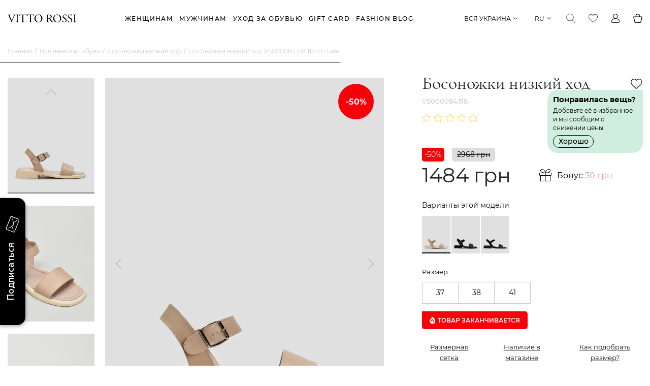

--- FILE ---
content_type: text/html; charset=UTF-8
request_url: https://vittorossi.ua/shop/112_7n_bezh.html
body_size: 39917
content:

<!DOCTYPE html><html prefix="og: http://ogp.me/ns# fb: http://ogp.me/ns/fb# tw: http://ogp.me/ns/tw# vk: http://ogp.me/ns/vk#" lang=ru-UA><head><script data-skip-moving="true">
		window.dataLayer = window.dataLayer || [];
		window.dataLayer.push({'variant_ab_test': '16'});
	</script><!-- Google Tag Manager --><script data-skip-moving="true">(function(w,d,s,l,i){w[l]=w[l]||[];w[l].push({'gtm.start':new Date().getTime(),event:'gtm.js'});var f=d.getElementsByTagName(s)[0],j=d.createElement(s),dl=l!='dataLayer'?'&l='+l:'';j.async=true;j.src='https://www.googletagmanager.com/gtm.js?id='+i+dl;f.parentNode.insertBefore(j,f);})(window,document,'script','dataLayer','GTM-M3KPX9K');</script><!-- End Google Tag Manager --><title>Босоножки низкий ход VS000084318 - купить с доставкой по Украине | в интернет-магазине Vitto Rossi</title><link rel="preload" as="script" href="/local/templates/aspiration/assets/js/jquery-3.3.1.min.js"><link rel="preload" as="script" href="/bitrix/js/main/core/core.js"><link rel="preload" as="script" href="/bitrix/js/main/core/core.min.js"><link rel="preload" as="style" href="/local/templates/aspiration/assets/fonts/montserrat/stylesheet.min.css?1630501558"><link rel="preload" as="style" href="/local/templates/aspiration/assets/fonts/cormorant-garamond/stylesheet.min.css?1630501558"><link rel="preload" as="style" href="/local/templates/aspiration/assets/fonts/icomoon-v1.0/stylesheet.min.css?1630501558"><link rel="preload" as="style" href="/local/templates/aspiration/assets/css/normalize.min.css?1630501558"><link rel="preload" as="style" href="/local/templates/aspiration/assets/css/variables.min.css?1630501558"><link rel="preload" as="style" href="/local/templates/aspiration/assets/css/elements.min.css?1718818716"><link rel="preload" as="style" href="/local/templates/aspiration/assets/css/modal.min.css?1750355611"><link rel="stylesheet" type="text/css" href="/local/templates/aspiration/assets/fonts/montserrat/stylesheet.min.css?1630501558"><link rel="stylesheet" type="text/css" href="/local/templates/aspiration/assets/fonts/cormorant-garamond/stylesheet.min.css?1630501558"><link rel="stylesheet" type="text/css" href="/local/templates/aspiration/assets/fonts/icomoon-v1.0/stylesheet.min.css?1630501558"><link rel="stylesheet" type="text/css" href="/local/templates/aspiration/assets/css/normalize.min.css?1630501558"><link rel="stylesheet" type="text/css" href="/local/templates/aspiration/assets/css/variables.min.css?1630501558"><link rel="stylesheet" type="text/css" href="/local/templates/aspiration/assets/css/elements.min.css?1718818716"><link rel="stylesheet" type="text/css" href="/local/templates/aspiration/assets/css/modal.min.css?1750355611"><meta http-equiv="Content-Type" content="text/html; charset=UTF-8" />
<meta name="robots" content="index, follow" />
<meta name="description" content="Босоножки низкий ход VS000084318 ✅ Заказать онлайн с доставкой ⭐ по цене: 1484 грн ⭐ Высокое качество ✅ Обмен и Возврат ⭐ Доставка по всей Украине ✅" />


<script data-skip-moving="true">(function(w, d, n) {var cl = "bx-core";var ht = d.documentElement;var htc = ht ? ht.className : undefined;if (htc === undefined || htc.indexOf(cl) !== -1){return;}var ua = n.userAgent;if (/(iPad;)|(iPhone;)/i.test(ua)){cl += " bx-ios";}else if (/Android/i.test(ua)){cl += " bx-android";}cl += (/(ipad|iphone|android|mobile|touch)/i.test(ua) ? " bx-touch" : " bx-no-touch");cl += w.devicePixelRatio && w.devicePixelRatio >= 2? " bx-retina": " bx-no-retina";var ieVersion = -1;if (/AppleWebKit/.test(ua)){cl += " bx-chrome";}else if ((ieVersion = getIeVersion()) > 0){cl += " bx-ie bx-ie" + ieVersion;if (ieVersion > 7 && ieVersion < 10 && !isDoctype()){cl += " bx-quirks";}}else if (/Opera/.test(ua)){cl += " bx-opera";}else if (/Gecko/.test(ua)){cl += " bx-firefox";}if (/Macintosh/i.test(ua)){cl += " bx-mac";}ht.className = htc ? htc + " " + cl : cl;function isDoctype(){if (d.compatMode){return d.compatMode == "CSS1Compat";}return d.documentElement && d.documentElement.clientHeight;}function getIeVersion(){if (/Opera/i.test(ua) || /Webkit/i.test(ua) || /Firefox/i.test(ua) || /Chrome/i.test(ua)){return -1;}var rv = -1;if (!!(w.MSStream) && !(w.ActiveXObject) && ("ActiveXObject" in w)){rv = 11;}else if (!!d.documentMode && d.documentMode >= 10){rv = 10;}else if (!!d.documentMode && d.documentMode >= 9){rv = 9;}else if (d.attachEvent && !/Opera/.test(ua)){rv = 8;}if (rv == -1 || rv == 8){var re;if (n.appName == "Microsoft Internet Explorer"){re = new RegExp("MSIE ([0-9]+[\.0-9]*)");if (re.exec(ua) != null){rv = parseFloat(RegExp.$1);}}else if (n.appName == "Netscape"){rv = 11;re = new RegExp("Trident/.*rv:([0-9]+[\.0-9]*)");if (re.exec(ua) != null){rv = parseFloat(RegExp.$1);}}}return rv;}})(window, document, navigator);</script>

<link href="/local/templates/aspiration/components/bitrix/catalog/catalog/style.min.css?17671024791905" type="text/css"  rel="stylesheet" />
<link href="/local/templates/aspiration/components/bitrix/catalog/catalog/hl/element.detail/.default/style.min.css?176710247924144" type="text/css"  rel="stylesheet" />
<link href="/local/templates/aspiration/components/bitrix/catalog/catalog/hl/element.detail/.default/css/desktop.min.css?17653101912987" type="text/css"  rel="stylesheet" />
<link href="/local/templates/aspiration/components/bitrix/catalog/catalog/hl/element.detail/.default/css/fixed_menu.min.css?1767102479766" type="text/css"  rel="stylesheet" />
<link href="/local/templates/aspiration/components/bitrix/catalog/catalog/hl/element.detail/.default/css/gallery.min.css?17671024799757" type="text/css"  rel="stylesheet" />
<link href="/local/templates/aspiration/components/hotlab.comment/main/element_detail/css/start.css?163050155897" type="text/css"  rel="stylesheet" />
<link href="/local/templates/aspiration/components/bitrix/catalog/catalog/hl/element.list/faq.element.detail/style.css?16305015581081" type="text/css"  rel="stylesheet" />
<link href="/local/templates/aspiration/components/bitrix/form.result.new/standart/style.css?16960144781164" type="text/css"  rel="stylesheet" />
<link href="/local/templates/aspiration/components/hl/html.block/call-now/style.min.css?1767102479383" type="text/css"  rel="stylesheet" />
<link href="/local/components/hl/bigdata.block/templates/slider/style.css?1637053796292" type="text/css"  rel="stylesheet" />
<link href="/local/js/project/slick_slider/slick-1.8.1/slick/slick.min.css?16305015581334" type="text/css"  rel="stylesheet" />
<link href="/local/templates/aspiration/components/bitrix/catalog.item/new_simple/style.min.css?17489567744918" type="text/css"  rel="stylesheet" />
<link href="/local/templates/aspiration/components/hl/template.header/.default/style.min.css?176825698614812" type="text/css"  data-template-style="true"  rel="stylesheet" />
<link href="/local/templates/aspiration/components/hl/search.title/.default/style.min.css?17682569863390" type="text/css"  data-template-style="true"  rel="stylesheet" />
<link href="/local/templates/aspiration/components/hl/template.footer/.default/style.min.css?17682569866094" type="text/css"  data-template-style="true"  rel="stylesheet" />
<link href="/local/templates/aspiration/styles.min.css?17682569863206" type="text/css"  data-template-style="true"  rel="stylesheet" />
<link href="/local/templates/aspiration/template_styles.min.css?17682569861387" type="text/css"  data-template-style="true"  rel="stylesheet" />






<script data-skip-moving=true>window.dataLayer=window.dataLayer||[];</script>
<!-- Facebook Pixel Code by vr.remarketing --><noscript><img height="1" width="1" style="display:none" src="https://www.facebook.com/tr?id=1906030939646747&ev=PageView&noscript=1"/></noscript><!-- End Facebook Pixel Code -->
<!-- RTB House code by vr.remarketing --><!-- End RTB House code -->
    <!-- eSputnik Web-tracking by vr.remarketing -->
    
    
    <!-- end eSputnik Web-tracking -->
<link rel=alternate hreflang=x-default href=https://vittorossi.ua/shop/112_7n_bezh.html>
<link rel=alternate hreflang=ru-UA href=https://vittorossi.ua/shop/112_7n_bezh.html>
<link rel=alternate hreflang=uk-UA href=https://vittorossi.ua/ua/shop/112_7n_bezh.html>
<meta http-equiv="x-ua-compatible" content="IE=edge"/>
<meta name="viewport" content="width=device-width, initial-scale=1"/>
<meta name="yandex-verification" content="0537742db21277c8"/>
<meta name="google-site-verification" content="oJ6qYRWwnWCEJhTnCz9mvnZwBc7t3xwnEjIHdJEfC9c"/>
<script data-skip-moving="true">window.SITE_ID="s1";window.SITE_DIR="/";window.LANGUAGE_ID="ru";window.SITE_TEMPLATE_ID="aspiration";window.cssFolder = "/local/templates/aspiration/assets/css";</script>
<meta itemprop="name" content="" />
<meta itemprop="description" content="" />
<meta property="og:type" content="website" />
<meta property="og:title" content="" />
<meta property="og:description" content="" />
<meta property="og:sitename" content="Vittorossi" />
<meta property="og:url" content="https://vittorossi.ua" />
<meta property="twitter:card" content="summary_large_image">
<meta property="twitter:site" content="Vittorossi">
<meta property="twitter:title" content="">
<meta property="twitter:description" content="">
<meta property="og:image" content="https://vittorossi.ua/Foto1Cv8/75d7fcc3-b6ad-11ee-8225-000c29c607b7_1.jpg" />
<meta property="og:image:type" content="image/jpeg" />
<meta property="og:image:width" content="1200" />
<meta property="og:image:height" content="1600" />
<meta property="twitter:image" content="https://vittorossi.ua/Foto1Cv8/75d7fcc3-b6ad-11ee-8225-000c29c607b7_1.jpg">
<meta property="vk:image" content="https://vittorossi.ua/Foto1Cv8/75d7fcc3-b6ad-11ee-8225-000c29c607b7_1.jpg">
<link href='/bitrix/js/sng.up/style-up.css' type='text/css' rel='stylesheet' />

<!-- Vr\Remarketing --><!-- end Vr\Remarketing -->
<!-- Zverushki\Microm --><script data-skip-moving="true">window.Zverushki=window.Zverushki||{};window.Zverushki.Microm={"Breadcrumb":true,"Business":true,"Product":true,"Article":false,"version":"2.0.3","format":{"json-ld":"Disabled","microdata":true}};</script><!-- end Zverushki\Microm --></head><body class="catalog-page"><!-- Google Tag Manager (noscript) -->
<noscript><iframe src="https://www.googletagmanager.com/ns.html?id=GTM-M3KPX9K" height="0" width="0" style="display:none;visibility:hidden"></iframe></noscript>
<!-- End Google Tag Manager (noscript) --><!-- Facebook Pixel Code --><noscript><img height="1" width="1" style="display:none" src="https://www.facebook.com/tr?id=1906030939646747&ev=PageView&noscript=1" alt="facebook"/></noscript><!-- End Facebook Pixel Code --><div id="phone-main-menu" class="phone-main-menu" style="display:none"></div><div id="header-row" class="header-row"><div id="top-banner" class="top-banner"></div><header id="template-header" class="template-header v1-theme"><div class="container header"><a class="header-logo" href="/" aria-label="Vitto Rossi"><svg><use xlink:href="/local/templates/aspiration/img/general/sprite.svg#logo"/></svg></a><nav id="header-menu" class="header-menu"><ul><li class="menu-item-popup" data-id="1319299520"><a href="/shop/zhenskie_modeli/">ЖЕНЩИНАМ</a></li><li class="menu-item-popup" data-id="3729754642"><a href="/shop/muzhskie_modeli/">МУЖЧИНАМ</a></li><li class="menu-item-popup" data-id="3270189387"><a href="/shop/sr_va_po_ukhodu_za_obuvyu/">Уход за обувью</a></li><li><a href="/shop/sertifikaty/">GIFT CARD</a></li><li><a href="/article/">Fashion blog</a></li></ul></nav><nav class="header-additional-menu"><ul><li class="header-dropdown-container"><div class="header-dropdown city-dropdown" data-toggle="hl.dropdown"><button type=button>Вся Украина</button><ul><li><a class='reg-link-to' href="/shop/112_7n_bezh.html" onclick="setSelectCity('kyiv')
											"><span>Киев</span></a></li><li><a class='reg-link-to' href="/shop/112_7n_bezh.html" onclick="setSelectCity('dnepr')
											"><span>Днепр</span></a></li><li><a class='reg-link-to' href="/shop/112_7n_bezh.html" onclick="setSelectCity('kharkov')
											"><span>Харьков</span></a></li><li><a class='reg-link-to' href="/shop/112_7n_bezh.html" onclick="setSelectCity('lvov')
											"><span>Львов</span></a></li><li><a class='reg-link-to' href="/shop/112_7n_bezh.html" onclick="setSelectCity('odessa')
											"><span>Одесса</span></a></li><li><a class='reg-link-to' href="/shop/112_7n_bezh.html" onclick="setSelectCity('vinnitsa')
											"><span>Винница</span></a></li><li><a class='reg-link-to' href="/shop/112_7n_bezh.html" onclick="setSelectCity('zhytomyr')
											"><span>Житомир</span></a></li></ul></div></li><li class="header-dropdown-container"><div class="header-dropdown" data-toggle="hl.dropdown"><button type=button>ru</button><ul><li><a href="/ua/shop/112_7n_bezh.html" class="language-version" data-lang="ua"><span>ua</span></a></li></ul></div></li><li id="search-button" class="search-button-container"><button id="header-search-button" type="button" class="menu-item" onClick="showSearchInput(true);" aria-label="Search"><svg><use xlink:href="/local/templates/aspiration/img/general/sprite.svg#search"/></svg></button><div id="ist-search" class=biggest-search><form class=container action="/shop/search/"><input id="title-search-input" type=text name=q value="" size=40 maxlength=50 autocomplete=off placeholder="Поиск" /><button type=submit data-theme=border-arrow-right>Найти</button><button type=button class=icon-close></button></form></div></li><li><a id="header-favorite-item" href="/personal/wishlist/" class="menu-item" aria-label="Favorite"><svg><use xlink:href="/local/templates/aspiration/img/general/sprite.svg#heart"/></svg></a></li><li><a href="/personal/" class="menu-item header-personal-item" aria-label="Profile"><svg><use xlink:href="/local/templates/aspiration/img/general/sprite.svg#user"/></svg></a></li><li><div id="header-basket-item" onclick="goToBasket('/personal/order/?_t=1769311872')" class="menu-item"
                             aria-label="Basket"><svg><use xlink:href="/local/templates/aspiration/img/general/sprite.svg#basket"/></svg></div></li><li class="header-phone-menu"><button id="header-phone-menu-button" type="button" class="menu-item" aria-label="Menu"></button></li></ul></nav></div><div id="header-menu-popups" class="header-menu-popups"></div></header></div><div class=bc><div class=container><ul class="breadcrumb-wrap" data-title="Вся женская обувь > Босоножки низкий ход > Босоножки низкий ход VS000084318 112-7n Беж" data-category-id="bosonozhky_nyzkyy_khod_vs000084318_112_7n_bezh"><li><a href="/" title="Главная">Главная</a></li><li><a href="/shop/zhenskie_modeli/obuv/" title="Вся женская обувь">Вся женская обувь</a></li><li><a href="/shop/zhenskie_modeli/obuv/bosonozhki_nizkiy_khod/" title="Босоножки низкий ход">Босоножки низкий ход</a></li><li>Босоножки низкий ход VS000084318 112-7n Беж</li><ul></div></div><main id="template-main" class="workarea"><div class="workarea-restriction container catalog-detail-page">
<!--  --><script data-skip-moving="true">
	window.dataLayer.push( {
		event: "test_element_loaded",
		element_id: "button-wrap"
	} );
</script><div class="row catalog-detail-row"><div class="catalog-detail-gallery -portrait" data-label="sale" data-value="-50%"><div class="item-labels"></div><div class="gallery-nav slick-slider slick-arrow-theme-01" data-count="5"><picture><source srcset="/Foto1Cv8/small/171/228/webp_75d7fcc3-b6ad-11ee-8225-000c29c607b7_1.webp" type="image/webp"><img data-test="/Foto1Cv8/small/171/228/75d7fcc3-b6ad-11ee-8225-000c29c607b7_1.jpg" src="/Foto1Cv8/small/171/228/75d7fcc3-b6ad-11ee-8225-000c29c607b7_1.jpg" rel="noindex" loading="lazy"></picture><picture><source srcset="/Foto1Cv8/small/171/228/webp_75d7fcc3-b6ad-11ee-8225-000c29c607b7_2.webp" type="image/webp"><img data-test="/Foto1Cv8/small/171/228/75d7fcc3-b6ad-11ee-8225-000c29c607b7_2.jpg" src="/Foto1Cv8/small/171/228/75d7fcc3-b6ad-11ee-8225-000c29c607b7_2.jpg" rel="noindex" loading="lazy"></picture><picture><source srcset="/Foto1Cv8/small/171/228/webp_75d7fcc3-b6ad-11ee-8225-000c29c607b7_3.webp" type="image/webp"><img data-test="/Foto1Cv8/small/171/228/75d7fcc3-b6ad-11ee-8225-000c29c607b7_3.jpg" src="/Foto1Cv8/small/171/228/75d7fcc3-b6ad-11ee-8225-000c29c607b7_3.jpg" rel="noindex" loading="lazy"></picture><picture><source srcset="/Foto1Cv8/small/171/228/webp_75d7fcc3-b6ad-11ee-8225-000c29c607b7_4.webp" type="image/webp"><img data-test="/Foto1Cv8/small/171/228/75d7fcc3-b6ad-11ee-8225-000c29c607b7_4.jpg" src="/Foto1Cv8/small/171/228/75d7fcc3-b6ad-11ee-8225-000c29c607b7_4.jpg" rel="noindex" loading="lazy"></picture><picture><source srcset="/Foto1Cv8/small/171/228/webp_75d7fcc3-b6ad-11ee-8225-000c29c607b7_8.webp" type="image/webp"><img data-test="/Foto1Cv8/small/171/228/75d7fcc3-b6ad-11ee-8225-000c29c607b7_8.jpg" src="/Foto1Cv8/small/171/228/75d7fcc3-b6ad-11ee-8225-000c29c607b7_8.jpg" rel="noindex" loading="lazy"></picture></div><div class="gallery-preview slick-slider slick-arrow-theme-01"><a href='javascript:;' class="fancy" data-src="/Foto1Cv8/75d7fcc3-b6ad-11ee-8225-000c29c607b7_1.jpg" data-fancybox="gallery" data-type="image"><picture><source media="(max-width: 430px)" type="image/webp" srcset="/Foto1Cv8/small/100/732/webp_75d7fcc3-b6ad-11ee-8225-000c29c607b7_1.webp" data-update-src='/Foto1Cv8/small/549/732/webp_75d7fcc3-b6ad-11ee-8225-000c29c607b7_1.webp'><source media="(max-width: 430px)" srcset="/Foto1Cv8/small/100/732/75d7fcc3-b6ad-11ee-8225-000c29c607b7_1.jpg" data-update-src='/Foto1Cv8/small/549/732/75d7fcc3-b6ad-11ee-8225-000c29c607b7_1.jpg'><source media="(max-width: 768px)" type="image/webp" srcset="/Foto1Cv8/small/549/732/webp_75d7fcc3-b6ad-11ee-8225-000c29c607b7_1.webp"><source media="(max-width: 768px)" srcset="/Foto1Cv8/small/549/732/75d7fcc3-b6ad-11ee-8225-000c29c607b7_1.jpg"><source srcset="/Foto1Cv8/small/549/732/webp_75d7fcc3-b6ad-11ee-8225-000c29c607b7_1.webp" type="image/webp"><img src="/Foto1Cv8/small/549/732/75d7fcc3-b6ad-11ee-8225-000c29c607b7_1.jpg" alt="Босоножки низкий ход Vitto Rossi VS000084318" title="Босоножки низкий ход Vitto Rossi VS000084318"  width='100%' height='100%'></picture></a><a href='javascript:;' class="fancy" data-src="/Foto1Cv8/75d7fcc3-b6ad-11ee-8225-000c29c607b7_2.jpg" data-fancybox="gallery" data-type="image"><picture><source media="(max-width: 768px)" type="image/webp" srcset="/Foto1Cv8/small/549/732/webp_75d7fcc3-b6ad-11ee-8225-000c29c607b7_2.webp"><source media="(max-width: 768px)" srcset="/Foto1Cv8/small/549/732/75d7fcc3-b6ad-11ee-8225-000c29c607b7_2.jpg"><source srcset="/Foto1Cv8/small/549/732/webp_75d7fcc3-b6ad-11ee-8225-000c29c607b7_2.webp" type="image/webp"><img src="/Foto1Cv8/small/549/732/75d7fcc3-b6ad-11ee-8225-000c29c607b7_2.jpg" alt="Босоножки низкий ход Vitto Rossi VS000084318 купить" title="Босоножки низкий ход Vitto Rossi VS000084318 2" loading="lazy"  width='100%' height='100%'></picture></a><a href='javascript:;' class="fancy" data-src="/Foto1Cv8/75d7fcc3-b6ad-11ee-8225-000c29c607b7_3.jpg" data-fancybox="gallery" data-type="image"><picture><source media="(max-width: 768px)" type="image/webp" srcset="/Foto1Cv8/small/549/732/webp_75d7fcc3-b6ad-11ee-8225-000c29c607b7_3.webp"><source media="(max-width: 768px)" srcset="/Foto1Cv8/small/549/732/75d7fcc3-b6ad-11ee-8225-000c29c607b7_3.jpg"><source srcset="/Foto1Cv8/small/549/732/webp_75d7fcc3-b6ad-11ee-8225-000c29c607b7_3.webp" type="image/webp"><img src="/Foto1Cv8/small/549/732/75d7fcc3-b6ad-11ee-8225-000c29c607b7_3.jpg" alt="Босоножки низкий ход Vitto Rossi VS000084318 недорого" title="Босоножки низкий ход Vitto Rossi VS000084318 3" loading="lazy"  width='100%' height='100%'></picture></a><a href='javascript:;' class="fancy" data-src="/Foto1Cv8/75d7fcc3-b6ad-11ee-8225-000c29c607b7_4.jpg" data-fancybox="gallery" data-type="image"><picture><source media="(max-width: 768px)" type="image/webp" srcset="/Foto1Cv8/small/549/732/webp_75d7fcc3-b6ad-11ee-8225-000c29c607b7_4.webp"><source media="(max-width: 768px)" srcset="/Foto1Cv8/small/549/732/75d7fcc3-b6ad-11ee-8225-000c29c607b7_4.jpg"><source srcset="/Foto1Cv8/small/549/732/webp_75d7fcc3-b6ad-11ee-8225-000c29c607b7_4.webp" type="image/webp"><img src="/Foto1Cv8/small/549/732/75d7fcc3-b6ad-11ee-8225-000c29c607b7_4.jpg" alt="Босоножки низкий ход Vitto Rossi VS000084318 в Украине" title="Босоножки низкий ход Vitto Rossi VS000084318 4" loading="lazy"  width='100%' height='100%'></picture></a><a href='javascript:;' class="fancy" data-src="/Foto1Cv8/75d7fcc3-b6ad-11ee-8225-000c29c607b7_8.jpg" data-fancybox="gallery" data-type="image"><picture><source media="(max-width: 768px)" type="image/webp" srcset="/Foto1Cv8/small/549/732/webp_75d7fcc3-b6ad-11ee-8225-000c29c607b7_8.webp"><source media="(max-width: 768px)" srcset="/Foto1Cv8/small/549/732/75d7fcc3-b6ad-11ee-8225-000c29c607b7_8.jpg"><source srcset="/Foto1Cv8/small/549/732/webp_75d7fcc3-b6ad-11ee-8225-000c29c607b7_8.webp" type="image/webp"><img src="/Foto1Cv8/small/549/732/75d7fcc3-b6ad-11ee-8225-000c29c607b7_8.jpg" alt="Босоножки низкий ход Vitto Rossi VS000084318 в интернет-магазине" title="Босоножки низкий ход Vitto Rossi VS000084318 5" loading="lazy"  width='100%' height='100%'></picture></a></div></div><div class="catalog-detail-main"  data-label="sale"><div class=title><h1>Босоножки низкий ход <span>VS000084318</span></h1><span data-fav-objid="1905390" class=ifav></span></div><div class=rating><div class="star-block"><div class="icon-star"></div><div class="icon-star"></div><div class="icon-star"></div><div class="icon-star"></div><div class="icon-star"></div><span></span></div><span> </span></div><div class="price-row"><div class="base-price">
            <span class=text>-50%</span>
            <span class=value>2968 грн</span>
        </div><div class="row"><div class=final-price><span class=value>1484 грн</span></div><button type="button" class="sticker bonus-pay">
                <span class="icon"></span>
                <span class="text">Бонус <span>30 грн</span></span>
            </button></div></div><div class=offers-color><span class=t>Варианты этой модели</span><div class="list slick-arrow-theme-01"><a href="javascript:;" class="catalog-item-link select -portrait"><picture><source media="(min-width: 768px)" srcset="/Foto1Cv8/small/81/56/75d7fcc3-b6ad-11ee-8225-000c29c607b7_1.jpg"><img src="/Foto1Cv8/small/205/155/75d7fcc3-b6ad-11ee-8225-000c29c607b7_1.jpg" alt="Босоножки низкий ход Vitto Rossi VS000084318 цена" title="Босоножки низкий ход Vitto Rossi VS000084318 6" loading='lazy' width="100%" height="100%"></picture></a><a href="/shop/112n_chorniy.html" class="catalog-item-link -portrait"><picture><source media="(min-width: 768px)" srcset="/Foto1Cv8/small/81/56/75d7fcbd-b6ad-11ee-8225-000c29c607b7_1.jpg"><img src="/Foto1Cv8/small/205/155/75d7fcbd-b6ad-11ee-8225-000c29c607b7_1.jpg" alt="Босоножки низкий ход Vitto Rossi VS000084316" title="Босоножки низкий ход Vitto Rossi VS000084316" loading='lazy' width="100%" height="100%"></picture></a><a href="/shop/112_02n_chorniy.html" class="catalog-item-link -portrait"><picture><source media="(min-width: 768px)" srcset="/Foto1Cv8/small/81/56/75d7fcc0-b6ad-11ee-8225-000c29c607b7_1.jpg"><img src="/Foto1Cv8/small/205/155/75d7fcc0-b6ad-11ee-8225-000c29c607b7_1.jpg" alt="Босоножки низкий ход Vitto Rossi VS000084317" title="Босоножки низкий ход Vitto Rossi VS000084317" loading='lazy' width="100%" height="100%"></picture></a></div></div><div class=size-offers><span id="error-not-selected-size" class=error-not-select>Не выбран размер</span><span class=t>Размер</span><ul id="size-offer-items"><li><a href="javascript:;" data-id="1905530" data-role="size-offer">37</a></li><li><a href="javascript:;" data-id="1905531" data-role="size-offer">38</a></li><li><a href="javascript:;" data-id="1905534" data-role="size-offer">41</a></li></ul></div><div class="badge-wrap"></div><div class="additional-links"><button type="button" class="size-table-btn" onclick='hlModal.openPopup("modal.size-chart", { id: 1905390, type: ""});'>
        Размерная сетка    </button><button id="check-available-size" type="button" data-pid="1905390" class="available-check-btn">Наличие в магазине</button><button type="button" onclick='hlModal.openPopup("modal.how-to-choose-shoe-size");'>
        Как подобрать размер?    </button></div><div class="offer-buy button-wrap"><button type=button data-pid="1905390" data-theme=flat-green class=to-basket>В корзину</button><div class="fast-order"><div class="fast-buy-title">Купить в 1 клик</div><div class="fast-buy-description">Введите номер телефона</div><form id="fast-buy-offer-form" class=offer-dbuyone><div class=phone-obf><span class=error-phone>Не заполнен номер телефона</span><input type=tel name=phone placeholder="+38 (0__) ___-___-__"></div><span id="fast-buy-offer" data-theme=flat-green data-pid="1905390" class="bbut">Отправить</span></form></div></div><div class="pay-options"><div class="sticker monobank-pay" data-month-count="3">
    <span>х 495 грн<br>Покупка Частями<br><b> monobank</b></span>
</div></div></div></div><div id="detail-tab" class="detail-tab" data-role=tabs><div id="catalog-detail-menu-container" class="catalog-detail-menu-container"><div id="catalog-detail-menu" class="catalog-detail-menu"><nav id="catalog-detail-tab-menu" class="catalog-detail-tab-menu" data-role="menu"><button class="a" type="button" value="characteristic">Все о товаре</button><button type="button" value="warranty">Гарантия</button><button type="button" value="comments" onclick="window.initCommentTemplate(1905390)">Отзывы</button><button type="button" value="delivery">Доставка</button><button type="button" value="payment">Оплата</button><button type="button" value="faq">Вопросы</button></nav></div></div><div class=pages><div id="page-characteristic" class="page -characteristic" data-role="page"><div class="page-title">Характеристики товара</div><ul class="characteristics"><li class="prop-naznachenie"><span>Отлично подойдет для:</span><span><b class="link-to" data-href-position="0">Повседневного использования</b>, <b class="link-to" data-href-position="1">Пляжа</b></span></li><li><span>Бренд</span><span>Vitto Rossi</span></li><li><span>Вид товара</span><span><a href="/shop/zhenskie_modeli/obuv/bosonozhki_nizkiy_khod/" target="_blank">Босоножки низкий ход</a></span></li><li><span>Материал верха</span><span><b class="link-to" data-href-position="2">Натур. Кожа</b></span></li><li><span>Материал подошвы</span><span>Термополиуретан</span></li><li><span>Цвет</span><span><b class="link-to" data-href-position="3">Бежевый</b></span></li><li><span>Материал подкладки</span><span><b class="link-to" data-href-position="4">Натур. Кожа</b></span></li><li><span>Стиль</span><span><b class="link-to" data-href-position="5">Кэжуал</b></span></li><li><span>Подошва</span><span><b class="link-to" data-href-position="6">Каблук</b></span></li><li><span>Сезонность</span><span><b class="link-to" data-href-position="7">Лето</b></span></li><li><span>Вид каблука</span><span><b class="link-to" data-href-position="8">Кирпичик</b></span></li><li><span>Высота каблука/танкетки</span><span><b class="link-to" data-href-position="9">2.7</b></span></li><li><span>Высота платформы</span><span><b class="link-to" data-href-position="10">1</b></span></li></ul></div><div id="page-warranty" class="page -warranty" data-role="page"><div class="page-title">Гарантия и контроль качества</div><div class="text-block"><div>
    <p>Vitto Rossi это обувь и аксессуары, отличающиеся высоким качеством. Мы предоставляем гарантию: - на каждую пару - 30 дней.</p>
    <br>
    <p>Гарантийный срок носки (эксплуатации) обуви и аксессуаров исчисляется со дня продажи через розничную сеть или с начала сезона:</p>
    <ul>
        <li>Зимний сезон - с 15 ноября по 15 марта</li>
        <li>Летний сезон - с 15 мая по 15 сентября</li>
        <li>Весенне-осенний сезон - с 15 марта по 15 мая и с 15 сентября по 15 ноября</li>
    </ul>
    <br>
    <p>При использовании сезонной обуви с нарушением сезонности, претензии к качеству продукции не принимаются.</p>
</div>

<div>
    <p>Кожгалантерейные изделия:</p>
    <ul>
        <li>сумки хозяйственные, пляжные, детские и школьные рюкзаки, изделия мелкой кожгалантереи - 30 дней</li>
        <li>сумки женские, мужские, дорожные, спортивные - 50 дней</li>
        <li>чемоданы, деловые портфели и папки - 70 дней</li>
        <li>ремни - 30 дней</li>
    </ul>
    <br>
    <p>Возврат приобретенных в интернет-магазине «Vitto Rossi» товаров осуществляется в случаях и согласно условиям, регламентированным "Законом Украины о защите прав потребителей".</p>
</div></div></div><div id="page-comments" class="page -comments" data-role="page">    <div class="page-title">Отзывы</div>    <div class="text-block"><div id="component-template" class="component-template">
    <div class="template-loader"></div>
</div>

    </div></div><div id="page-delivery" class="page -delivery" data-role="page"><div class="page-title">Доставка</div><div class="text-block"><p>
	 Доставка товаров бренда «VITTO ROSSI» осуществляется по всей территории Украины компанией «Новая Почта» и «Укрпочта», при условии предоплаты в размере 150 грн. В случае, если стоимость товара меньше 150 грн., он доставляется при условии полной предоплаты. Предоплата включает стоимость доставки в обе стороны и вычитается из общей суммы заказа.<br>
	 Оплата доставки, согласно тарифам компании перевозчика. Получить товар можно в ближайшем отделении Вашего населенного пункта.
</p>
 <br>
<p>
 <b>Самовывоз товара из магазинов сети «VITTO ROSSI»</b><br>
	 Вы имеете возможность оформить заказ на интересующий Вас товар на нашем сайте и забрать свою покупку в&nbsp;ближайшем магазине «VITTO ROSSI».
</p>
 <br>
<p>
 <b>Важно: условия оплаты в период акций</b><br>
	 Если ваш заказ участвует в акциях с несколькими товарами, где скидка на один товар зависит от другого, и товары отправляются с разных складов, доставка осуществляется только по полной предоплате.<br>
 <br>
</p>
<p>
 <b>Важно: условия отправки с 01.04.2025 меняются.</b>&nbsp;<br>
	 С 01.04.2025 г. все заказы отгружаются только после полной или частичной оплаты.
</p>
 <br>
<p>
	 Это необходимо, чтобы избежать частичного отказа от заказа при получении посылок.
</p>
 <br>
 <b>Способы доставки:</b>
<ul class="page-icon-list">
	<li><span class="self-pickup">Самовывоз<br>
	 из магазина</span></li>
	<li><span class="ukr-post">УкрПочта</span></li>
	<li><span class="new-post">Новая почта</span></li>
	<li><span class="ukr-post-courier">УкрПочта<br>
	 курьер</span></li>
	<li><span class="delivery-abroad">Доставка за границу</span></li>
	 <!--<li><span class="justin"><i></i>Justin<br>(доставка от 30 грн)</span></li>-->
</ul>
<div class="cols2">
	<div>
 <b>Сроки доставки:</b><br>
		 Доставка заказов осуществляется от 1 дня.<br>
 <br>
	</div>
	<div>
 <b>Сроки хранения:</b><br>
		 Внимание! На складе «Новая Почта» посылка с заказом хранится до 5 рабочих дней. После исчерпания этого срока – отправляется назад.
	</div>
</div>
 <br></div></div><div id="page-payment" class="page -payment" data-role="page"><div class="page-title">Оплата</div><div class="text-block"><p>
	 Бренд «VITTO ROSSI» заботится о своих клиентах, предлагая разные способы оплаты. Товар можно оплатить при заказе или в момент его получения. Выбирайте удобный способ оплаты и экономьте свое время!
</p>
 <br>
 <b>Способы оплаты:</b>
<ul class="page-icon-list">
	<li><span class="online-card">Оплата<br>
	 онлайн картой</span></li>
	<li><span class="cod">Наложенный<br>
	 платеж</span></li>
	<li><span class="pickup-payment">Оплата при<br>
	 самовывозе</span></li>
	<li><span class="part-payment">Покупка Частями<br>
	 monobank</span></li>
</ul>
<div class="cols2">
	<div>
 <b>1. Онлайн оплата картой (Платежная система «Південний»)</b><br>
		 Оплатить заказ в момент его оформления можно с помощью карт Visa или MasterCard, Приват24, Apple Pay.<br>
		 *При полной оплате заказа скидка 5% на товар со скидкой до 50%
		<ul class="payment-icon-list">
			<li><span class="visa"></span></li>
			<li><span class="mastercard"></span></li>
			<li><span class="privat"></span></li>
			<li><span class="applepay"></span></li>
		</ul>
	</div>
	<div>
 <b>2. Наложенный платеж</b><br>
		 Оплата осуществляется при получении в отделении «Новая Почта». Оплата производится после проверки состава посылки на соответствие заказу и товарному чеку исключительно в национальной валюте.
	</div>
	<div>
 <b>3. Оплата наличными или картой при самовывозе товара из магазина</b><br>
		 Оплата наличными при получении товара возможна во всех магазинах сети «VITTO ROSSI». Оплата производится исключительно в национальной валюте. В подтверждение оплаты выдается товарный чек.
	</div>
	<div>
 <b>4. Покупка частями monobank</b><br>
		 Выберите товар и перейдите к оформлению покупки. Затем выберите способ оплаты - "Покупка частями monobank". Подтвердите платеж в приложении monobank. Первый платеж пройдет в момент покупки, следующий - через месяц.
	</div>
</div>
 <br></div></div><div id="page-faq" class="page -faq" data-role="page"><div class="page-title">Вопросы</div><div class="text-block"><div class=edblock-faq><div class=colum><div class=theme-options data-toggle="hl.dropdown" data-clear="no"><button type=button><span>Кто производитель обуви?</span></button><div><div>Обувь отшивается в четырех странах: Польша, Италия, Турция, Китай</div></div></div><div class=theme-options data-toggle="hl.dropdown" data-clear="no"><button type=button><span>Как подобрать размер?</span></button><div><div>Если Вы не уверены, какой размер выбрать, Вы можете замерить длину Вашей стопы. Вам понадобится листок бумаги А4, линейка или метр, и ручка, или карандаш. Вам нужно поставить стопу на листок, отметить держа карандаш строго вертикально, там, где у Вас кончается большой палец, и отметить там, где у Вас кончается пятка, отметить там, и там. И замерить от одной крайней точки, до второй крайней точки Вашей стопы, и сообщить нашему менеджеру, или указать в заказе длину которая у Вас получилась, желательно с точностью до мм, и он подберет Вам размер.<img width="356" alt="zamer_nogi.png" src="/upload/medialibrary/35a/35ae3a10b67c441c307f5f96a070334b.png" height="266" title="zamer_nogi.png" loading="lazy"></div></div></div><div class=theme-options data-toggle="hl.dropdown" data-clear="no"><button type=button><span>Как оформить заказ?</span></button><div><div>Оформить заказ легко и просто. Вы можете выбрать подходящий для Вас вариант:<br>
 <br>
 1. Заказ обратного звонка на сайте. Нажмите на кнопку связи и впишите Ваш номер телефона, после чего с Вами свяжется менеджер нашего интернет-магазина и поможет оформить заказ.<br>
<br>
 2. «Заказ в один клик» —выберите товар и по необходимости размер, нажмите на кнопку «заказ в один клик», внесите номер Вашего телефона и ожидайте звонок от менеджера.<br>
<br>
 3. Позвоните нам и менеджер интернет-магазина поможет оформить заказ: 0 (993) 58-60-56; 0 (933) 35-59-12; 0 (973) 89-43-98.<br>
<br>
4. Самостоятельное оформление на сайте интернет-магазина. Выберите модель, по необходимости размер, добавьте товар в корзину, нажмите на кнопку «оформить заказ» и внесите необходимые данные для окончательного оформления заказа.</div></div></div></div><div class=colum><div class=theme-options data-toggle="hl.dropdown" data-clear="no"><button type=button><span>Как оплатить заказ?</span></button><div><div>Оплатить заказ можно двумя способами:<br>
 <br>
 1. Online-оплата. При оформлении заказа можно оплатить с помощью Privat24, Visa, MasterCard, ApplePay и т.д. ;<br>
 <br>
2. Наложенный платеж. Оплата происходит при получении заказа на отделении почты. Данный вид оплаты включает в себя дополнительные расходы: % от суммы + фиксированная сумма за перевод денежных средств.</div></div></div><div class=theme-options data-toggle="hl.dropdown" data-clear="no"><button type=button><span>Стоимость доставки?</span></button><div><div>Стоимость доставки определяется согласно тарифам почтового оператора.</div></div></div><div class=theme-options data-toggle="hl.dropdown" data-clear="no"><button type=button><span>Срок доставки?</span></button><div><div>Доставка заказов осуществляется от 1 дня.</div></div></div></div></div><div class="forms">
        <div>
            <div class="form-title">Какой товар Вы ищите?</div>
            <div class=standart-form data-role=form><div class=result data-role=result data-text="Спасибо! Ваша заявка принята к рассмотрению."></div><form name="DW_FEEDBACK_FORM" action="/shop/112_7n_bezh.html" method="POST" enctype="multipart/form-data"><input type="hidden" name="sessid" id="sessid" value="f162bbaa91ff6b25cb85a4b6cbf8fde9" /><input type="hidden" name="WEB_FORM_ID" value="4" /><div><textarea data-code="MESSAGE" placeholder="Напишите свой вопрос" name="form_textarea_41" cols="40" rows="5"  class="inputtextarea" ></textarea><input type="text"  class="inputtext"  data-code="EMAIL_OR_PHONE" placeholder="E-mail или телефон для ответа" name="form_text_35" value="" size="40" /><input type="hidden" name="form_hidden_42" value="/shop/112_7n_bezh.html"></div><button type=submit data-theme="flat-green" >Отправить</button></form></div></div>

        <div>
            <div class="form-title">Как еще можем Вам помочь?</div>
            <div class=comunicate><a href="javascript:;" class="btn bingc-action-open-passive-form" data-atype=button data-theme=border>Позвонить</a><ul class=c><li><a class="icon-messenger" href="https://m.me/vittorossi.ua"></a></li><li><a class="icon-viber" href="viber://pa?chatURI=vittorossi"></a></li><li><a class="icon-telegram" href="https://t.me/HotVR_bot"></a></li><li><a class="icon-mail" href="mailto:info@vittorossi.ua"></a></li></ul></div></div>
    </div></div></div></div></div>			<link rel="preload" as="style" href="/local/templates/aspiration/components/bitrix/catalog/catalog/hl/element.detail/.default/style.min.css"><link rel="preload" as="script" href="/local/templates/aspiration/components/bitrix/catalog/catalog/hl/element.detail/.default/script.min.js">	<div id="b530cccd7818d1eba8acd502760edf97" class="catalog-element-slider bigdata-slider xs-bigdata-slider-bottom"></div>	</div></main><footer id="template-footer"><div class="container"><div class="footer-subscription-form footer-block"><div class="title">Будь ближе</div><p>Подпишитесь на новости о наших последних поступлениях, эксклюзивных акциях и событиях</p><p id="footer-subscription-form-result" class="confirmed-text" data-email="">Ссылка для подтверждения подписки была отправлена на почту</p><form id="footer-subscription-form" method="post" action="/local/action/add_user_to_subscribers.php"><input type="hidden" name="sessid" id="sessid_1" value="f162bbaa91ff6b25cb85a4b6cbf8fde9" /><div class="sex-items"><input id="sex-wooman" type="radio" name="sex" value="wooman" data-theme="circle"><label for="sex-wooman">Для нее</label><input id="sex-man" type="radio" name="sex" value="man" data-theme="circle"><label for="sex-man">Для него</label></div><div class="submit-block"><input type="email" name="email" value="" placeholder="E-mail*"><button type="submit" aria-label="Subscribe"><svg><use xlink:href="/local/templates/aspiration/img/general/sprite.svg#right-arrow"/></svg></button></div></form><nav class="footer-socials --desktop"><ul><li><a href="https://www.instagram.com/vittorossi.ua/" class="instagram-item" target="_blank" rel="noreferrer" aria-label="instagram"><svg><use xlink:href="/local/templates/aspiration/img/general/sprite.svg#instagram"/></svg></a></li><li><a href="https://www.facebook.com/vittorossi.ua/" class="facebook-item" target="_blank" rel="noreferrer" aria-label="facebook"><svg><use xlink:href="/local/templates/aspiration/img/general/sprite.svg#facebook"/></svg></a></li><li><a href="https://t.me/vitto_rossi_ua/" class="telegram-item" target="_blank" rel="noreferrer" aria-label="telegram"><svg><use xlink:href="/local/templates/aspiration/img/general/sprite.svg#telegram"/></svg></a></li><li><a href="https://www.youtube.com/channel/UCMIDY4jxtD-xAMtvSC7rzow" class="youtube-item" target="_blank" rel="noreferrer" aria-label="youtube"><svg><use xlink:href="/local/templates/aspiration/img/general/sprite.svg#youtube"/></svg></a></li></ul></nav></div><nav class="footer-contacts footer-block"><button type="button" class="title" onclick="BX.Hotlab.toggleFooterBottomMenu(this, event)">Контакты<svg><use xlink:href="/local/templates/aspiration/img/general/sprite.svg#down-chevron"/></svg></button><ul><li><svg><use xlink:href="/local/templates/aspiration/img/general/sprite.svg#clock"/></svg><span>Пн-Вс 09:00 — 19:00</span></li><li class="phone-items"><svg><use xlink:href="/local/templates/aspiration/img/general/sprite.svg#telephone"/></svg><span><a href="tel:+380993586056">0 (993) 58-60-56</a><a href="tel:+380933355912">0 (933) 35-59-12</a><a href="tel:+380973894398">0 (973) 89-43-98</a></span></li><li><svg><use xlink:href="/local/templates/aspiration/img/general/sprite.svg#viber"/></svg><span><a href="viber://pa?chatURI=vittorossi" aria-label="Viber">Viber</a></span></li><li><svg><use xlink:href="/local/templates/aspiration/img/general/sprite.svg#telegram-1"/></svg><span><a href="https://t.me/HotVR_bot" aria-label="Telegram">Telegram</a></span></li><li><svg><use xlink:href="/local/templates/aspiration/img/general/sprite.svg#email"/></svg><span><a href="mailto:info@vittorossi.ua">info@vittorossi.ua</a></span></li></ul></nav><nav class="footer-block"><button type="button" class="title" onclick="BX.Hotlab.toggleFooterBottomMenu(this, event)">Компания<svg><use xlink:href="/local/templates/aspiration/img/general/sprite.svg#down-chevron"/></svg></button><ul><li><a href="/about/">О компании</a></li><li><a href="/about/we-are-proud/">Мы гордимся</a></li><li><a href="/about/vacancies/">Вакансии и Работа</a></li><li><a href="/contacts/">Наши магазины</a></li><li><a href="/about/offer/">Договор оферты</a></li></ul></nav><nav class="footer-block"><button type="button" class="title" onclick="BX.Hotlab.toggleFooterBottomMenu(this, event)">Клиентам<svg><use xlink:href="/local/templates/aspiration/img/general/sprite.svg#down-chevron"/></svg></button><ul><li><a href="/news/">Новости и акции</a></li><li><a href="/about/discont/">Программа лояльности</a></li><li><a href="/about/delivery/">Доставка и оплата</a></li><li><a href="/about/delivery/warranty-and-return/">Гарантия и возврат</a></li><li><a href="/reviews/">Отзывы покупателей</a></li><li><a href="/contacts/feedback/">Задать вопрос</a></li><li><a href="/instruction/">Инструкция по уходу</a></li></ul></nav><nav class="footer-block"><button type="button" class="title" onclick="BX.Hotlab.toggleFooterBottomMenu(this, event)">Профиль<svg><use xlink:href="/local/templates/aspiration/img/general/sprite.svg#down-chevron"/></svg></button><ul><li><a href="/personal/">Личный кабинет</a></li><li><a href="/personal/orders/">Мои заказы</a></li><li><a href="/personal/catpreview/">Мои просмотры</a></li></ul></nav><nav class="footer-socials --phone"><ul><li><a href="https://www.instagram.com/vittorossi.ua/" class="instagram-item" target="_blank" rel="noreferrer" aria-label="instagram"><svg><use xlink:href="/local/templates/aspiration/img/general/sprite.svg#instagram"/></svg></a></li><li><a href="https://www.facebook.com/vittorossi.ua/" class="facebook-item" target="_blank" rel="noreferrer" aria-label="facebook"><svg><use xlink:href="/local/templates/aspiration/img/general/sprite.svg#facebook"/></svg></a></li><li><a href="https://t.me/vitto_rossi_ua/" class="telegram-item" target="_blank" rel="noreferrer" aria-label="telegram"><svg><use xlink:href="/local/templates/aspiration/img/general/sprite.svg#telegram"/></svg></a></li><li><a href="https://www.youtube.com/channel/UCMIDY4jxtD-xAMtvSC7rzow" class="youtube-item" target="_blank" rel="noreferrer" aria-label="youtube"><svg><use xlink:href="/local/templates/aspiration/img/general/sprite.svg#youtube"/></svg></a></li></ul></nav><div class="footer-bottom-logo"><a href="/" aria-label="Vitto Rossi"><svg><use xlink:href="/local/templates/aspiration/img/general/sprite.svg#logo"/></svg></a></div><nav class="footer-bottom-menu"><a href="/terms/" target="_blank" rel="noreferrer">Условия использования</a><a href="/privacy/" target="_blank" rel="noreferrer">Политика конфиденциальности</a><span>© 2026 Vitto Rossi</span></nav></div></footer><div class="header-menu-links"><a href="/shop/zhenskie_modeli/">ЖЕНЩИНАМ</a><a href="/shop/zhenskie_modeli/obuv/">Обувь</a><a href="/shop/zhenskie_modeli/obuv/botinki/">Ботинки</a><a href="/shop/zhenskie_modeli/obuv/">Вся обувь</a><a href="/shop/zhenskie_modeli/obuv/uggi/">Угги</a><a href="/shop/zhenskie_modeli/obuv/sapogi/">Сапоги</a><a href="/shop/zhenskie_modeli/obuv/krossovki_zimnie/">Кроссовки зимние</a><a href="/shop/zhenskie_modeli/obuv/botilony/">Ботильоны</a><a href="/shop/zhenskie_modeli/obuv/botinki_komfort/">Ботинки комфорт</a><a href="/shop/zhenskie_modeli/obuv/kedy/">Кеды</a><a href="/shop/zhenskie_modeli/obuv/slipony_zimnie/">Слипоны зимние</a><a href="/shop/zhenskie_modeli/obuv/sapogi_chulki/">Сапоги-чулки</a><a href="/shop/zhenskie_modeli/obuv/botforty/">Ботфорты</a><a href="/shop/zhenskie_modeli/obuv/polubotinki/">Полуботинки</a><a href="/shop/zhenskie_modeli/obuv/botinki_kazaki/">Ботинки казаки</a><a href="/shop/zhenskie_modeli/obuv/krossovki/">Кроссовки</a><a href="/shop/zhenskie_modeli/obuv/tufli_klassika/">Туфли классика</a><a href="/shop/zhenskie_modeli/obuv/shlyepantsy/">Шлёпанцы</a><a href="/shop/zhenskie_modeli/obuv/kedy_zimnie/">Кеды зимние</a><a href="/shop/zhenskie_modeli/obuv/botinki_chelsi/">Ботинки челси</a><a href="/shop/zhenskie_modeli/obuv/bosonozhki_nizkiy_khod/">Босоножки низкий ход</a><a href="/shop/zhenskie_modeli/obuv/tufli_lofery/">Туфли лоферы</a><a href="/shop/zhenskie_modeli/obuv/botinki_sport/">Ботинки спорт</a><a href="/shop/zhenskie_modeli/obuv/baletki/">Балетки</a><a href="/shop/zhenskie_modeli/obuv/mokasiny/">Мокасины</a><a href="/shop/zhenskie_modeli/obuv/myuli/">Мюли</a><a href="/shop/zhenskie_modeli/obuv/tufli/">Туфли</a><a href="/shop/zhenskie_modeli/obuv/bosonozhki/">Босоножки</a><a href="/shop/zhenskie_modeli/obuv/sandalii/">Сандалии</a><a href="/shop/zhenskie_modeli/obuv/dutiki/">Дутики</a><a href="/shop/zhenskie_modeli/obuv/sapogi_kazaki/">Сапоги-казаки</a><a href="/shop/zhenskie_modeli/obuv/silikonovaya_obuv/">Силиконовая обувь</a><a href="/shop/zhenskie_modeli/obuv/slingbeki/">Слингбэки</a><a href="/shop/zhenskie_modeli/obuv/tufli_meri_dzheyn/">Туфли Мэри Джейн</a><a href="/shop/zhenskie_modeli/obuv/tufli_komfort/">Туфли комфорт</a><a href="/shop/zhenskie_modeli/obuv/tufli_monki/">Туфли монки</a><a href="/shop/zhenskie_modeli/obuv/botinki_klassicheskie/">Ботинки классические</a><a href="/shop/zhenskie_modeli/obuv/sabo/">Сабо</a><a href="/shop/zhenskie_modeli/obuv/slipery/">Слиперы</a><a href="/shop/zhenskie_modeli/obuv/tufli_derbi/">Туфли дерби</a><a href="/shop/zhenskie_modeli/obuv/slipony/">Слипоны</a><a href="/shop/zhenskie_modeli/obuv/topsaydery/">Топсайдеры</a><a href="/shop/zhenskie_modeli/sumki_i_aksessuary/">Сумки и аксессуары</a><a href="/shop/zhenskie_modeli/sumki_i_aksessuary/sumki_1/">Все женские сумки</a><a href="/shop/zhenskie_modeli/sumki_i_aksessuary/sumki_1/ryukzak/">Рюкзак</a><a href="/shop/zhenskie_modeli/sumki_i_aksessuary/sumki_1/klassicheskaya_sumka/">Сумка классическая</a><a href="/shop/zhenskie_modeli/sumki_i_aksessuary/sumki_1/sumka_cherez_plecho/">Сумка через плечо</a><a href="/shop/zhenskie_modeli/sumki_i_aksessuary/aksessuary_1/">Все женские аксессуары</a><a href="/shop/zhenskie_modeli/sumki_i_aksessuary/aksessuary/koshelek/">Кошелек</a><a href="/shop/zhenskie_modeli/sumki_i_aksessuary/noski_i_sledki/">Носки и следки</a><a href="/shop/muzhskie_modeli/">МУЖЧИНАМ</a><a href="/shop/muzhskie_modeli/obuv_1/">Обувь</a><a href="/shop/muzhskie_modeli/obuv_1/uggi/">Угги</a><a href="/shop/muzhskie_modeli/obuv_1/">Вся обувь</a><a href="/shop/muzhskie_modeli/obuv_1/botinki_komfort/">Ботинки комфорт</a><a href="/shop/muzhskie_modeli/obuv_1/krossovki/">Кроссовки</a><a href="/shop/muzhskie_modeli/obuv_1/botinki/">Ботинки</a><a href="/shop/muzhskie_modeli/obuv_1/botinki_chelsi/">Ботинки челси</a><a href="/shop/muzhskie_modeli/obuv_1/tufli_komfort/">Туфли комфорт</a><a href="/shop/muzhskie_modeli/obuv_1/tufli_derbi/">Туфли дерби</a><a href="/shop/muzhskie_modeli/obuv_1/kedy/">Кеды</a><a href="/shop/muzhskie_modeli/obuv_1/kedy/">Кеды, все категории</a><a href="/shop/muzhskie_modeli/obuv_1/tufli_lofery/">Туфли лоферы</a><a href="/shop/muzhskie_modeli/obuv_1/polubotinki/">Полуботинки</a><a href="/shop/muzhskie_modeli/obuv_1/tufli_brogi/">Туфли броги</a><a href="/shop/muzhskie_modeli/obuv_1/tufli_oksfordy/">Туфли оксфорды</a><a href="/shop/muzhskie_modeli/obuv_1/botinki_sport/">Ботинки спорт</a><a href="/shop/muzhskie_modeli/obuv_1/tufli/">Туфли</a><a href="/shop/muzhskie_modeli/obuv_1/mokasiny/">Мокасины</a><a href="/shop/muzhskie_modeli/obuv_1/krossovki_ambitious/">Кроссовки Ambitious</a><a href="/shop/muzhskie_modeli/obuv_1/tufli_monki/">Туфли монки</a><a href="/shop/muzhskie_modeli/obuv_1/slipony/">Слипоны</a><a href="/shop/muzhskie_modeli/obuv_1/sandalii/">Сандалии</a><a href="/shop/muzhskie_modeli/obuv_1/sandalii/">Босоножки, все категории</a><a href="/shop/muzhskie_modeli/obuv_1/shlyepantsy/">Шлёпанцы</a><a href="/shop/muzhskie_modeli/sumki_i_aksessuary_1/">Сумки и аксессуары</a><a href="/shop/muzhskie_modeli/sumki_i_aksessuary_1/sumki_3/">Все мужские сумки</a><a href="/shop/muzhskie_modeli/sumki_i_aksessuary_1/sumki_3/ryukzak/">Рюкзак</a><a href="/shop/muzhskie_modeli/sumki_i_aksessuary_1/sumki_3/sumka_dlya_noutbuka/">Сумка для ноутбука</a><a href="/shop/muzhskie_modeli/sumki_i_aksessuary_1/sumki_3/dorozhnaya_sumka/">Сумка дорожная</a><a href="/shop/muzhskie_modeli/sumki_i_aksessuary_1/aksessuary_2/">Все мужские аксессуары</a><a href="/shop/muzhskie_modeli/sumki_i_aksessuary_1/aksessuary_2/barsetka/">Барсетка</a><a href="/shop/muzhskie_modeli/sumki_i_aksessuary_1/aksessuary_2/koshelek/">Кошелек</a><a href="/shop/muzhskie_modeli/sumki_i_aksessuary_1/aksessuary_2/remen/">Ремень</a><a href="/shop/sr_va_po_ukhodu_za_obuvyu/">Уход за обувью</a><a href="/shop/sr_va_po_ukhodu_za_obuvyu/aksessuary_3/">Аксессуары</a><a href="/shop/sr_va_po_ukhodu_za_obuvyu/aksessuary_3/stelki/">Стельки</a><a href="/shop/sr_va_po_ukhodu_za_obuvyu/aksessuary_3/shnurki_rezinovye/">Шнурки резиновые</a><a href="/shop/sr_va_po_ukhodu_za_obuvyu/aksessuary_3/shnurki/">Шнурки</a><a href="/shop/sr_va_po_ukhodu_za_obuvyu/sredstva_po_ukhodu_za_obuvyu/">Средства по уходу за обувью</a><a href="/shop/sr_va_po_ukhodu_za_obuvyu/zhenskie/">Женские</a><a href="/shop/sertifikaty/">GIFT CARD</a><a href="/article/">Fashion blog</a></div><div id="g_id_onload" data-client_id="97008022648-8q1gqg7eq0dop50omgr1a3m41p2h73u0.apps.googleusercontent.com"
     data-callback="authenticationResponse">
		</div>
<!-- Zverushki\Microm --><ol data-module=zverushki_microm itemscope itemtype="http://schema.org/BreadcrumbList" style="display:none"><li itemprop="itemListElement" itemscope itemtype="http://schema.org/ListItem"><a itemprop="item" href="/"><meta itemprop="name" content="Главная"></a><meta itemprop="position" content="1"></li><li itemprop="itemListElement" itemscope itemtype="http://schema.org/ListItem"><a itemprop="item" href="/shop/zhenskie_modeli/obuv/"><meta itemprop="name" content="Вся женская обувь"></a><meta itemprop="position" content="2"></li><li itemprop="itemListElement" itemscope itemtype="http://schema.org/ListItem"><a itemprop="item" href="/shop/zhenskie_modeli/obuv/bosonozhki_nizkiy_khod/"><meta itemprop="name" content="Босоножки низкий ход"></a><meta itemprop="position" content="3"></li><li itemprop="itemListElement" itemscope itemtype="http://schema.org/ListItem"><a itemprop="item" href="/shop/112_7n_bezh.html"><meta itemprop="name" content="Босоножки низкий ход VS000084318 112-7n Беж"></a><meta itemprop="position" content="4"></li></ol><div data-module=zverushki_microm itemscope itemtype="http://schema.org/Store" style="display:none"><meta itemprop="name" content="Vitto Rossi"><div itemprop="address" itemscope itemtype="http://schema.org/PostalAddress"><meta itemprop="streetAddress" content="ул. Нежинская, 79"><meta itemprop="postalCode" content="65023"><meta itemprop="addressLocality" content="Одесса"><meta itemprop="addressRegion" content="Одесская область"><meta itemprop="addressCountry" content="UA"></div><div itemprop="geo" itemscope itemtype="http://schema.org/GeoCoordinates"><meta itemprop="latitude" content="46.48030"><meta itemprop="longitude" content="30.73140"></div><meta itemprop="image" content="https://vittorossi.ua/local/templates/main_new/images/logo_img_footer.jpg"><meta itemprop="telephone" content="+38 (099) 358 60 56"><meta itemprop="email" content="info@vittorossi.ua"><meta itemprop="priceRange" content="от 100 грн"></div><div data-module=zverushki_microm itemscope itemtype="http://schema.org/Product" style="display:none"><meta itemprop="name" content="112-7n Беж"><meta itemprop="description" content="112-7n Беж"><meta itemprop="image" content="https://vittorossi.ua/upload/iblock/ddb/ddbb616aeec2934378c91e82ad421f51.jpg"><meta itemprop="mpn" content="1905390"><div itemprop="offers" itemscope itemtype="http://schema.org/AggregateOffer"><meta itemprop="offerCount" content="4"><meta itemprop="lowPrice" content="1484"><meta itemprop="highPrice" content="1484.00"><meta itemprop="priceCurrency" content="UAH"><meta itemprop="availability" content="http://schema.org/InStock"></div></div><!-- end Zverushki\Microm --><script src="/local/templates/aspiration/assets/js/jquery-3.3.1.min.js"></script><script>if(!window.BX)window.BX={};if(!window.BX.message)window.BX.message=function(mess){if(typeof mess=='object') for(var i in mess) BX.message[i]=mess[i]; return true;};</script>
<script>(window.BX||top.BX).message({'JS_CORE_LOADING':'Загрузка...','JS_CORE_NO_DATA':'- Нет данных -','JS_CORE_WINDOW_CLOSE':'Закрыть','JS_CORE_WINDOW_EXPAND':'Развернуть','JS_CORE_WINDOW_NARROW':'Свернуть в окно','JS_CORE_WINDOW_SAVE':'Сохранить','JS_CORE_WINDOW_CANCEL':'Отменить','JS_CORE_WINDOW_CONTINUE':'Продолжить','JS_CORE_H':'ч','JS_CORE_M':'м','JS_CORE_S':'с','JSADM_AI_HIDE_EXTRA':'Скрыть лишние','JSADM_AI_ALL_NOTIF':'Показать все','JSADM_AUTH_REQ':'Требуется авторизация!','JS_CORE_WINDOW_AUTH':'Войти','JS_CORE_IMAGE_FULL':'Полный размер'});</script><script src="/bitrix/js/main/core/core.min.js?1588663350248989"></script><script>BX.setJSList(['/bitrix/js/main/core/core_ajax.js','/bitrix/js/main/core/core_promise.js','/bitrix/js/main/polyfill/promise/js/promise.js','/bitrix/js/main/loadext/loadext.js','/bitrix/js/main/loadext/extension.js','/bitrix/js/main/polyfill/promise/js/promise.js','/bitrix/js/main/polyfill/find/js/find.js','/bitrix/js/main/polyfill/includes/js/includes.js','/bitrix/js/main/polyfill/matches/js/matches.js','/bitrix/js/ui/polyfill/closest/js/closest.js','/bitrix/js/main/polyfill/fill/main.polyfill.fill.js','/bitrix/js/main/polyfill/find/js/find.js','/bitrix/js/main/polyfill/matches/js/matches.js','/bitrix/js/main/polyfill/core/dist/polyfill.bundle.js','/bitrix/js/main/core/core.js','/bitrix/js/main/polyfill/intersectionobserver/js/intersectionobserver.js','/bitrix/js/main/lazyload/dist/lazyload.bundle.js','/bitrix/js/main/polyfill/core/dist/polyfill.bundle.js','/bitrix/js/main/parambag/dist/parambag.bundle.js']);
BX.setCSSList(['/bitrix/js/main/core/css/core.css','/bitrix/js/main/lazyload/dist/lazyload.bundle.css','/bitrix/js/main/parambag/dist/parambag.bundle.css']);</script>
<script>(window.BX||top.BX).message({'NOT_SIZE':'Не в наличии','ADD_TO_WARDBRODE':'В избранное','REMOVE_FROM_WARDBRODE':'Удалить с избранного','FAV_NEED_AUTH':'Чтоб добавить товар в избранное нужно авторизироваться','ADD_TO_BASKET':'В корзину','NOT_SELECTED_SIZE':'Не выбран размер','SELECTED_SIZE_IN':'Выберите из доступных:','ORDER_PRODUCT_EMPTY':'Товар не найден','MAIN_BUTTON_BACK':'Назад','VIEW_VIDEO':'Доступен просмотр видео','PROP_SIZE':'Размер','PROP_COLOR':'Цвет','PROP_COLOR_TEXT':'Цвет','PROP_PICTURE':'Изображение','PROP_ARTICLE':'Артикул','BUYONE_ORDER_COMPLETE':'Заказ #ORDER_ID# создан','BUYONE_ORDER_COMPLETE_TEXT':'Ожидайте звонка в ближайшее время','FAST_INPUT':'+38 (0__) ___-___-__','FAST_INPUT_ERROR':'Не заполнен номер телефона','CT_BCSF_FILTER_DIMNSION__RAZMER_A':'см','CT_BCSF_FILTER_DIMNSION__RAZMER_B':'см','CT_BCSF_FILTER_DIMNSION__RAZMER_C':'см','CT_BCSF_FILTER_DIMNSION_PRICE':'грн','PROP_woman_zhenskie_modeli__RAZMER_A':'Высота каблука/танкетки','PROP_woman_zhenskie_modeli__RAZMER_B':'Высота платформы','PROP_woman_zhenskie_modeli__RAZMER_C':'Высота голенища','PROP_woman_obuv__RAZMER_A':'Высота каблука/танкетки','PROP_woman_obuv__RAZMER_B':'Высота платформы','PROP_woman_obuv__RAZMER_C':'Высота голенища','PROP_man_obuv_1__RAZMER_A':'Высота','PROP_man_obuv_1__RAZMER_B':'Длина','PROP_man_obuv_1__RAZMER_C':'Ширина','PROP_man_muzhskie_modeli__RAZMER_A':'Высота','PROP_man_muzhskie_modeli__RAZMER_B':'Длина','PROP_man_muzhskie_modeli__RAZMER_C':'Ширина','PROP_remni__RAZMER_A':'Высота','PROP_remni__RAZMER_B':'Длина','PROP_remni__RAZMER_C':'Ширина','PROP_woman_sumki_i_aksessuary__RAZMER_A':'Высота','PROP_woman_sumki_i_aksessuary__RAZMER_B':'Длина','PROP_woman_sumki_i_aksessuary__RAZMER_C':'Ширина','PROP_man_sumki_i_aksessuary_1__RAZMER_A':'Высота','PROP_man_sumki_i_aksessuary_1__RAZMER_B':'Длина','PROP_man_sumki_i_aksessuary_1__RAZMER_C':'Ширина','PROP_ukhod_za_obuvyu_ukhod_za_obuvyu_1__RAZMER_A':'Высота','PROP_ukhod_za_obuvyu_ukhod_za_obuvyu_1__RAZMER_B':'Длина','PROP_ukhod_za_obuvyu_ukhod_za_obuvyu_1__RAZMER_C':'Ширина','PROP_ukhod_za_obuvyu_chistka_obuvi__RAZMER_A':'Высота','PROP_ukhod_za_obuvyu_chistka_obuvi__RAZMER_B':'Длина','PROP_ukhod_za_obuvyu_chistka_obuvi__RAZMER_C':'Ширина','PROP_ukhod_za_obuvyu_zashchita_obuvi__RAZMER_A':'Высота','PROP_ukhod_za_obuvyu_zashchita_obuvi__RAZMER_B':'Длина','PROP_ukhod_za_obuvyu_zashchita_obuvi__RAZMER_C':'Ширина','SEARCH_PREFIX_obuv':'Женские','SEARCH_PREFIX_sumki_1':'Женская','SEARCH_PREFIX_obuv_1':'Мужские','SEARCH_PREFIX_sumki_3':'Мужская','ALERT_DEFECT_CONFIRM_MESS':'К сожалению это последняя пара в этом размере и она имеет незначительный дефект.','ALERT_DEFECT_BUTTON_Y':'Я согласен(а)','ALERT_DEFECT_BUTTON_N':'Выбрать другую модель','P404_TITLE':'Страница не найдена, либо удалена - код 404','P404_MAINTITLE':'Похоже мы не можем найти нужную Вам страницу<br>Вот несколько полезных ссылок','P404_MENUMAIN':'Главная','P404_HIT_PRODUCTS':'ХИТЫ ПРОДАЖ','SOA_VALID_PHONE_CNT_err':'Номер должен иметь 12 цифр','SOA_VALID_PHONE_err':'Номер должен начинаться с \"0\"','BONUS_POPUP_TITLE':'Экономия с каждой покупки!','BONUS_TEXT':'Бонус','BONUS_POPUP_NAME_CART':'1. Создай бонусную карту','BONUS_POPUP_DESC_CART':'Зайди в телеграм и создай электронную бонусную карту - <a href=\"https://t.me/BonusVR_bot\" target=\"_blank\">@BonusVR_bot<\/a>','BONUS_POPUP_NAME_BASKET':'2. Делай покупки','BONUS_POPUP_DESC_BASKET':'Вернись обратно на сайт и продолжи покупки','BONUS_POPUP_NAME_PACK':'3. Получай бонусы','BONUS_POPUP_DESC_PACK':'При оформлении заказа укажи тот же номер, что и при регистрации карты в телеграм','LOGO_ALT':'Интернет магазин обуви Vitto Rossi','LOGO_TITLE':'Vitto Rossi','BONUS_CART_ALT':'Клубная карта Vitto Rossi','BONUS_CART_TITLE':'Программа лояльности','LABEL_new':'new','LABEL_final-sale':'final sale','VIBER_SMS_MESSAGE_ACTION_PICUP':'Доброго дня!(sun)\n\nВаше замовлення № #ORDER_ID# у магазинi Vitto Rossi\nЗамовлення чекатиме Вас до #ORDER_WAIT#\n\n▫️ Адреса магазину: #ORDER_ADRESS_DELIVERY#\n▫️ Час роботи: #STORE_SCHEDULE#\n▫️ Деталі: 0800336959\n\nДо зустрічі у магазині(star)\nВаш vittorossi.ua','VIBER_SMS_MESSAGE_ACTION_PICUP_NOT_CALL':'Доброго дня!(sun)\n\nВаше замовлення № #ORDER_ID# у магазинi Vitto Rossi\nЗамовлення чекатиме Вас до #ORDER_WAIT#\n\n▫️ Адреса магазину: #ORDER_ADRESS_DELIVERY#\n▫️ Час роботи: #STORE_SCHEDULE#\n▫️ Деталі: 0800336959\n\nДо зустрічі у магазині(star)\nВаш vittorossi.ua','VIBER_MESSAGE_TEXT_PICUP':'Доброго дня!(sun)\n\n(checkmark)Ваше замовлення № #ORDER_ID# у магазинi Vitto Rossi\nЗамовлення чекатиме Вас до #ORDER_WAIT#\n\n▫️ Адреса магазину: #ORDER_ADRESS_DELIVERY#\n▫️ Час роботи: #STORE_SCHEDULE#\n▫️ Деталі: 0800336959\n\nДо зустрічі у магазині(star)\nВаш vittorossi.ua','VIBER_MESSAGE_TEXT_PICUP_NOT_CALL':'Доброго дня!(sun)\n\n(checkmark)Ваше замовлення № #ORDER_ID# у магазинi Vitto Rossi\nЗамовлення чекатиме Вас до #ORDER_WAIT#\n\n▫️ Адреса магазину: #ORDER_ADRESS_DELIVERY#\n▫️ Час роботи: #STORE_SCHEDULE#\n▫️ Деталі: 0800336959\n\nДо зустрічі у магазині(star)\nВаш vittorossi.ua','VIBER_SMS_MESSAGE_ACTION':'Дякуємо за замовлення №#ORDER_ID#\nМи зв\'яжемось з Вами з 10:00 до 19:00','VIBER_MESSAGE_TEXT':'Дякуємо за замовлення №#ORDER_ID#(star)\n\nМи зв\'яжемось з Вами з 10:00 до 19:00.\n\n(telephone) 0993586056\n(earth)Ваш vittorossi.ua','VIBER_SMS_MESSAGE_ACTION_NOT_CALL':'Дякуємо за замовлення №#ORDER_ID#\n\nВоно підтверджено автоматично.\nЧекайте повідомлення про відправку товару\n\nВаш vittorossi.ua','VIBER_MESSAGE_TEXT_NOT_CALL':'Дякуємо за замовлення №#ORDER_ID#(star)\n\nВоно підтверджено автоматично.\nЧекайте повідомлення про відправку товару(airplane)\n\nВаш vittorossi.ua','SMS_MESSAGE_PAID_PREPAY':'Дякуємо за замовлення №#ORDER_ID#\nПередоплату підтверджено\nvittorossi.ua','VIBER_MESSAGE_PAID_PREPAY':'Дякуємо за замовлення №#ORDER_ID#(star) \nПередоплату підтверджено\nЗамовлення в роботі\nОчікуйте на відправку\n(telephone) 0993586056\n(earth)Ваш vittorossi.ua','SMS_MESSAGE_UNPAID_PREPAY':'Дякуємо за замовлення №#ORDER_ID#\nМи зв\'яжемось з Вами з 10:00 до 19:00','VIBER_MESSAGE_UNPAID_PREPAY':'Дякуємо за замовлення №#ORDER_ID#(star)\nЗамовлення передається в обробку лише після фіксації передоплати \nПосилання для передоплати:\n#PAY_LINK#\n(telephone) 0993586056\n(earth)Ваш vittorossi.ua','SMS_MESSAGE_PAID':'Дякуємо за замовлення №#ORDER_ID# \nОплату підтверджено\nvittorossi.ua','VIBER_MESSAGE_PAID':'Дякуємо за замовлення №#ORDER_ID#(star) \nОплату підтверджено\nЗамовлення в роботі\nОчікуйте на відправку\n(telephone) 0993586056\n(earth)Ваш vittorossi.ua','SMS_MESSAGE_UNPAID':'Дякуємо за замовлення №#ORDER_ID#\nМи зв\'яжемось з Вами з 10:00 до 19:00','VIBER_MESSAGE_UNPAID':'Дякуємо за замовлення №#ORDER_ID#(star)\nЗамовлення передається в обробку лише після фіксації оплати \nПосилання для оплати:\n#PAY_LINK#\n(telephone) 0993586056\n(earth)Ваш vittorossi.ua','VIBER_MESSAGE_IMG':'https://vittorossi.ua/images/ImageOrder.jpg','VIBER_MESSAGE_CAPTION':'Посмотреть заказ','VIBER_MESSAGE_ACTION':'https://vittorossi.ua/personal/','PAY_ONLINE_NOTIFY':'<span style=\"color:#d51b12\">Супер выгода!<br>Скидка -#PROC#% при оплате картой<\/span>','PAY_ONLINE_NOTIFY_M':'<span style=\"color:#d51b12\">Супер выгода!<br>Скидка -#PROC#%<\/span>','SEO_IMG_TITLE_SUFIX':'#num#','SEO_IMG_ALT_SUFIX_1':' купить','SEO_IMG_ALT_SUFIX_2':' недорого','SEO_IMG_ALT_SUFIX_3':' в Украине','SEO_IMG_ALT_SUFIX_4':' в интернет-магазине','SEO_IMG_ALT_SUFIX_5':' цена','SEO_IMG_ALT_SUFIX_6':' фото','NOTIFY_DELIVERY_ON_PREPAID_SMALL':'<i>*<\/i>Товары с ценой которого меньше 1000 грн отправляются только по предоплате 150 грн.','NOTIFY_DELIVERY_ONLY_PREPAID_SMALL':'<i>*<\/i>Товары с ценой которого меньше 1000 грн отправляются только по предоплате 150 грн.','NOTIFY_TOOLTIP_DELIVERY_ON_PREPAID_SMALL':'В случае отказа от модели предоплата является компенсацией за доставку и возврат.\nДетали: 0800336959','NOTIFY_DELIVERY_ON_PREPAID':'<i>*<\/i>Товары Final Sale отправляются только по предоплате 150 грн.','NOTIFY_TOOLTIP_DELIVERY_ON_PREPAID':'В случае отказа от модели с пометкой Final Sale предоплата является компенсацией за доставку и возврат.\nДетали: 0800336959','NOTIFY_DELIVERY_ONLY_PREPAID':'<i>*<\/i>Товары Final Sale отправляются только по предоплате 150 грн.','POPUP_DELIVERY_ON_PREPAID':'Данный товар будет отправлен только после предоплаты','POPUP_DELIVERY_ON_PREPAID_DEFECT':'И отправляется только после предоплаты','ORDER_DELIVERY_ONLY_PREPAID_MINIMAL':'<i>*<\/i>В вашем заказе есть товар  цена которого меньше 1000 грн. Этот товар отправляется только по предоплате 150 грн. В случае отказа от модели с ценой меньше 1000 грн предоплата является компенсацией за доставку и возврат.','ORDER_DELIVERY_ONLY_PREPAID_MINIMAL_MIX':'<i>*<\/i>У вас в заказе есть товар с цена которого меньше 1000 грн. Этот товар отправляется только по предоплате 150 грн.. Другие изделия отправляются без предоплаты в обычном режиме.','ORDER_DELIVERY_ONLY_PREPAID':'<i>*<\/i>У вас в заказе есть товар с пометкой Final Sale. Этот товар отправляется только по предоплате 150 грн.. В случае отказа от модели с пометкой Final Sale предоплата является компенсацией за доставку и возврат.','ORDER_DELIVERY_ONLY_PREPAID_MIX':'<i>*<\/i>У вас в заказе есть товар с пометкой Final Sale. Этот товар отправляется только по предоплате 150 грн.. Другие изделия отправляются без предоплаты в обычном режиме.','VIEW_NOTIFY_DELIVERY_ON_PREPAID':'<i>*<\/i>Этот товар отправляется только по предоплате 150 грн.','VIEW_NOTIFY_TOOLTIP_DELIVERY_ON_PREPAID':'В случае отказа от модели предоплата является компенсацией за доставку и возврат.\nДетали: 0800336959','VIEW_NOTIFY_modal.prepay-product-message':'<i>*<\/i>Этот товар отправляется только по предоплате 150 грн.','VIEW_NOTIFY_TOOLTIP_modal.prepay-product-message':'В случае отказа от модели предоплата является компенсацией за доставку и возврат.\nДетали: 0800336959','ORDER_VIEW_NOTIFY_night_sale':'<i>*<\/i>У вас в заказе есть товар, который отправляется только по предоплате 150 грн.. В случае отказа от модели предоплата является компенсацией за доставку и возврат.','ORDER_VIEW_NOTIFY_night_sale_mix':'<i>*<\/i>У вас в заказе есть товар, который отправляется только по предоплате 150 грн.. В случае отказа от модели предоплата является компенсацией за доставку и возврат.','ORDER_VIEW_NOTIFY_TIMEOUT_DOP_PAY':'Срок ожидания оплаты истек, наши менеджеры уже обрабатывают Ваш заказ','HL_BADGE_RUNNING_OUT':'Товар заканчивается','HL_BADGE_LAST_PAIR':'Последняя пара','HL_BADGE_LAST_UNIT':'Последняя единица','HL_DATA_TIMER_DAY_1':'День','HL_DATA_TIMER_DAY_2':'Дни','HL_DATA_TIMER_DAY_3':'Дней','HL_DATA_TIMER_HOUR_1':'Час','HL_DATA_TIMER_HOUR_2':'Часов','HL_DATA_TIMER_HOUR_3':'Часов','HL_DATA_TIMER_MINUTE_1':'Минута','HL_DATA_TIMER_MINUTE_2':'Минуты','HL_DATA_TIMER_MINUTE_3':'Минут','HL_DATA_TIMER_SECOND_1':'Секунда','HL_DATA_TIMER_SECOND_2':'Секунды','HL_DATA_TIMER_SECOND_3':'Секунд','SMSAUTH_ER_NOTFINED_VIEW_ERROR_PHONE_EMPTY':'Не указан номер телефона','SMSAUTH_ER_NOTFINED_VIEW_ERROR_PHONE_FORMAT':'Некорректно введен номер телефона','SMSAUTH_ER_NOTFINED_VIEW_ERROR_CHECK':'Произошла ошибка. Попробуйте позже еще раз.','SMSAUTH_ER_NOTFINED_VIEW_ERROR_CODE_EMPTY':'Не указан код подтверждения','SMSAUTH_ER_NOTFINED_VIEW_ERROR_CODE_NOT_MATCH':'Неверный код подтверждения','FASTB_DELAY_FAST_ORDER':'У Вас уже есть заказ на этот товар','LABEL_PREMIUM':'Premium'});</script>
<script>(window.BX||top.BX).message({'LANGUAGE_ID':'ru','FORMAT_DATE':'DD.MM.YYYY','FORMAT_DATETIME':'DD.MM.YYYY HH:MI:SS','COOKIE_PREFIX':'BITRIX_SM','SERVER_TZ_OFFSET':'7200','SITE_ID':'s1','SITE_DIR':'/','USER_ID':'','SERVER_TIME':'1769311872','USER_TZ_OFFSET':'0','USER_TZ_AUTO':'Y','bitrix_sessid':'f162bbaa91ff6b25cb85a4b6cbf8fde9'});</script><script src="/bitrix/js/hotlab.favorite/script.js?17530371713775"></script>
<script>
					(function () {
						"use strict";

						var counter = function ()
						{
							var cookie = (function (name) {
								var parts = ("; " + document.cookie).split("; " + name + "=");
								if (parts.length == 2) {
									try {return JSON.parse(decodeURIComponent(parts.pop().split(";").shift()));}
									catch (e) {}
								}
							})("BITRIX_CONVERSION_CONTEXT_s1");

							if (cookie && cookie.EXPIRE >= BX.message("SERVER_TIME"))
								return;

							var request = new XMLHttpRequest();
							request.open("POST", "/bitrix/tools/conversion/ajax_counter.php", true);
							request.setRequestHeader("Content-type", "application/x-www-form-urlencoded");
							request.send(
								"SITE_ID="+encodeURIComponent("s1")+
								"&sessid="+encodeURIComponent(BX.bitrix_sessid())+
								"&HTTP_REFERER="+encodeURIComponent(document.referrer)
							);
						};

						if (window.frameRequestStart === true)
							BX.addCustomEvent("onFrameDataReceived", counter);
						else
							BX.ready(counter);
					})();
				</script>
<script>setTimeout(function () {!function(f,b,e,v,n,t,s){if(f.fbq)return;n=f.fbq=function(){n.callMethod?n.callMethod.apply(n,arguments):n.queue.push(arguments)};if(!f._fbq)f._fbq=n;n.push=n;n.loaded=!0;n.version='2.0';n.queue=[];t=b.createElement(e);t.async=!0;t.src=v;s=b.getElementsByTagName(e)[0]; s.parentNode.insertBefore(t,s)}(window,document,'script','https://connect.facebook.net/en_US/fbevents.js');fbq('init','1906030939646747');fbq('track','PageView');}, 100);</script><script>var rtbh=function(pageKey){try{(function(){var prefix="ams.",hash="Kpg9pnxvVpq6f04DUv27",rtbhTags=[];rtbhTags.push("pr_"+hash+(pageKey?"_"+pageKey:""));var key="__rtbhouse.lid",lid=window.localStorage.getItem(key);if(!lid){lid="";var pool="ABCDEFGHIJKLMNOPQRSTUVWXYZabcdefghijklmnopqrstuvwxyz0123456789";for(var i=0;i<20;i++)lid+=pool.charAt(Math.floor(Math.random()*pool.length));window.localStorage.setItem(key,lid)}rtbhTags.push("pr_"+hash+"_lid_"+lid);var ifr=document.createElement("iframe"),sr=encodeURIComponent(document.referrer?document.referrer:""),su=encodeURIComponent(document.location.href?document.location.href:""),ifrSrc="https://"+prefix+"creativecdn.com/tags?type=iframe",tmstmp=encodeURIComponent(""+Date.now());for(var i=0;i<rtbhTags.length;i++){ifrSrc+="&id="+encodeURIComponent(rtbhTags[i]);}ifrSrc+="&su="+su+"&sr="+sr+"&ts="+tmstmp;ifr.setAttribute("src",ifrSrc);ifr.setAttribute("width","1");ifr.setAttribute("height","1");ifr.setAttribute("scrolling","no");ifr.setAttribute("frameBorder","0");ifr.setAttribute("style","display:none");ifr.setAttribute("referrerpolicy", "no-referrer-when-downgrade");if(document.body){document.body.appendChild(ifr)}else{window.addEventListener("DOMContentLoaded",function(){document.body.appendChild(ifr)})}})()}catch(e){}}</script><script>!function (t, e, c, n) { var s = e.createElement(c); s.async = 1, s.src = 'https://statics.esputnik.com/scripts/' + n + '.js'; var r = e.scripts[0]; r.parentNode.insertBefore(s, r); var f = function () { f.c(arguments); }; f.q = []; f.c = function () { f.q.push(arguments); }; t['eS'] = t['eS'] || f; }(window, document, 'script', '25212D7FE07B4A0FBCFE5EA5D9FE35D0');</script><script>
        eS('init', {"TRACKING":false,"RECOMS":true,"APP_INBOX":false}, {
            getAuthTokenCallback: () => new Promise((resolve, reject) => {
                    BX.ajax.runAction('vr:remarketing.esputnik_app_inbox.contacttokencontroller.token', {})
                        .then(result => true, response => response.data.token && resolve(response.data.token))
                }), 
                language: 'ru'
        });
        eS('sendEvent', 'PageView', {
         'PageView': { }
        });
    </script><script>
    BX.message({"header_basket_title":"\u0422\u043e\u0432\u0430\u0440\u043e\u0432 #COUNT# \u043d\u0430 \u0441\u0443\u043c\u043c\u0443 #SUM#","header_phone_menu_login_title":"\u0412\u043e\u0439\u0442\u0438","header_phone_menu_favorite_title":"\u0418\u0437\u0431\u0440\u0430\u043d\u043d\u044b\u0435","header_phone_menu_back_to_main_menu":"\u041d\u0430\u0437\u0430\u0434","header_phone_menu_working_for_us_title":"\u0420\u0430\u0431\u043e\u0442\u0430 \u0443 \u043d\u0430\u0441"});
    BX.namespace("Hotlab.HeaderCatalogMenu");
    
    BX.Hotlab.HeaderCatalogMenu.data = BX.Hotlab.HeaderCatalogMenu.data || [];
    BX.Hotlab.HeaderCatalogMenu.data.push({"site_dir":"\/","site_region_dir":"","language_versions":[{"title":"ua","code":"ua","link":"\/ua\/shop\/112_7n_bezh.html","selected":false},{"title":"ru","code":"ru","link":"\/shop\/112_7n_bezh.html","selected":true}],"first_level":[{"title":"\u0416\u0415\u041d\u0429\u0418\u041d\u0410\u041c","link":"\/shop\/zhenskie_modeli\/","more":true,"xml_id":1319299520,"section_xml_id":"229d7d99-da6c-461c-a79f-2abd1f4f8b85","model_enum_xml_id":"","is_shoes":false,"is_sex":true,"picture":{"src":"\/upload\/uf\/bed\/bed65833f40cd438e6b891e7fd8c9e3e.jpg","width":290,"height":67,"size":"13254"}},{"title":"\u041c\u0423\u0416\u0427\u0418\u041d\u0410\u041c","link":"\/shop\/muzhskie_modeli\/","more":true,"xml_id":3729754642,"section_xml_id":"bdffe5ac-a0fa-4e26-a8bb-b5cb0a6ad4d6","model_enum_xml_id":"","is_shoes":false,"is_sex":true,"picture":{"src":"\/upload\/uf\/506\/506d40436651255ca01e085ad328146c.jpg","width":290,"height":67,"size":"10159"}},{"title":"\u0423\u0445\u043e\u0434 \u0437\u0430 \u043e\u0431\u0443\u0432\u044c\u044e","link":"\/shop\/sr_va_po_ukhodu_za_obuvyu\/","more":true,"xml_id":3270189387,"section_xml_id":"567de7c3-3c90-44da-b26f-0e6b57a671b0","model_enum_xml_id":"","is_shoes":false,"is_sex":false,"picture":false},{"title":"GIFT CARD","link":"\/shop\/sertifikaty\/","more":false,"xml_id":3367097733,"section_xml_id":"416dfc7b-071a-11eb-81c4-6805ca2491b7","model_enum_xml_id":"","is_shoes":false,"is_sex":false,"picture":false},{"title":"Fashion blog","link":"\/article\/","more":false,"xml_id":2006095993,"section_xml_id":null,"model_enum_xml_id":"","is_shoes":false,"is_sex":null,"picture":false}],"contacts":[{"url":"tel:+380993586056","title":"+38 (099) 358-60-56","svg_key":"telephone","fontKey":"phone-fill"},{"url":"viber:\/\/pa?chatURI=vittorossi","title":"Viber: vittorossi","svg_key":"viber","fontKey":"viber"},{"url":"https:\/\/t.me\/HotVR_bot","title":"Telegram","svg_key":"telegram","fontKey":"telegram"},{"url":"mailto:info@vittorossi.ua","title":"E-mail: info@vittorossi.ua","svg_key":"email","fontKey":"mail"}],"structure":{"1319299520":{"data":{"link":"https:\/\/vittorossi.ua\/ua\/shop\/zhenskie_modeli\/obuv\/","phone_picture_id":"3160553","picture_id":"3064532","picture":{"sources":[{"srcset":"\/upload\/iblock\/629\/629c533b316165ccd0e6b960de42037a.jpg","media":"(min-width: 768px)"}],"default":{"src":"\/upload\/iblock\/629\/629c533b316165ccd0e6b960de42037a.jpg"}},"text":"New collection FW\u201926","is_sex":true,"for_men":false,"for_women":true},"items":{"2":{"xml_id":774384166,"items":[[782327610,{"group_id":"2207029857g","external_id":"990db3e3-41b3-11e9-8184-901b0eb95f18","items":[1578557551,1827040817,2593935778,1020023758,2838949403,3610772204,796248972]},2598451512,{"group_id":"3439538108g","external_id":"bf27c3e1-74c0-11ee-8223-000c29c607b7","items":[2450426303,1896257507]},{"group_id":"2919560856g","external_id":"bf27c3e0-74c0-11ee-8223-000c29c607b7","items":[3279478419,2041602929]},3734947775,{"group_id":"1911198684g","external_id":"990db3e4-41b3-11e9-8184-901b0eb95f18","items":[4094681260,627674150,1363471580,2897398231]},{"group_id":"317541112g","external_id":"990db3e5-41b3-11e9-8184-901b0eb95f18","items":[4288878942,3484102667,4228345661,2274568764,4064715109,2673074934,3852246500,1148518788,1449210193,1646140679]},688167698,2613162357,{"group_id":"4036134480g","external_id":"ae6be82c-53a9-11e9-8186-901b0eb95f18","items":[4010129873,3641945782,1695041367]},2798568613,3220116530,3875268380,3169229821,363849046,365105071]]},"42":{"xml_id":3443241642,"items":{"43":[1490695154,2885175138,1075075655,1520160925,2138569279,2385566496,1798183939],"51":[2128017609,895708216,3879884679,880951957,3918329727,3701440389,2422577342,1364895180,4115118756,2375854190],"62":[1458088071]}}}},"3729754642":{"data":{"link":"https:\/\/vittorossi.ua\/ua\/shop\/muzhskie_modeli\/obuv_1\/?sort=new-desc","phone_picture_id":"3164894","picture_id":"3064533","picture":{"sources":[{"srcset":"\/upload\/iblock\/80b\/80be25851286f002aba440b5485e05db.jpg","media":"(min-width: 768px)"}],"default":{"src":"\/upload\/iblock\/80b\/80be25851286f002aba440b5485e05db.jpg"}},"text":"New collection FW'26","is_sex":true,"for_men":true,"for_women":false},"items":{"65":{"xml_id":3400760218,"items":{"62":[{"group_id":"1901919708g","external_id":"990db3e3-41b3-11e9-8184-901b0eb95f18","items":[604757522,3337512690,1794851428,1100192876,1242953791]},810704588,{"group_id":"1557434661g","external_id":"bf27c3e0-74c0-11ee-8223-000c29c607b7","items":[803859477,1223165865]},3736732114,{"group_id":"3762105669g","external_id":"990db3e5-41b3-11e9-8184-901b0eb95f18","items":[3707065332,3999936255,684639699,1454109957,2022798679,705020177,1460026103,1395087806]},3960274943,2913985416,219752735,158602857]}},"87":{"xml_id":1025208391,"items":{"88":[1115631934,3764163188,2673884064,230735356],"93":[268138911,2658401191,2667681447,278805701,8481204,951852042,3994243443]}}}},"3270189387":{"data":{"link":"","phone_picture_id":null,"picture_id":null,"picture":false,"text":"","is_sex":false,"for_men":false,"for_women":false},"items":{"102":{"xml_id":2230002315,"items":{"93":[1453943708,485327290,1853145482]}},"106":{"xml_id":1447136446,"items":{"93":[3201252019,342262973,2159444638,2965530064,3604726331,2456790288,73975158]}},"114":{"xml_id":627602434,"items":{"93":[3645024405]}}}},"3367097733":{"data":{"link":"","phone_picture_id":null,"picture_id":null,"picture":false,"text":"","is_sex":false,"for_men":false,"for_women":false},"items":[]},"2006095993":{"data":false,"items":[]},"site_cities":{"data":{"is_sex":false,"for_men":false,"for_women":false,"link":"","phone_picture_id":null,"picture":false,"picture_id":null,"text":"\u0412\u0441\u044f \u0423\u043a\u0440\u0430\u0438\u043d\u0430"},"items":[[3207122276,2602235942,2923546253,2325740316,1540038692,1077569378,784263856,2737317692]]}},"items":{"1319299520":{"title":"\u0416\u0415\u041d\u0429\u0418\u041d\u0410\u041c","link":"\/shop\/zhenskie_modeli\/","more":false,"xml_id":1319299520,"section_xml_id":"229d7d99-da6c-461c-a79f-2abd1f4f8b85","model_enum_xml_id":"","is_shoes":false},"774384166":{"title":"\u041e\u0431\u0443\u0432\u044c","link":"\/shop\/zhenskie_modeli\/obuv\/","more":false,"xml_id":774384166,"section_xml_id":"229d7d99-da6c-461c-a79f-2abd1f4f8b85#22d8a6db-a984-4475-a5bb-6269c7b11910","model_enum_xml_id":"","is_shoes":true},"1578557551":{"title":"\u0411\u043e\u0442\u0438\u043d\u043a\u0438","link":"\/shop\/zhenskie_modeli\/obuv\/botinki\/","more":false,"xml_id":1578557551,"section_xml_id":null,"model_enum_xml_id":"b1e4ab74-5727-4a4e-a2cf-59023c6a322f","is_shoes":false},"774384166-000":{"title":"\u0412\u0441\u044f \u043e\u0431\u0443\u0432\u044c","link":"\/shop\/zhenskie_modeli\/obuv\/","more":false,"xml_id":774384166,"section_xml_id":"229d7d99-da6c-461c-a79f-2abd1f4f8b85#22d8a6db-a984-4475-a5bb-6269c7b11910","model_enum_xml_id":"","is_shoes":true},"2207029857g":{"xml_id":"2207029857g","title":"\u0411\u043e\u0442\u0438\u043d\u043a\u0438, \u0432\u0441\u0435 \u043a\u0430\u0442\u0435\u0433\u043e\u0440\u0438\u0438","mob_title":"\u0411\u043e\u0442\u0438\u043d\u043a\u0438","link":"\/shop\/zhenskie_modeli\/obuv\/filter\/[base64]\/apply\/"},"688167698":{"title":"\u0423\u0433\u0433\u0438","link":"\/shop\/zhenskie_modeli\/obuv\/uggi\/","more":false,"xml_id":688167698,"section_xml_id":null,"model_enum_xml_id":"41023ff6-5764-4e9e-ac14-64b0bb8a9dd4","is_shoes":false},"627674150":{"title":"\u0421\u0430\u043f\u043e\u0433\u0438","link":"\/shop\/zhenskie_modeli\/obuv\/sapogi\/","more":false,"xml_id":627674150,"section_xml_id":null,"model_enum_xml_id":"3cf8b926-3b1e-44a5-ab5e-d8020de6df80","is_shoes":false},"1911198684g":{"xml_id":"1911198684g","title":"\u0421\u0430\u043f\u043e\u0433\u0438, \u0432\u0441\u0435 \u043a\u0430\u0442\u0435\u0433\u043e\u0440\u0438\u0438","mob_title":"\u0421\u0430\u043f\u043e\u0433\u0438","link":"\/shop\/zhenskie_modeli\/obuv\/filter\/model-is-ebbfc99e-8d1a-450d-8dda-3724127b94cc-or-3cf8b926-3b1e-44a5-ab5e-d8020de6df80-or-e4b4da3f-6380-11ee-8222-000c29c607b7-or-d699983f-5cd9-4040-aabf-043cc87c1546\/apply\/"},"2041602929":{"title":"\u041a\u0440\u043e\u0441\u0441\u043e\u0432\u043a\u0438 \u0437\u0438\u043c\u043d\u0438\u0435","link":"\/shop\/zhenskie_modeli\/obuv\/krossovki_zimnie\/","more":false,"xml_id":2041602929,"section_xml_id":null,"model_enum_xml_id":"24f4d42a-668c-11ee-8222-000c29c607b7","is_shoes":false},"2919560856g":{"xml_id":"2919560856g","title":"\u041a\u0440\u043e\u0441\u0441\u043e\u0432\u043a\u0438, \u0432\u0441\u0435 \u043a\u0430\u0442\u0435\u0433\u043e\u0440\u0438\u0438","mob_title":"\u041a\u0440\u043e\u0441\u0441\u043e\u0432\u043a\u0438","link":"\/shop\/zhenskie_modeli\/obuv\/filter\/model-is-5580603b-9843-4667-8dde-effc62f8ace7-or-24f4d42a-668c-11ee-8222-000c29c607b7\/apply\/"},"782327610":{"title":"\u0411\u043e\u0442\u0438\u043b\u044c\u043e\u043d\u044b","link":"\/shop\/zhenskie_modeli\/obuv\/botilony\/","more":false,"xml_id":782327610,"section_xml_id":null,"model_enum_xml_id":"a5f38ac8-d20d-4578-aeb2-d36ce9223d09","is_shoes":false},"1020023758":{"title":"\u0411\u043e\u0442\u0438\u043d\u043a\u0438 \u043a\u043e\u043c\u0444\u043e\u0440\u0442","link":"\/shop\/zhenskie_modeli\/obuv\/botinki_komfort\/","more":false,"xml_id":1020023758,"section_xml_id":null,"model_enum_xml_id":"e99dc0c9-5dd3-4e8e-907b-437d2d911bd4","is_shoes":false},"2450426303":{"title":"\u041a\u0435\u0434\u044b","link":"\/shop\/zhenskie_modeli\/obuv\/kedy\/","more":false,"xml_id":2450426303,"section_xml_id":null,"model_enum_xml_id":"6e971812-b65c-47e0-a32f-0f84f78ba6d4","is_shoes":false},"3439538108g":{"xml_id":"3439538108g","title":"\u041a\u0435\u0434\u044b, \u0432\u0441\u0435 \u043a\u0430\u0442\u0435\u0433\u043e\u0440\u0438\u0438","mob_title":"\u041a\u0435\u0434\u044b","link":"\/shop\/zhenskie_modeli\/obuv\/filter\/model-is-6e971812-b65c-47e0-a32f-0f84f78ba6d4-or-24f4d42b-668c-11ee-8222-000c29c607b7\/apply\/"},"4288878942":{"title":"\u0421\u043b\u0438\u043f\u043e\u043d\u044b \u0437\u0438\u043c\u043d\u0438\u0435","link":"\/shop\/zhenskie_modeli\/obuv\/slipony_zimnie\/","more":false,"xml_id":4288878942,"section_xml_id":null,"model_enum_xml_id":"24f4d42c-668c-11ee-8222-000c29c607b7","is_shoes":false},"317541112g":{"xml_id":"317541112g","title":"\u0422\u0443\u0444\u043b\u0438, \u0432\u0441\u0435 \u043a\u0430\u0442\u0435\u0433\u043e\u0440\u0438\u0438","mob_title":"\u0422\u0443\u0444\u043b\u0438","link":"\/shop\/zhenskie_modeli\/obuv\/filter\/[base64]\/apply\/"},"2897398231":{"title":"\u0421\u0430\u043f\u043e\u0433\u0438-\u0447\u0443\u043b\u043a\u0438","link":"\/shop\/zhenskie_modeli\/obuv\/sapogi_chulki\/","more":false,"xml_id":2897398231,"section_xml_id":null,"model_enum_xml_id":"d699983f-5cd9-4040-aabf-043cc87c1546","is_shoes":false},"4094681260":{"title":"\u0411\u043e\u0442\u0444\u043e\u0440\u0442\u044b","link":"\/shop\/zhenskie_modeli\/obuv\/botforty\/","more":false,"xml_id":4094681260,"section_xml_id":null,"model_enum_xml_id":"ebbfc99e-8d1a-450d-8dda-3724127b94cc","is_shoes":false},"796248972":{"title":"\u041f\u043e\u043b\u0443\u0431\u043e\u0442\u0438\u043d\u043a\u0438","link":"\/shop\/zhenskie_modeli\/obuv\/polubotinki\/","more":false,"xml_id":796248972,"section_xml_id":null,"model_enum_xml_id":"e61d1651-c48d-4478-b87b-43ea90e2aa5d","is_shoes":false},"1827040817":{"title":"\u0411\u043e\u0442\u0438\u043d\u043a\u0438 \u043a\u0430\u0437\u0430\u043a\u0438","link":"\/shop\/zhenskie_modeli\/obuv\/botinki_kazaki\/","more":false,"xml_id":1827040817,"section_xml_id":null,"model_enum_xml_id":"e99dc0c9-5dd3-4e8e-90llb-43772d9b1ba4","is_shoes":false},"3279478419":{"title":"\u041a\u0440\u043e\u0441\u0441\u043e\u0432\u043a\u0438","link":"\/shop\/zhenskie_modeli\/obuv\/krossovki\/","more":false,"xml_id":3279478419,"section_xml_id":null,"model_enum_xml_id":"5580603b-9843-4667-8dde-effc62f8ace7","is_shoes":false},"2274568764":{"title":"\u0422\u0443\u0444\u043b\u0438 \u043a\u043b\u0430\u0441\u0441\u0438\u043a\u0430","link":"\/shop\/zhenskie_modeli\/obuv\/tufli_klassika\/","more":false,"xml_id":2274568764,"section_xml_id":null,"model_enum_xml_id":"e1d1651-c48d-4478-b87b-43ea90e2aa4d","is_shoes":false},"365105071":{"title":"\u0428\u043b\u0451\u043f\u0430\u043d\u0446\u044b","link":"\/shop\/zhenskie_modeli\/obuv\/shlyepantsy\/","more":false,"xml_id":365105071,"section_xml_id":null,"model_enum_xml_id":"3f204dd8-7226-4dec-bb10-22b3d1105eb1","is_shoes":false},"1896257507":{"title":"\u041a\u0435\u0434\u044b \u0437\u0438\u043c\u043d\u0438\u0435","link":"\/shop\/zhenskie_modeli\/obuv\/kedy_zimnie\/","more":false,"xml_id":1896257507,"section_xml_id":null,"model_enum_xml_id":"24f4d42b-668c-11ee-8222-000c29c607b7","is_shoes":false},"3610772204":{"title":"\u0411\u043e\u0442\u0438\u043d\u043a\u0438 \u0447\u0435\u043b\u0441\u0438","link":"\/shop\/zhenskie_modeli\/obuv\/botinki_chelsi\/","more":false,"xml_id":3610772204,"section_xml_id":null,"model_enum_xml_id":"664512fc-16ce-11ec-81da-000c29c607b7","is_shoes":false},"3641945782":{"title":"\u0411\u043e\u0441\u043e\u043d\u043e\u0436\u043a\u0438 \u043d\u0438\u0437\u043a\u0438\u0439 \u0445\u043e\u0434","link":"\/shop\/zhenskie_modeli\/obuv\/bosonozhki_nizkiy_khod\/","more":false,"xml_id":3641945782,"section_xml_id":null,"model_enum_xml_id":"e9b6004a-f25b-11ee-8231-005056003f29","is_shoes":false},"4036134480g":{"xml_id":"4036134480g","title":"\u0411\u043e\u0441\u043e\u043d\u043e\u0436\u043a\u0438, \u0432\u0441\u0435 \u043a\u0430\u0442\u0435\u0433\u043e\u0440\u0438\u0438","mob_title":"\u0411\u043e\u0441\u043e\u043d\u043e\u0436\u043a\u0438","link":"\/shop\/zhenskie_modeli\/obuv\/filter\/model-is-285e8ae4-a9c5-4592-acd3-8757869d15a7-or-e9b6004a-f25b-11ee-8231-005056003f29-or-f9dd22ea-4d61-42bf-a3b2-e7bef9735ad0\/apply\/"},"2673074934":{"title":"\u0422\u0443\u0444\u043b\u0438 \u043b\u043e\u0444\u0435\u0440\u044b","link":"\/shop\/zhenskie_modeli\/obuv\/tufli_lofery\/","more":false,"xml_id":2673074934,"section_xml_id":null,"model_enum_xml_id":"265e29bc-35bb-4e57-a329-7ec4193e30bb","is_shoes":false},"2838949403":{"title":"\u0411\u043e\u0442\u0438\u043d\u043a\u0438 \u0441\u043f\u043e\u0440\u0442","link":"\/shop\/zhenskie_modeli\/obuv\/botinki_sport\/","more":false,"xml_id":2838949403,"section_xml_id":null,"model_enum_xml_id":"de4114c8-70ee-444c-8187-25559222dd5b","is_shoes":false},"2613162357":{"title":"\u0411\u0430\u043b\u0435\u0442\u043a\u0438","link":"\/shop\/zhenskie_modeli\/obuv\/baletki\/","more":false,"xml_id":2613162357,"section_xml_id":null,"model_enum_xml_id":"23143b62-93ec-4c09-8fa1-eff00f4c2a05","is_shoes":false},"3734947775":{"title":"\u041c\u043e\u043a\u0430\u0441\u0438\u043d\u044b","link":"\/shop\/zhenskie_modeli\/obuv\/mokasiny\/","more":false,"xml_id":3734947775,"section_xml_id":null,"model_enum_xml_id":"5be0c1f1-186f-410f-8f09-f99b366150a9","is_shoes":false},"2798568613":{"title":"\u041c\u044e\u043b\u0438","link":"\/shop\/zhenskie_modeli\/obuv\/myuli\/","more":false,"xml_id":2798568613,"section_xml_id":null,"model_enum_xml_id":"f794c5f6-31f2-11ef-8237-005056003f29","is_shoes":false},"3484102667":{"title":"\u0422\u0443\u0444\u043b\u0438","link":"\/shop\/zhenskie_modeli\/obuv\/tufli\/","more":false,"xml_id":3484102667,"section_xml_id":null,"model_enum_xml_id":"92bd57d3-eb0c-40e9-874c-a1f30ee99b4a","is_shoes":false},"4010129873":{"title":"\u0411\u043e\u0441\u043e\u043d\u043e\u0436\u043a\u0438","link":"\/shop\/zhenskie_modeli\/obuv\/bosonozhki\/","more":false,"xml_id":4010129873,"section_xml_id":null,"model_enum_xml_id":"285e8ae4-a9c5-4592-acd3-8757869d15a7","is_shoes":false},"1695041367":{"title":"\u0421\u0430\u043d\u0434\u0430\u043b\u0438\u0438","link":"\/shop\/zhenskie_modeli\/obuv\/sandalii\/","more":false,"xml_id":1695041367,"section_xml_id":null,"model_enum_xml_id":"f9dd22ea-4d61-42bf-a3b2-e7bef9735ad0","is_shoes":false},"2598451512":{"title":"\u0414\u0443\u0442\u0438\u043a\u0438","link":"\/shop\/zhenskie_modeli\/obuv\/dutiki\/","more":false,"xml_id":2598451512,"section_xml_id":null,"model_enum_xml_id":"85e28951-f6a0-4e56-a94f-93b12993524e","is_shoes":false},"1363471580":{"title":"\u0421\u0430\u043f\u043e\u0433\u0438-\u043a\u0430\u0437\u0430\u043a\u0438","link":"\/shop\/zhenskie_modeli\/obuv\/sapogi_kazaki\/","more":false,"xml_id":1363471580,"section_xml_id":null,"model_enum_xml_id":"e4b4da3f-6380-11ee-8222-000c29c607b7","is_shoes":false},"3875268380":{"title":"\u0421\u0438\u043b\u0438\u043a\u043e\u043d\u043e\u0432\u0430\u044f \u043e\u0431\u0443\u0432\u044c","link":"\/shop\/zhenskie_modeli\/obuv\/silikonovaya_obuv\/","more":false,"xml_id":3875268380,"section_xml_id":null,"model_enum_xml_id":"fdfb1adb-89a7-46f1-bd81-60bea829dd32","is_shoes":false},"3169229821":{"title":"\u0421\u043b\u0438\u043d\u0433\u0431\u044d\u043a\u0438","link":"\/shop\/zhenskie_modeli\/obuv\/slingbeki\/","more":false,"xml_id":3169229821,"section_xml_id":null,"model_enum_xml_id":"e9b60048-f25b-11ee-8231-005056003f29","is_shoes":false},"1646140679":{"title":"\u0422\u0443\u0444\u043b\u0438 \u041c\u044d\u0440\u0438 \u0414\u0436\u0435\u0439\u043d","link":"\/shop\/zhenskie_modeli\/obuv\/tufli_meri_dzheyn\/","more":false,"xml_id":1646140679,"section_xml_id":null,"model_enum_xml_id":"2b596523-3b8b-11f0-8252-005056003f29","is_shoes":false},"4064715109":{"title":"\u0422\u0443\u0444\u043b\u0438 \u043a\u043e\u043c\u0444\u043e\u0440\u0442","link":"\/shop\/zhenskie_modeli\/obuv\/tufli_komfort\/","more":false,"xml_id":4064715109,"section_xml_id":null,"model_enum_xml_id":"0428f7c8-9a09-428e-9fab-4e32f200d7e7","is_shoes":false},"3852246500":{"title":"\u0422\u0443\u0444\u043b\u0438 \u043c\u043e\u043d\u043a\u0438","link":"\/shop\/zhenskie_modeli\/obuv\/tufli_monki\/","more":false,"xml_id":3852246500,"section_xml_id":null,"model_enum_xml_id":"d96cf5a4-5585-45ca-9be7-bdd8d4d0c9c3","is_shoes":false},"2593935778":{"title":"\u0411\u043e\u0442\u0438\u043d\u043a\u0438 \u043a\u043b\u0430\u0441\u0441\u0438\u0447\u0435\u0441\u043a\u0438\u0435","link":"\/shop\/zhenskie_modeli\/obuv\/botinki_klassicheskie\/","more":false,"xml_id":2593935778,"section_xml_id":null,"model_enum_xml_id":"fb74cae1-62ac-11ee-8222-000c29c607b7","is_shoes":false},"3220116530":{"title":"\u0421\u0430\u0431\u043e","link":"\/shop\/zhenskie_modeli\/obuv\/sabo\/","more":false,"xml_id":3220116530,"section_xml_id":null,"model_enum_xml_id":"87411c1d-9077-499b-b0be-dc952507d51c","is_shoes":false},"1148518788":{"title":"\u0421\u043b\u0438\u043f\u0435\u0440\u044b","link":"\/shop\/zhenskie_modeli\/obuv\/slipery\/","more":false,"xml_id":1148518788,"section_xml_id":null,"model_enum_xml_id":"e7957ba0-473c-4e21-a2cd-0833308bf57b","is_shoes":false},"4228345661":{"title":"\u0422\u0443\u0444\u043b\u0438 \u0434\u0435\u0440\u0431\u0438","link":"\/shop\/zhenskie_modeli\/obuv\/tufli_derbi\/","more":false,"xml_id":4228345661,"section_xml_id":null,"model_enum_xml_id":"88f30b78-1de3-46d1-af59-707769c8445e","is_shoes":false},"1449210193":{"title":"\u0421\u043b\u0438\u043f\u043e\u043d\u044b","link":"\/shop\/zhenskie_modeli\/obuv\/slipony\/","more":false,"xml_id":1449210193,"section_xml_id":null,"model_enum_xml_id":"f2539cc5-dc69-4975-ac29-471ee60ad458","is_shoes":false},"363849046":{"title":"\u0422\u043e\u043f\u0441\u0430\u0439\u0434\u0435\u0440\u044b","link":"\/shop\/zhenskie_modeli\/obuv\/topsaydery\/","more":false,"xml_id":363849046,"section_xml_id":null,"model_enum_xml_id":"edef0e2c-353a-4322-9944-aafb2e619463","is_shoes":false},"3443241642":{"title":"\u0421\u0443\u043c\u043a\u0438 \u0438 \u0430\u043a\u0441\u0435\u0441\u0441\u0443\u0430\u0440\u044b","link":"\/shop\/zhenskie_modeli\/sumki_i_aksessuary\/","more":false,"xml_id":3443241642,"section_xml_id":"229d7d99-da6c-461c-a79f-2abd1f4f8b85#6e8623dd-146f-4b84-97dd-e59c4dbb0bee","model_enum_xml_id":"","is_shoes":false},"3294782882":{"title":"\u0412\u0441\u0435 \u0436\u0435\u043d\u0441\u043a\u0438\u0435 \u0441\u0443\u043c\u043a\u0438","link":"\/shop\/zhenskie_modeli\/sumki_i_aksessuary\/sumki_1\/","more":false,"xml_id":3294782882,"section_xml_id":"229d7d99-da6c-461c-a79f-2abd1f4f8b85#0f48b92e-d621-4fb5-b9b1-34a881842f7f","model_enum_xml_id":"","is_shoes":false},"1490695154":{"title":"\u041a\u043b\u0430\u0442\u0447","link":"\/shop\/zhenskie_modeli\/sumki_i_aksessuary\/sumki_1\/filter\/model-is-d1befb8a-9c68-11e7-8147-901b0eb95f18\/apply\/","more":false,"xml_id":1490695154,"section_xml_id":null,"model_enum_xml_id":"d1befb8a-9c68-11e7-8147-901b0eb95f18","is_shoes":false},"2885175138":{"title":"\u0420\u044e\u043a\u0437\u0430\u043a","link":"\/shop\/zhenskie_modeli\/sumki_i_aksessuary\/sumki_1\/ryukzak\/","more":false,"xml_id":2885175138,"section_xml_id":null,"model_enum_xml_id":"e08c7dd7-5e12-11e5-8104-001e67998011","is_shoes":false},"1075075655":{"title":"\u0421\u0443\u043c\u043a\u0430 \u0434\u043e\u0440\u043e\u0436\u043d\u0430\u044f","link":"\/shop\/zhenskie_modeli\/sumki_i_aksessuary\/sumki_1\/filter\/model-is-e3422dc5-b75c-11e9-818d-901b0eb95f18\/apply\/","more":false,"xml_id":1075075655,"section_xml_id":null,"model_enum_xml_id":"e3422dc5-b75c-11e9-818d-901b0eb95f18","is_shoes":false},"1520160925":{"title":"\u0421\u0443\u043c\u043a\u0430 \u043a\u043b\u0430\u0441\u0441\u0438\u0447\u0435\u0441\u043a\u0430\u044f","link":"\/shop\/zhenskie_modeli\/sumki_i_aksessuary\/sumki_1\/klassicheskaya_sumka\/","more":false,"xml_id":1520160925,"section_xml_id":null,"model_enum_xml_id":"2bde6955-ba86-11e9-818e-901b0eb95f18","is_shoes":false},"2138569279":{"title":"\u0421\u0443\u043c\u043a\u0430 \u043d\u0430 \u043f\u043e\u044f\u0441","link":"\/shop\/zhenskie_modeli\/sumki_i_aksessuary\/sumki_1\/filter\/model-is-e3422dc7-b75c-11e9-818d-901b0eb95f18\/apply\/","more":false,"xml_id":2138569279,"section_xml_id":null,"model_enum_xml_id":"e3422dc7-b75c-11e9-818d-901b0eb95f18","is_shoes":false},"2385566496":{"title":"\u0421\u0443\u043c\u043a\u0430 \u0447\u0435\u0440\u0435\u0437 \u043f\u043b\u0435\u0447\u043e","link":"\/shop\/zhenskie_modeli\/sumki_i_aksessuary\/sumki_1\/sumka_cherez_plecho\/","more":false,"xml_id":2385566496,"section_xml_id":null,"model_enum_xml_id":"e3422dc4-b75c-11e9-818d-901b0eb95f18","is_shoes":false},"1798183939":{"title":"\u0421\u0443\u043c\u043a\u0430 \u0448\u043e\u043f\u043f\u0435\u0440","link":"\/shop\/zhenskie_modeli\/sumki_i_aksessuary\/sumki_1\/filter\/model-is-24f4d429-668c-11ee-8222-000c29c607b7\/apply\/","more":false,"xml_id":1798183939,"section_xml_id":null,"model_enum_xml_id":"24f4d429-668c-11ee-8222-000c29c607b7","is_shoes":false},"321793150":{"title":"\u0412\u0441\u0435 \u0436\u0435\u043d\u0441\u043a\u0438\u0435 \u0430\u043a\u0441\u0435\u0441\u0441\u0443\u0430\u0440\u044b","link":"\/shop\/zhenskie_modeli\/sumki_i_aksessuary\/aksessuary_1\/","more":false,"xml_id":321793150,"section_xml_id":"229d7d99-da6c-461c-a79f-2abd1f4f8b85#bb8f5b43-1f62-4089-b867-46495bbad637","model_enum_xml_id":"","is_shoes":false},"895708216":{"title":"\u0411\u0440\u0435\u043b\u043e\u043a","link":"\/shop\/zhenskie_modeli\/sumki_i_aksessuary\/aksessuary_1\/filter\/model-is-079160c6-b193-11ef-8240-005056003f29\/apply\/","more":false,"xml_id":895708216,"section_xml_id":null,"model_enum_xml_id":"079160c6-b193-11ef-8240-005056003f29","is_shoes":false},"3879884679":{"title":"\u041a\u0430\u0440\u0442\u0445\u043e\u043b\u0434\u0435\u0440","link":"\/shop\/zhenskie_modeli\/sumki_i_aksessuary\/aksessuary_1\/filter\/model-is-5d87efc8-3517-11ee-821f-000c29c607b7\/apply\/","more":false,"xml_id":3879884679,"section_xml_id":null,"model_enum_xml_id":"5d87efc8-3517-11ee-821f-000c29c607b7","is_shoes":false},"880951957":{"title":"\u041a\u043b\u044e\u0447\u043d\u0438\u0446\u0430","link":"\/shop\/zhenskie_modeli\/sumki_i_aksessuary\/aksessuary_1\/filter\/model-is-84984e8e-28aa-11e1-b8e9-90e6bae2cdef\/apply\/","more":false,"xml_id":880951957,"section_xml_id":null,"model_enum_xml_id":"84984e8e-28aa-11e1-b8e9-90e6bae2cdef","is_shoes":false},"3918329727":{"title":"\u041a\u043e\u0448\u0435\u043b\u0435\u043a","link":"\/shop\/zhenskie_modeli\/sumki_i_aksessuary\/aksessuary\/koshelek\/","more":false,"xml_id":3918329727,"section_xml_id":null,"model_enum_xml_id":"84984e8c-28aa-11e1-b8e9-90e6bae2cdef","is_shoes":false},"3701440389":{"title":"\u041d\u0430\u0431\u043e\u0440 \u043a\u043d\u043e\u043f\u043e\u043a \u0434\u043b\u044f \u043e\u0431\u0443\u0432\u0438","link":"\/shop\/zhenskie_modeli\/sumki_i_aksessuary\/aksessuary_1\/filter\/model-is-586686f2-a01f-11ef-823f-005056003f29\/apply\/","more":false,"xml_id":3701440389,"section_xml_id":null,"model_enum_xml_id":"586686f2-a01f-11ef-823f-005056003f29","is_shoes":false},"2422577342":{"title":"\u041d\u0430\u0431\u043e\u0440 \u043a\u043d\u043e\u043f\u043e\u043a \u0434\u043b\u044f \u0441\u0443\u043c\u043e\u043a","link":"\/shop\/zhenskie_modeli\/sumki_i_aksessuary\/aksessuary_1\/filter\/model-is-586686f3-a01f-11ef-823f-005056003f29\/apply\/","more":false,"xml_id":2422577342,"section_xml_id":null,"model_enum_xml_id":"586686f3-a01f-11ef-823f-005056003f29","is_shoes":false},"2128017609":{"title":"\u041e\u0431\u043b\u043e\u0436\u043a\u0430 \u0434\u043b\u044f \u043f\u0430\u0441\u043f\u043e\u0440\u0442\u0430","link":"\/shop\/zhenskie_modeli\/sumki_i_aksessuary\/aksessuary_1\/filter\/model-is-d71a1ab2-5a9c-11e3-9523-005056c00008\/apply\/","more":false,"xml_id":2128017609,"section_xml_id":null,"model_enum_xml_id":"d71a1ab2-5a9c-11e3-9523-005056c00008","is_shoes":false},"1364895180":{"title":"\u041f\u043b\u0430\u0442\u043e\u043a","link":"\/shop\/zhenskie_modeli\/sumki_i_aksessuary\/aksessuary_1\/filter\/model-is-e890fade-0e02-11f0-824b-005056003f29\/apply\/","more":false,"xml_id":1364895180,"section_xml_id":null,"model_enum_xml_id":"e890fade-0e02-11f0-824b-005056003f29","is_shoes":false},"4115118756":{"title":"\u0420\u0435\u043c\u0435\u043d\u044c","link":"\/shop\/zhenskie_modeli\/sumki_i_aksessuary\/aksessuary_1\/filter\/model-is-56bf0912-05f8-11e1-841f-90e6bae2cdef\/apply\/","more":false,"xml_id":4115118756,"section_xml_id":null,"model_enum_xml_id":"56bf0912-05f8-11e1-841f-90e6bae2cdef","is_shoes":false},"2375854190":{"title":"\u0428\u0430\u0440\u0444","link":"\/shop\/zhenskie_modeli\/sumki_i_aksessuary\/aksessuary_1\/filter\/model-is-e062726c-617a-11f0-8257-005056003f29\/apply\/","more":false,"xml_id":2375854190,"section_xml_id":null,"model_enum_xml_id":"e062726c-617a-11f0-8257-005056003f29","is_shoes":false},"1475811049":{"title":"\u041d\u043e\u0441\u043a\u0438 \u0438 \u0441\u043b\u0435\u0434\u043a\u0438","link":"\/shop\/zhenskie_modeli\/sumki_i_aksessuary\/noski_i_sledki\/","more":false,"xml_id":1475811049,"section_xml_id":"229d7d99-da6c-461c-a79f-2abd1f4f8b85#49489798-4114-11ea-81ad-6805ca2491b7","model_enum_xml_id":"","is_shoes":false},"1458088071":{"title":"\u041d\u043e\u0441\u043a\u0438 \u0438 \u0441\u043b\u0435\u0434\u044b","link":"\/shop\/zhenskie_modeli\/sumki_i_aksessuary\/noski_i_sledki\/filter\/model-is-49489798-4114-11ea-81ad-6805ca2491b7\/apply\/","more":false,"xml_id":1458088071,"section_xml_id":null,"model_enum_xml_id":"49489798-4114-11ea-81ad-6805ca2491b7","is_shoes":false},"3729754642":{"title":"\u041c\u0423\u0416\u0427\u0418\u041d\u0410\u041c","link":"\/shop\/muzhskie_modeli\/","more":false,"xml_id":3729754642,"section_xml_id":"bdffe5ac-a0fa-4e26-a8bb-b5cb0a6ad4d6","model_enum_xml_id":"","is_shoes":false},"3400760218":{"title":"\u041e\u0431\u0443\u0432\u044c","link":"\/shop\/muzhskie_modeli\/obuv_1\/","more":false,"xml_id":3400760218,"section_xml_id":"bdffe5ac-a0fa-4e26-a8bb-b5cb0a6ad4d6#04381808-8ed9-4e25-b769-97f0a1693546","model_enum_xml_id":"","is_shoes":true},"3960274943":{"title":"\u0423\u0433\u0433\u0438","link":"\/shop\/muzhskie_modeli\/obuv_1\/uggi\/","more":false,"xml_id":3960274943,"section_xml_id":null,"model_enum_xml_id":"41023ff6-5764-4e9e-ac14-64b0bb8a9dd4","is_shoes":false},"3400760218-000":{"title":"\u0412\u0441\u044f \u043e\u0431\u0443\u0432\u044c","link":"\/shop\/muzhskie_modeli\/obuv_1\/","more":false,"xml_id":3400760218,"section_xml_id":"bdffe5ac-a0fa-4e26-a8bb-b5cb0a6ad4d6#04381808-8ed9-4e25-b769-97f0a1693546","model_enum_xml_id":"","is_shoes":true},"3337512690":{"title":"\u0411\u043e\u0442\u0438\u043d\u043a\u0438 \u043a\u043e\u043c\u0444\u043e\u0440\u0442","link":"\/shop\/muzhskie_modeli\/obuv_1\/botinki_komfort\/","more":false,"xml_id":3337512690,"section_xml_id":null,"model_enum_xml_id":"e99dc0c9-5dd3-4e8e-907b-437d2d911bd4","is_shoes":false},"1901919708g":{"xml_id":"1901919708g","title":"\u0411\u043e\u0442\u0438\u043d\u043a\u0438, \u0432\u0441\u0435 \u043a\u0430\u0442\u0435\u0433\u043e\u0440\u0438\u0438","mob_title":"\u0411\u043e\u0442\u0438\u043d\u043a\u0438","link":"\/shop\/muzhskie_modeli\/obuv_1\/filter\/[base64]\/apply\/"},"803859477":{"title":"\u041a\u0440\u043e\u0441\u0441\u043e\u0432\u043a\u0438","link":"\/shop\/muzhskie_modeli\/obuv_1\/krossovki\/","more":false,"xml_id":803859477,"section_xml_id":null,"model_enum_xml_id":"5580603b-9843-4667-8dde-effc62f8ace7","is_shoes":false},"1557434661g":{"xml_id":"1557434661g","title":"\u041a\u0440\u043e\u0441\u0441\u043e\u0432\u043a\u0438, \u0432\u0441\u0435 \u043a\u0430\u0442\u0435\u0433\u043e\u0440\u0438\u0438","mob_title":"\u041a\u0440\u043e\u0441\u0441\u043e\u0432\u043a\u0438","link":"\/shop\/muzhskie_modeli\/obuv_1\/filter\/model-is-5580603b-9843-4667-8dde-effc62f8ace7-or-189d4683-52e4-11ee-8221-000c29c607b7\/apply\/"},"604757522":{"title":"\u0411\u043e\u0442\u0438\u043d\u043a\u0438","link":"\/shop\/muzhskie_modeli\/obuv_1\/botinki\/","more":false,"xml_id":604757522,"section_xml_id":null,"model_enum_xml_id":"b1e4ab74-5727-4a4e-a2cf-59023c6a322f","is_shoes":false},"1100192876":{"title":"\u0411\u043e\u0442\u0438\u043d\u043a\u0438 \u0447\u0435\u043b\u0441\u0438","link":"\/shop\/muzhskie_modeli\/obuv_1\/botinki_chelsi\/","more":false,"xml_id":1100192876,"section_xml_id":null,"model_enum_xml_id":"664512fc-16ce-11ec-81da-000c29c607b7","is_shoes":false},"1454109957":{"title":"\u0422\u0443\u0444\u043b\u0438 \u043a\u043e\u043c\u0444\u043e\u0440\u0442","link":"\/shop\/muzhskie_modeli\/obuv_1\/tufli_komfort\/","more":false,"xml_id":1454109957,"section_xml_id":null,"model_enum_xml_id":"0428f7c8-9a09-428e-9fab-4e32f200d7e7","is_shoes":false},"3762105669g":{"xml_id":"3762105669g","title":"\u0422\u0443\u0444\u043b\u0438, \u0432\u0441\u0435 \u043a\u0430\u0442\u0435\u0433\u043e\u0440\u0438\u0438","mob_title":"\u0422\u0443\u0444\u043b\u0438","link":"\/shop\/muzhskie_modeli\/obuv_1\/filter\/[base64]\/apply\/"},"684639699":{"title":"\u0422\u0443\u0444\u043b\u0438 \u0434\u0435\u0440\u0431\u0438","link":"\/shop\/muzhskie_modeli\/obuv_1\/tufli_derbi\/","more":false,"xml_id":684639699,"section_xml_id":null,"model_enum_xml_id":"88f30b78-1de3-46d1-af59-707769c8445e","is_shoes":false},"810704588":{"title":"\u041a\u0435\u0434\u044b","link":"\/shop\/muzhskie_modeli\/obuv_1\/kedy\/","more":false,"xml_id":810704588,"section_xml_id":null,"model_enum_xml_id":"6e971812-b65c-47e0-a32f-0f84f78ba6d4","is_shoes":false},"1070811137g":{"xml_id":"1070811137g","title":"\u041a\u0435\u0434\u044b, \u0432\u0441\u0435 \u043a\u0430\u0442\u0435\u0433\u043e\u0440\u0438\u0438","mob_title":"\u041a\u0435\u0434\u044b","link":"\/shop\/muzhskie_modeli\/obuv_1\/kedy\/"},"2022798679":{"title":"\u0422\u0443\u0444\u043b\u0438 \u043b\u043e\u0444\u0435\u0440\u044b","link":"\/shop\/muzhskie_modeli\/obuv_1\/tufli_lofery\/","more":false,"xml_id":2022798679,"section_xml_id":null,"model_enum_xml_id":"265e29bc-35bb-4e57-a329-7ec4193e30bb","is_shoes":false},"1242953791":{"title":"\u041f\u043e\u043b\u0443\u0431\u043e\u0442\u0438\u043d\u043a\u0438","link":"\/shop\/muzhskie_modeli\/obuv_1\/polubotinki\/","more":false,"xml_id":1242953791,"section_xml_id":null,"model_enum_xml_id":"e61d1651-c48d-4478-b87b-43ea90e2aa5d","is_shoes":false},"3999936255":{"title":"\u0422\u0443\u0444\u043b\u0438 \u0431\u0440\u043e\u0433\u0438","link":"\/shop\/muzhskie_modeli\/obuv_1\/tufli_brogi\/","more":false,"xml_id":3999936255,"section_xml_id":null,"model_enum_xml_id":"53a02156-7c23-41ab-9803-31ea7c30dfb3","is_shoes":false},"1460026103":{"title":"\u0422\u0443\u0444\u043b\u0438 \u043e\u043a\u0441\u0444\u043e\u0440\u0434\u044b","link":"\/shop\/muzhskie_modeli\/obuv_1\/tufli_oksfordy\/","more":false,"xml_id":1460026103,"section_xml_id":null,"model_enum_xml_id":"89eee769-4b4d-4a1b-b170-1055f1c29e2b","is_shoes":false},"1794851428":{"title":"\u0411\u043e\u0442\u0438\u043d\u043a\u0438 \u0441\u043f\u043e\u0440\u0442","link":"\/shop\/muzhskie_modeli\/obuv_1\/botinki_sport\/","more":false,"xml_id":1794851428,"section_xml_id":null,"model_enum_xml_id":"de4114c8-70ee-444c-8187-25559222dd5b","is_shoes":false},"3707065332":{"title":"\u0422\u0443\u0444\u043b\u0438","link":"\/shop\/muzhskie_modeli\/obuv_1\/tufli\/","more":false,"xml_id":3707065332,"section_xml_id":null,"model_enum_xml_id":"92bd57d3-eb0c-40e9-874c-a1f30ee99b4a","is_shoes":false},"3736732114":{"title":"\u041c\u043e\u043a\u0430\u0441\u0438\u043d\u044b","link":"\/shop\/muzhskie_modeli\/obuv_1\/mokasiny\/","more":false,"xml_id":3736732114,"section_xml_id":null,"model_enum_xml_id":"5be0c1f1-186f-410f-8f09-f99b366150a9","is_shoes":false},"1223165865":{"title":"\u041a\u0440\u043e\u0441\u0441\u043e\u0432\u043a\u0438 Ambitious","link":"\/shop\/muzhskie_modeli\/obuv_1\/krossovki_ambitious\/","more":false,"xml_id":1223165865,"section_xml_id":null,"model_enum_xml_id":"189d4683-52e4-11ee-8221-000c29c607b7","is_shoes":false},"705020177":{"title":"\u0422\u0443\u0444\u043b\u0438 \u043c\u043e\u043d\u043a\u0438","link":"\/shop\/muzhskie_modeli\/obuv_1\/tufli_monki\/","more":false,"xml_id":705020177,"section_xml_id":null,"model_enum_xml_id":"d96cf5a4-5585-45ca-9be7-bdd8d4d0c9c3","is_shoes":false},"1395087806":{"title":"\u0421\u043b\u0438\u043f\u043e\u043d\u044b","link":"\/shop\/muzhskie_modeli\/obuv_1\/slipony\/","more":false,"xml_id":1395087806,"section_xml_id":null,"model_enum_xml_id":"f2539cc5-dc69-4975-ac29-471ee60ad458","is_shoes":false},"158602857":{"title":"\u0421\u0430\u043d\u0434\u0430\u043b\u0438\u0438","link":"\/shop\/muzhskie_modeli\/obuv_1\/sandalii\/","more":false,"xml_id":158602857,"section_xml_id":null,"model_enum_xml_id":"f9dd22ea-4d61-42bf-a3b2-e7bef9735ad0","is_shoes":false},"37937645g":{"xml_id":"37937645g","title":"\u0411\u043e\u0441\u043e\u043d\u043e\u0436\u043a\u0438, \u0432\u0441\u0435 \u043a\u0430\u0442\u0435\u0433\u043e\u0440\u0438\u0438","mob_title":"\u0411\u043e\u0441\u043e\u043d\u043e\u0436\u043a\u0438","link":"\/shop\/muzhskie_modeli\/obuv_1\/sandalii\/"},"2913985416":{"title":"\u0421\u0430\u0431\u043e","link":"\/shop\/muzhskie_modeli\/obuv_1\/filter\/model-is-87411c1d-9077-499b-b0be-dc952507d51c\/apply\/","more":false,"xml_id":2913985416,"section_xml_id":null,"model_enum_xml_id":"87411c1d-9077-499b-b0be-dc952507d51c","is_shoes":false},"219752735":{"title":"\u0428\u043b\u0451\u043f\u0430\u043d\u0446\u044b","link":"\/shop\/muzhskie_modeli\/obuv_1\/shlyepantsy\/","more":false,"xml_id":219752735,"section_xml_id":null,"model_enum_xml_id":"3f204dd8-7226-4dec-bb10-22b3d1105eb1","is_shoes":false},"1025208391":{"title":"\u0421\u0443\u043c\u043a\u0438 \u0438 \u0430\u043a\u0441\u0435\u0441\u0441\u0443\u0430\u0440\u044b","link":"\/shop\/muzhskie_modeli\/sumki_i_aksessuary_1\/","more":false,"xml_id":1025208391,"section_xml_id":"bdffe5ac-a0fa-4e26-a8bb-b5cb0a6ad4d6#a39f5206-81b3-47b7-bff4-888ae5d25d65","model_enum_xml_id":"","is_shoes":false},"1864278362":{"title":"\u0412\u0441\u0435 \u043c\u0443\u0436\u0441\u043a\u0438\u0435 \u0441\u0443\u043c\u043a\u0438","link":"\/shop\/muzhskie_modeli\/sumki_i_aksessuary_1\/sumki_3\/","more":false,"xml_id":1864278362,"section_xml_id":"0f48b92e-d621-4fb5-b9b1-34a881842f7f","model_enum_xml_id":"","is_shoes":false},"1115631934":{"title":"\u0420\u044e\u043a\u0437\u0430\u043a","link":"\/shop\/muzhskie_modeli\/sumki_i_aksessuary_1\/sumki_3\/ryukzak\/","more":false,"xml_id":1115631934,"section_xml_id":null,"model_enum_xml_id":"e08c7dd7-5e12-11e5-8104-001e67998011","is_shoes":false},"3764163188":{"title":"\u0421\u0443\u043c\u043a\u0430 \u0434\u043b\u044f \u043d\u043e\u0443\u0442\u0431\u0443\u043a\u0430","link":"\/shop\/muzhskie_modeli\/sumki_i_aksessuary_1\/sumki_3\/sumka_dlya_noutbuka\/","more":false,"xml_id":3764163188,"section_xml_id":null,"model_enum_xml_id":"e3422dc6-b75c-11e9-818d-901b0eb95f18","is_shoes":false},"2673884064":{"title":"\u0421\u0443\u043c\u043a\u0430 \u0434\u043e\u0440\u043e\u0436\u043d\u0430\u044f","link":"\/shop\/muzhskie_modeli\/sumki_i_aksessuary_1\/sumki_3\/dorozhnaya_sumka\/","more":false,"xml_id":2673884064,"section_xml_id":null,"model_enum_xml_id":"e3422dc5-b75c-11e9-818d-901b0eb95f18","is_shoes":false},"230735356":{"title":"\u0421\u0443\u043c\u043a\u0430 \u0447\u0435\u0440\u0435\u0437 \u043f\u043b\u0435\u0447\u043e","link":"\/shop\/muzhskie_modeli\/sumki_i_aksessuary_1\/sumki_3\/filter\/model-is-e3422dc4-b75c-11e9-818d-901b0eb95f18\/apply\/","more":false,"xml_id":230735356,"section_xml_id":null,"model_enum_xml_id":"e3422dc4-b75c-11e9-818d-901b0eb95f18","is_shoes":false},"1374986222":{"title":"\u0412\u0441\u0435 \u043c\u0443\u0436\u0441\u043a\u0438\u0435 \u0430\u043a\u0441\u0435\u0441\u0441\u0443\u0430\u0440\u044b","link":"\/shop\/muzhskie_modeli\/sumki_i_aksessuary_1\/aksessuary_2\/","more":false,"xml_id":1374986222,"section_xml_id":"bdffe5ac-a0fa-4e26-a8bb-b5cb0a6ad4d6#bb8f5b43-1f62-4089-b867-46495bbad637","model_enum_xml_id":"","is_shoes":false},"2658401191":{"title":"\u0411\u0430\u0440\u0441\u0435\u0442\u043a\u0430","link":"\/shop\/muzhskie_modeli\/sumki_i_aksessuary_1\/aksessuary_2\/barsetka\/","more":false,"xml_id":2658401191,"section_xml_id":null,"model_enum_xml_id":"39341897-00bb-11e6-811b-001e67998011","is_shoes":false},"2667681447":{"title":"\u041a\u0430\u0440\u0442\u0445\u043e\u043b\u0434\u0435\u0440","link":"\/shop\/muzhskie_modeli\/sumki_i_aksessuary_1\/aksessuary_2\/filter\/model-is-5d87efc8-3517-11ee-821f-000c29c607b7\/apply\/","more":false,"xml_id":2667681447,"section_xml_id":null,"model_enum_xml_id":"5d87efc8-3517-11ee-821f-000c29c607b7","is_shoes":false},"278805701":{"title":"\u041a\u043b\u044e\u0447\u043d\u0438\u0446\u0430","link":"\/shop\/muzhskie_modeli\/sumki_i_aksessuary_1\/aksessuary_2\/filter\/model-is-84984e8e-28aa-11e1-b8e9-90e6bae2cdef\/apply\/","more":false,"xml_id":278805701,"section_xml_id":null,"model_enum_xml_id":"84984e8e-28aa-11e1-b8e9-90e6bae2cdef","is_shoes":false},"8481204":{"title":"\u041a\u043e\u0448\u0435\u043b\u0435\u043a","link":"\/shop\/muzhskie_modeli\/sumki_i_aksessuary_1\/aksessuary_2\/koshelek\/","more":false,"xml_id":8481204,"section_xml_id":null,"model_enum_xml_id":"84984e8c-28aa-11e1-b8e9-90e6bae2cdef","is_shoes":false},"951852042":{"title":"\u041d\u043e\u0441\u043a\u0438 \u0438 \u0441\u043b\u0435\u0434\u044b","link":"\/shop\/muzhskie_modeli\/sumki_i_aksessuary_1\/aksessuary_2\/filter\/model-is-49489798-4114-11ea-81ad-6805ca2491b7\/apply\/","more":false,"xml_id":951852042,"section_xml_id":null,"model_enum_xml_id":"49489798-4114-11ea-81ad-6805ca2491b7","is_shoes":false},"268138911":{"title":"\u041e\u0431\u043b\u043e\u0436\u043a\u0430 \u0434\u043b\u044f \u043f\u0430\u0441\u043f\u043e\u0440\u0442\u0430","link":"\/shop\/muzhskie_modeli\/sumki_i_aksessuary_1\/aksessuary_2\/filter\/model-is-d71a1ab2-5a9c-11e3-9523-005056c00008\/apply\/","more":false,"xml_id":268138911,"section_xml_id":null,"model_enum_xml_id":"d71a1ab2-5a9c-11e3-9523-005056c00008","is_shoes":false},"3994243443":{"title":"\u0420\u0435\u043c\u0435\u043d\u044c","link":"\/shop\/muzhskie_modeli\/sumki_i_aksessuary_1\/aksessuary_2\/remen\/","more":false,"xml_id":3994243443,"section_xml_id":null,"model_enum_xml_id":"56bf0912-05f8-11e1-841f-90e6bae2cdef","is_shoes":false},"3270189387":{"title":"\u0423\u0445\u043e\u0434 \u0437\u0430 \u043e\u0431\u0443\u0432\u044c\u044e","link":"\/shop\/sr_va_po_ukhodu_za_obuvyu\/","more":false,"xml_id":3270189387,"section_xml_id":"567de7c3-3c90-44da-b26f-0e6b57a671b0","model_enum_xml_id":"","is_shoes":false},"2230002315":{"title":"\u0410\u043a\u0441\u0435\u0441\u0441\u0443\u0430\u0440\u044b","link":"\/shop\/sr_va_po_ukhodu_za_obuvyu\/aksessuary_3\/","more":false,"xml_id":2230002315,"section_xml_id":"567de7c3-3c90-44da-b26f-0e6b57a671b0#ac3b9395-ce76-11dd-bab4-0018f33d787c","model_enum_xml_id":"","is_shoes":false},"1453943708":{"title":"\u0421\u0442\u0435\u043b\u044c\u043a\u0438","link":"\/shop\/sr_va_po_ukhodu_za_obuvyu\/aksessuary_3\/stelki\/","more":false,"xml_id":1453943708,"section_xml_id":null,"model_enum_xml_id":"e3dd4f31-a8c0-11e9-818d-901b0eb95f18","is_shoes":false},"1853145482":{"title":"\u0428\u043d\u0443\u0440\u043a\u0438 \u0440\u0435\u0437\u0438\u043d\u043e\u0432\u044b\u0435","link":"\/shop\/sr_va_po_ukhodu_za_obuvyu\/aksessuary_3\/shnurki_rezinovye\/","more":false,"xml_id":1853145482,"section_xml_id":null,"model_enum_xml_id":"47c4362e-ca39-11ee-8225-000c29c607b7","is_shoes":false},"485327290":{"title":"\u0428\u043d\u0443\u0440\u043a\u0438","link":"\/shop\/sr_va_po_ukhodu_za_obuvyu\/aksessuary_3\/shnurki\/","more":false,"xml_id":485327290,"section_xml_id":null,"model_enum_xml_id":"43864dc1-b0c4-40a4-9644-5348f9110b9d","is_shoes":false},"1447136446":{"title":"\u0421\u0440\u0435\u0434\u0441\u0442\u0432\u0430 \u043f\u043e \u0443\u0445\u043e\u0434\u0443 \u0437\u0430 \u043e\u0431\u0443\u0432\u044c\u044e","link":"\/shop\/sr_va_po_ukhodu_za_obuvyu\/sredstva_po_ukhodu_za_obuvyu\/","more":false,"xml_id":1447136446,"section_xml_id":"567de7c3-3c90-44da-b26f-0e6b57a671b0#824e3502-1f65-11e1-ac41-90e6bae2cdef","model_enum_xml_id":"","is_shoes":false},"2159444638":{"title":"\u0413\u0443\u0431\u043a\u0438 \u0438 \u0449\u0435\u0442\u043a\u0438","link":"\/shop\/sr_va_po_ukhodu_za_obuvyu\/sredstva_po_ukhodu_za_obuvyu\/filter\/model-is-e3dd4f33-a8c0-11e9-818d-901b0eb95f18\/apply\/","more":false,"xml_id":2159444638,"section_xml_id":null,"model_enum_xml_id":"e3dd4f33-a8c0-11e9-818d-901b0eb95f18","is_shoes":false},"3201252019":{"title":"\u0410\u044d\u0440\u043e\u0437\u043e\u043b\u0438 \u0434\u043b\u044f \u043e\u0431\u0443\u0432\u0438","link":"\/shop\/sr_va_po_ukhodu_za_obuvyu\/sredstva_po_ukhodu_za_obuvyu\/filter\/model-is-e3dd4f32-a8c0-11e9-818d-901b0eb95f18\/apply\/","more":false,"xml_id":3201252019,"section_xml_id":null,"model_enum_xml_id":"e3dd4f32-a8c0-11e9-818d-901b0eb95f18","is_shoes":false},"2965530064":{"title":"\u041a\u0440\u0435\u043c \u0434\u043b\u044f \u043e\u0431\u0443\u0432\u0438","link":"\/shop\/sr_va_po_ukhodu_za_obuvyu\/sredstva_po_ukhodu_za_obuvyu\/filter\/model-is-e3dd4f34-a8c0-11e9-818d-901b0eb95f18\/apply\/","more":false,"xml_id":2965530064,"section_xml_id":null,"model_enum_xml_id":"e3dd4f34-a8c0-11e9-818d-901b0eb95f18","is_shoes":false},"342262973":{"title":"\u0412\u043e\u0441\u043a \u0434\u043b\u044f \u043e\u0431\u0443\u0432\u0438","link":"\/shop\/sr_va_po_ukhodu_za_obuvyu\/sredstva_po_ukhodu_za_obuvyu\/filter\/model-is-e3dd4f37-a8c0-11e9-818d-901b0eb95f18\/apply\/","more":false,"xml_id":342262973,"section_xml_id":null,"model_enum_xml_id":"e3dd4f37-a8c0-11e9-818d-901b0eb95f18","is_shoes":false},"73975158":{"title":"\u0427\u0438\u0441\u0442\u044f\u0449\u0438\u0435 \u0441\u0440\u0435\u0434\u0441\u0442\u0432\u0430","link":"\/shop\/sr_va_po_ukhodu_za_obuvyu\/sredstva_po_ukhodu_za_obuvyu\/filter\/model-is-e3dd4f3a-a8c0-11e9-818d-901b0eb95f18\/apply\/","more":false,"xml_id":73975158,"section_xml_id":null,"model_enum_xml_id":"e3dd4f3a-a8c0-11e9-818d-901b0eb95f18","is_shoes":false},"3604726331":{"title":"\u041b\u043e\u0436\u043a\u0438","link":"\/shop\/sr_va_po_ukhodu_za_obuvyu\/sredstva_po_ukhodu_za_obuvyu\/filter\/model-is-e3dd4f39-a8c0-11e9-818d-901b0eb95f18\/apply\/","more":false,"xml_id":3604726331,"section_xml_id":null,"model_enum_xml_id":"e3dd4f39-a8c0-11e9-818d-901b0eb95f18","is_shoes":false},"2456790288":{"title":"\u0421\u0430\u043b\u0444\u0435\u0442\u043a\u0438","link":"\/shop\/sr_va_po_ukhodu_za_obuvyu\/sredstva_po_ukhodu_za_obuvyu\/filter\/model-is-e3dd4f36-a8c0-11e9-818d-901b0eb95f18\/apply\/","more":false,"xml_id":2456790288,"section_xml_id":null,"model_enum_xml_id":"e3dd4f36-a8c0-11e9-818d-901b0eb95f18","is_shoes":false},"627602434":{"title":"\u0416\u0435\u043d\u0441\u043a\u0438\u0435","link":"\/shop\/sr_va_po_ukhodu_za_obuvyu\/zhenskie\/","more":false,"xml_id":627602434,"section_xml_id":"567de7c3-3c90-44da-b26f-0e6b57a671b0#ac3b9394-ce76-11dd-bab4-0018f33d787c","model_enum_xml_id":"","is_shoes":false},"3645024405":{"title":"\u0421\u0443\u043c\u043a\u0430 \u0448\u043e\u043f\u043f\u0435\u0440","link":"\/shop\/sr_va_po_ukhodu_za_obuvyu\/zhenskie\/filter\/model-is-24f4d429-668c-11ee-8222-000c29c607b7\/apply\/","more":false,"xml_id":3645024405,"section_xml_id":null,"model_enum_xml_id":"24f4d429-668c-11ee-8222-000c29c607b7","is_shoes":false},"3367097733":{"title":"GIFT CARD","link":"\/shop\/sertifikaty\/","more":false,"xml_id":3367097733,"section_xml_id":"416dfc7b-071a-11eb-81c4-6805ca2491b7","model_enum_xml_id":"","is_shoes":false},"2006095993":{"title":"Fashion blog","link":"\/article\/","more":false,"xml_id":2006095993,"section_xml_id":null,"model_enum_xml_id":"","is_shoes":false},"site_cities":{"is_shoes":false,"link":"","model_enum_xml_id":null,"more":false,"section_xml_id":null,"title":"\u0412\u0430\u0448\u0435 \u043c\u0456\u0441\u0442\u043e","xml_id":"site_cities"},"3207122276":{"is_shoes":false,"link":"\/shop\/112_7n_bezh.html","model_enum_xml_id":null,"more":false,"section_xml_id":null,"title":"\u0412\u0441\u044f \u0423\u043a\u0440\u0430\u0438\u043d\u0430","xml_id":3207122276,"code":"main","is_lamg":true},"2602235942":{"is_shoes":false,"link":"\/shop\/112_7n_bezh.html","model_enum_xml_id":null,"more":false,"section_xml_id":null,"title":"\u041a\u0438\u0435\u0432","xml_id":2602235942,"code":"kyiv","is_lamg":true},"2923546253":{"is_shoes":false,"link":"\/shop\/112_7n_bezh.html","model_enum_xml_id":null,"more":false,"section_xml_id":null,"title":"\u0414\u043d\u0435\u043f\u0440","xml_id":2923546253,"code":"dnepr","is_lamg":true},"2325740316":{"is_shoes":false,"link":"\/shop\/112_7n_bezh.html","model_enum_xml_id":null,"more":false,"section_xml_id":null,"title":"\u0425\u0430\u0440\u044c\u043a\u043e\u0432","xml_id":2325740316,"code":"kharkov","is_lamg":true},"1540038692":{"is_shoes":false,"link":"\/shop\/112_7n_bezh.html","model_enum_xml_id":null,"more":false,"section_xml_id":null,"title":"\u041b\u044c\u0432\u043e\u0432","xml_id":1540038692,"code":"lvov","is_lamg":true},"1077569378":{"is_shoes":false,"link":"\/shop\/112_7n_bezh.html","model_enum_xml_id":null,"more":false,"section_xml_id":null,"title":"\u041e\u0434\u0435\u0441\u0441\u0430","xml_id":1077569378,"code":"odessa","is_lamg":true},"784263856":{"is_shoes":false,"link":"\/shop\/112_7n_bezh.html","model_enum_xml_id":null,"more":false,"section_xml_id":null,"title":"\u0412\u0438\u043d\u043d\u0438\u0446\u0430","xml_id":784263856,"code":"vinnitsa","is_lamg":true},"2737317692":{"is_shoes":false,"link":"\/shop\/112_7n_bezh.html","model_enum_xml_id":null,"more":false,"section_xml_id":null,"title":"\u0416\u0438\u0442\u043e\u043c\u0438\u0440","xml_id":2737317692,"code":"zhytomyr","is_lamg":true}}});
	window.linkRLTo =[];
</script>
<script> window.linkDetailTo =["\/shop\/zhenskie_modeli\/obuv\/filter\/model-is-e9b6004a-f25b-11ee-8231-005056003f29\/naznachenie-is-93ae7107-da30-11ea-81bf-6805ca2491b7\/apply\/","\/shop\/zhenskie_modeli\/obuv\/filter\/model-is-e9b6004a-f25b-11ee-8231-005056003f29\/naznachenie-is-93ae710b-da30-11ea-81bf-6805ca2491b7\/apply\/","\/shop\/zhenskie_modeli\/obuv\/filter\/model-is-e9b6004a-f25b-11ee-8231-005056003f29\/material-is-88baac1da1b621c08087be163512a6b6\/apply\/","\/shop\/zhenskie_modeli\/obuv\/filter\/tsvet-is-faf3e6\/model-is-e9b6004a-f25b-11ee-8231-005056003f29\/apply\/","\/shop\/zhenskie_modeli\/obuv\/filter\/material_podkladki-is-e4e5fe5ffda7e4364400b5b9f2571eb0\/model-is-e9b6004a-f25b-11ee-8231-005056003f29\/apply\/","\/shop\/zhenskie_modeli\/obuv\/filter\/model-is-e9b6004a-f25b-11ee-8231-005056003f29\/stil-is-93ae7100-da30-11ea-81bf-6805ca2491b7\/apply\/","\/shop\/zhenskie_modeli\/obuv\/filter\/model-is-e9b6004a-f25b-11ee-8231-005056003f29\/podoshva-is-93ae7110-da30-11ea-81bf-6805ca2491b7\/apply\/","\/shop\/zhenskie_modeli\/obuv\/filter\/model-is-e9b6004a-f25b-11ee-8231-005056003f29\/sezonnost-is-f8aec0b4-dbb7-11ea-81bf-6805ca2491b7\/apply\/","\/shop\/zhenskie_modeli\/obuv\/filter\/model-is-e9b6004a-f25b-11ee-8231-005056003f29\/vid_kabluka-is-93ae7116-da30-11ea-81bf-6805ca2491b7\/apply\/","\/shop\/zhenskie_modeli\/obuv\/filter\/model-is-e9b6004a-f25b-11ee-8231-005056003f29\/_razmer_a-from-2.7-to-2.7\/apply\/","\/shop\/zhenskie_modeli\/obuv\/filter\/model-is-e9b6004a-f25b-11ee-8231-005056003f29\/_razmer_b-from-1-to-1\/apply\/"]</script>
<script>
			$(document).ready(function (  ){
				setTimeout(function (  ){					
					if(window.location.hash == "#reviews"){
						window.initCommentTemplate(1905390);
						$("#catalog-detail-tab-menu button.a").removeClass("a");
						$("#catalog-detail-tab-menu button[value=comments]").addClass("a");
						$(".pages .page.a").removeClass("a");
						$("#page-comments").addClass("a");
					}				
				}, 2000);
			}) 
			</script>
<script>BX.message({"subscription_confirmed":"\u0421\u0441\u044b\u043b\u043a\u0430 \u0434\u043b\u044f \u043f\u043e\u0434\u0442\u0432\u0435\u0440\u0436\u0434\u0435\u043d\u0438\u044f \u043f\u043e\u0434\u043f\u0438\u0441\u043a\u0438 \u0431\u044b\u043b\u0430 \u043e\u0442\u043f\u0440\u0430\u0432\u043b\u0435\u043d\u0430 \u043d\u0430 \u043f\u043e\u0447\u0442\u0443","subscription_email_exists":"\u0412\u044b \u0443\u0436\u0435 \u043f\u043e\u0434\u043f\u0438\u0441\u0430\u043d\u044b \u043f\u043e \u0443\u043a\u0430\u0437\u0430\u043d\u043d\u043e\u0439 \u043f\u043e\u0447\u0442\u0435"});</script>
<script>
        BX.addCustomEvent('GetFontFamilyList', BX.delegate(function(fontFamilyList){
            fontFamilyList.push({value: 'Arno Pro Light Display', name: 'Arno Pro Light Display'});
            fontFamilyList.push({value: 'Montserrat', name: 'Montserrat'});
        }, this));
    </script>
<script>sng_up_button_opacity='100';sng_up_button_width='';sng_up_button='/bitrix/images/sng.up/up24.png'; sng_up_position ='left';sng_up_position_indent_x = '20';sng_up_position_indent_y = '20'</script>
<script>window.onload = function() {$("body").append("<a class='scrollup' href='#'><img src="+sng_up_button+" alt='Up'></a>");$('.scrollup').css("bottom",sng_up_position_indent_y+'px');$('.scrollup').fadeTo(0, sng_up_button_opacity/100);if ($(this).scrollTop() > 100) {$('.scrollup').fadeIn();} else {$('.scrollup').fadeOut();$('.scrollup').css("display",'none');}if(sng_up_position=='center'){$('.scrollup').css("left",50+'%');}else if(sng_up_position=='left'){$('.scrollup').css("left",sng_up_position_indent_x+'px');}else if(sng_up_position=='right'){$('.scrollup').css('right',sng_up_position_indent_x+'px');} $(window).scroll(function(){if ($(this).scrollTop() > 100){$('.scrollup').fadeIn();} else {$('.scrollup').fadeOut();}});$('.scrollup').click(function(){$("html, body").animate({ scrollTop: 0 }, 500);return false;});}</script>
<script src="/local/templates/aspiration/script.js?17003990059271"></script>
<script src="/local/templates/aspiration/assets/js/main.js?176703977727654"></script>
<script src="/local/templates/aspiration/components/hl/template.header/.default/script.js?17442291326412"></script>
<script src="/local/templates/aspiration/components/hl/template.header/.default/js/menu.js?175501348631771"></script>
<script src="/local/components/hl/search.title/script.min.js?17004016205547"></script>
<script src="/local/templates/aspiration/components/hl/template.footer/.default/script.js?17003990052029"></script>
<script src="/local/templates/aspiration/components/bitrix/catalog/catalog/hl/element.detail/.default/script.js?174060189519177"></script>
<script src="/local/templates/aspiration/components/bitrix/catalog/catalog/hl/element.detail/.default/js/fixed_menu.js?16305015582096"></script>
<script src="/local/templates/aspiration/components/bitrix/form.result.new/standart/script.js?1630501558347"></script>
<script src="/local/js/project/slick_slider/slick-1.8.1/slick/slick.min.js?163050155842863"></script>
<script>window.Vr=window.Vr||{};window.Vr.Remarketing={"active":"true","executable":"true","blocked_to_execute":"false","data":{"gadwords":{"loaded":null,"execute":false,"events":[]},"pixel-facebook":{"loaded":null,"execute":false,"events":[]},"rtbhouse":{"loaded":null,"execute":false,"events":[]},"ecommerce":{"loaded":null,"execute":false,"events":[]},"es-web-tracking":{"loaded":null,"execute":false,"events":[]}},"version":"1.0.0"};window.WHVR_=window.Vr.Remarketing;window.Vr.Remarketing.Fn={id:[],executed_events:[],change:function(rowsId,s,profile){if('1_1'==s){WHVR_.data[profile].execute=true;if (rowsId.length) WHVR_.Fn.id.push(rowsId);}else if('3'==s){WHVR_.data[profile].loaded=false;WHVR_.data[profile].execute=false;}else if('2'==s){WHVR_.data[profile].loaded=true;WHVR_.data[profile].execute=false;}},getExecScriptStatus:function(){if(document.visibilityState=="visible"&&BX!==undefined&&BX.getCookie("getexecutivescript")){if(Object.values(WHVR_.data).every(function(a){return a.execute===false;}))return true;}return false;},getExecutiveScript:function(){BX.ajax({method:"POST",dataType:"script",url:"/bitrix/tools/vr.remarketing/exac.php?siteId=s1&act=g"});}};var WZR_ExecScriptTimerId=setTimeout(function WZR_getExecutiveScript(){if(WHVR_.Fn.getExecScriptStatus())WHVR_.Fn.getExecutiveScript();WZR_ExecScriptTimerId=setTimeout(WZR_getExecutiveScript,2500);},100);</script><script>
                        var regV = /vittorossi\.ua/gi,  // шаблон
                            urlRef = document.referrer;
                            
                        if(!urlRef || (!!urlRef && !urlRef.match(regV)))
                            BX.ajax.post(
                                "/bitrix/tools/hotlab.seoanalyzer/ajax.php"+window.location.search,
                                {referrer: urlRef}
                            );</script>
<script>(function(){WHVR_.data["gadwords"].events.push("onViewedCatalogElementPage");window.E483664200c=1;window.E483664200=function(){var id=[];WHVR_.Fn.change(id,'1'+window.E483664200c,"gadwords");if(window.dataLayer!==undefined){dataLayer.push({"ecomm_pagetype":"product","ecomm_itemid":"1905390","ecomm_category":"\u0411\u043e\u0441\u043e\u043d\u043e\u0436\u043a\u0438 \u043d\u0438\u0437\u043a\u0438\u0439 \u0445\u043e\u0434","ecomm_totalvalue":1484,"event":"DR"});WHVR_.Fn.change(id,'2',"gadwords");delete window.E483664200;delete window.E483664200c;}else if(window.E483664200c<8){window.E483664200c++;setTimeout(window.E483664200,150*window.E483664200c);}else{WHVR_.Fn.change(id,'3',"gadwords");delete window.E483664200;delete window.E483664200c;}};setTimeout(window.E483664200,100);WHVR_.data["pixel-facebook"].events.push("onViewedCatalogElementPage");window.E383664200c=1;window.E383664200=function(){var id=[];WHVR_.Fn.change(id,'1'+window.E383664200c,"pixel-facebook");if(window.fbq!==undefined){fbq('track','ViewContent',{"content_type":"product","content_ids":["1905390"],"content_name":"112-7n \u0411\u0435\u0436","content_category":"\u0411\u043e\u0441\u043e\u043d\u043e\u0436\u043a\u0438 \u043d\u0438\u0437\u043a\u0438\u0439 \u0445\u043e\u0434","value":1484,"currency":"UAH"},{eventID:'2555065648'});WHVR_.Fn.change(id,'2',"pixel-facebook");delete window.E383664200;delete window.E383664200c;}else if(window.E383664200c<8){window.E383664200c++;setTimeout(window.E383664200,150*window.E383664200c);}else{WHVR_.Fn.change(id,'3',"pixel-facebook");delete window.E383664200;delete window.E383664200c;}};setTimeout(window.E383664200,100);WHVR_.data["rtbhouse"].events.push("onViewedCatalogSaleElementPage");WHVR_.data["rtbhouse"].events.push("onViewedCatalogElementPage");window.E583664200c=1;window.E583664200=function(){var id=[];WHVR_.Fn.change(id,'1'+window.E583664200c,"rtbhouse");if(rtbh!==undefined){rtbh("sales");rtbh("offer_1905390");WHVR_.Fn.change(id,'2',"rtbhouse");delete window.E583664200;delete window.E583664200c;}else if(window.E583664200c<8){window.E583664200c++;setTimeout(window.E583664200,150*window.E583664200c);}else{WHVR_.Fn.change(id,'3',"rtbhouse");delete window.E583664200;delete window.E583664200c;}};setTimeout(window.E583664200,100);WHVR_.data["es-web-tracking"].events.push("onViewedCatalogElementPage");window.E783664200c=1;window.E783664200=function(){var id=[];WHVR_.Fn.change(id,'1'+window.E783664200c,"es-web-tracking");if(eS!==undefined){eS('sendEvent','ProductPage',{"ProductPage":{"productKey":"1905390","price":"1484","isInStock":1}});WHVR_.Fn.change(id,'2',"es-web-tracking");delete window.E783664200;delete window.E783664200c;}else if(window.E783664200c<8){window.E783664200c++;setTimeout(window.E783664200,150*window.E783664200c);}else{WHVR_.Fn.change(id,'3',"es-web-tracking");delete window.E783664200;delete window.E783664200c;}};setTimeout(window.E783664200,100);;})();</script>

<script>
	!function ( w, d, t ) {
		w.TiktokAnalyticsObject = t;
		var ttq = w[ t ] = w[ t ] || [];
		ttq.methods = ["page", "track", "identify", "instances", "debug", "on", "off", "once", "ready", "alias", "group", "enableCookie", "disableCookie"], ttq.setAndDefer = function ( t, e ) {t[ e ] = function () {t.push( [e].concat( Array.prototype.slice.call( arguments, 0 ) ) )}};
		for ( var i = 0; i < ttq.methods.length; i++ ) ttq.setAndDefer( ttq, ttq.methods[ i ] );
		ttq.instance = function ( t ) {
			for ( var e = ttq._i[ t ] || [], n = 0; n < ttq.methods.length; n++
			) ttq.setAndDefer( e, ttq.methods[ n ] );
			return e
		}, ttq.load = function ( e, n ) {
			var i = "https://analytics.tiktok.com/i18n/pixel/events.js";
			ttq._i = ttq._i || {}, ttq._i[ e ] = [], ttq._i[ e ]._u = i, ttq._t = ttq._t || {}, ttq._t[ e ] = +new Date, ttq._o = ttq._o || {}, ttq._o[ e ] = n || {};
			n = document.createElement( "script" );
			n.type = "text/javascript", n.async = !0, n.src = i + "?sdkid=" + e + "&lib=" + t;
			e = document.getElementsByTagName( "script" )[ 0 ];
			e.parentNode.insertBefore( n, e )
		};

		ttq.load( 'D0ADI5RC77U626LJBQS0' );
		ttq.page();
	}( window, document, 'ttq' );
</script><script>$(window).one("mousemove", function(event) {setTimeout(function () {			
				!function(f,b,e,v,n,t,s){if(f.fbq)return;n=f.fbq=function(){n.callMethod?n.callMethod.apply(n,arguments):n.queue.push(arguments)};if(!f._fbq)f._fbq=n;n.push=n;n.loaded=!0;n.version='2.0';n.queue=[];t=b.createElement(e);t.async=!0;t.src=v;s=b.getElementsByTagName(e)[0]; s.parentNode.insertBefore(t,s)}(window,document,'script','https://connect.facebook.net/en_US/fbevents.js');fbq('init','1906030939646747');fbq('track','PageView');
			}, 1000);});</script><script>
    BX.namespace('Hotlab.MainPageSlider');
    
	function showSearchInput(s){
		let C = $('body');
		let I = $('#title-search-input');
		let st = C.hasClass('a');

		if (s && st && I.val().length > 0) {
			$('form', C).submit();
			return;
		}

		let jOverlay = $('body > .biggest-search-overlay');

		if (s && !st) {
			if (!!BX.Hotlab.MainPageSlider.sliderPause) {
		    	BX.Hotlab.MainPageSlider.sliderPause();
			}
		    
			C.addClass('biggest-search-is-active');
			I.focus();

			if (jOverlay.length <= 0)
				$('body').append('<div class=biggest-search-overlay></div>');

		} else {
			if (!!BX.Hotlab.MainPageSlider.sliderPlay) {
            	BX.Hotlab.MainPageSlider.sliderPlay();
			}
            
			C.removeClass('biggest-search-is-active');
		}
	}

	BX.ready(function(){
		new HlJCTitleSearch({
			AJAX_PAGE: '/shop/112_7n_bezh.html',
			CONTAINER_ID: 'ist-search',
			INPUT_ID: 'title-search-input',
			MIN_QUERY_LEN: 2
		});

		$('body').on('click', '.biggest-search-overlay', function(){setTimeout(function(){showSearchInput(false);}, 200);});
		$('#ist-search .icon-close').on('click',function(){setTimeout(function(){showSearchInput(false);}, 200);});
	});
</script><script>
    window.initedComponentTemplate = false;

    window.initCommentTemplate = function () {
        if (window.initedComponentTemplate) {
            return false;
        }

        BX.ajax.runComponentAction(
            'hotlab.comment:main',
            'loadTemplatePage',
            {
                mode: 'class',
                data: {
                    LANGUAGE_ID: 'ru',
                    SITE_TEMPLATE_ID: window.SITE_TEMPLATE_ID,
                    component: {
                        name: 'hotlab.comment:main',
                        template: 'element_detail',
                    }
                },
                signedParameters: '[base64].e2f57cc789f30f13108190ae2fc913317a9865efdb4fe1eb6768849a661e55a8',
            })
            .then(function (response) {
                window.initedComponentTemplate = true;
                $('#component-template').html(response.data.html);
            }, function (response) {

            });
    }
</script><script>
    window.catalogItem = window.catalogItem || [];
    window.catalogItem[1905390] = {"ID":"1905390","NAME":"\u0411\u043e\u0441\u043e\u043d\u043e\u0436\u043a\u0438 \u043d\u0438\u0437\u043a\u0438\u0439 \u0445\u043e\u0434","PRICE":1484,"COLOR_SIZES":[{"ID":"1905530","SIZE":"37"},{"ID":"1905534","SIZE":"41"},{"ID":"1942106","SIZE":"38"},{"ID":"1905531","SIZE":"38"}],"quantity":{"offer":{"1905530":1,"1905531":1,"1905534":1},"total":3,"isRunningOut":true,"isLast":false,"hlBadgeLastPair":1,"lang":{"ro":"<div class=\"last_badge --fire\">\u0422\u043e\u0432\u0430\u0440 \u0437\u0430\u043a\u0430\u043d\u0447\u0438\u0432\u0430\u0435\u0442\u0441\u044f<\/div>","last":"<div class=\"last_badge --loudspeaker\">\u041f\u043e\u0441\u043b\u0435\u0434\u043d\u044f\u044f \u0435\u0434\u0438\u043d\u0438\u0446\u0430<\/div>"}}};
</script><script>
		window.catalogItems = [{"item_name":"\u0411\u043e\u0441\u043e\u043d\u0456\u0436\u043a\u0438 \u043d\u0438\u0437\u044c\u043a\u0438\u0439 \u0445\u0456\u0434 VS000084318 112-7n \u0411\u0435\u0436","item_id":"1905390","discount":1484,"item_brand":"Vitto Rossi","item_category":"\u0412\u0441\u0435 \u0436\u0456\u043d\u043e\u0447\u0435 \u0432\u0437\u0443\u0442\u0442\u044f","item_category2":"\u0411\u043e\u0441\u043e\u043d\u0456\u0436\u043a\u0438 \u043d\u0438\u0437\u044c\u043a\u0438\u0439 \u0445\u0456\u0434","item_category3":"","original_price":2968,"final_price":1484,"price":1484,"quantity":1}];
		window.dataGoodsInformation = window.dataGoodsInformation || { };
		for ( var j in window.window.catalogItems) {
			let item = window.window.catalogItems[j];
			window.dataGoodsInformation[item.item_id] = item;
		}
		window.dataLayer = window.dataLayer || [];
		window.dataLayer.push( {
			event: "view_item",
			ecommerce: {
				value: 1484,
				currency: "UAH",
				items: [{"item_name":"\u0411\u043e\u0441\u043e\u043d\u0456\u0436\u043a\u0438 \u043d\u0438\u0437\u044c\u043a\u0438\u0439 \u0445\u0456\u0434 VS000084318 112-7n \u0411\u0435\u0436","item_id":"1905390","discount":1484,"item_brand":"Vitto Rossi","item_category":"\u0412\u0441\u0435 \u0436\u0456\u043d\u043e\u0447\u0435 \u0432\u0437\u0443\u0442\u0442\u044f","item_category2":"\u0411\u043e\u0441\u043e\u043d\u0456\u0436\u043a\u0438 \u043d\u0438\u0437\u044c\u043a\u0438\u0439 \u0445\u0456\u0434","item_category3":"","original_price":2968,"final_price":1484,"price":1484,"quantity":1}]			}
		} );
	</script>
<script>
		function gaAddToBasket ( offerId, quantity, size = false ) {
			if ( !!window.dataGoodsInformation && !!window.dataGoodsInformation[ offerId ] ) {
				window.dataLayer = window.dataLayer || [];

				let item = window.dataGoodsInformation[ offerId ];
				item.quantity = quantity;
				if( size ) {
					item.item_variant = "Розмір: "+size;
				}
				let value = window.dataGoodsInformation[ offerId ].final_price * quantity;
				window.dataLayer.push( {
					event: "add_to_cart",
					ecommerce: {
						value: value,
						currency: "UAH",
						items: [item]
					}
				} );

			}
		}
	</script><script>
		function gaAddToWishlist ( offerId, quantity ) {
			if ( !!window.dataGoodsInformation && !!window.dataGoodsInformation[ offerId ] ) {
				window.dataLayer = window.dataLayer || [];
				window.dataGoodsInformation[ offerId ].quantity = quantity;
				let value = window.dataGoodsInformation[ offerId ].final_price * quantity;
				window.dataLayer.push( {
					event: "add_to_wishlist",
					ecommerce: {
						value: value,
						currency: "UAH",
						items: [window.dataGoodsInformation[ offerId ]]
					}
				} );

			}
		}
	</script><script>
		$( document ).ready( function () {
			window.bigDate_b530cccd7818d1eba8acd502760edf97 = false;

			//setBigDate_b530cccd7818d1eba8acd502760edf97();
			if(window.pageYOffset > 150 ){
				setBigDate_b530cccd7818d1eba8acd502760edf97();
			} else {
				window.addEventListener( 'scroll', function fn ( event ) {
					if(window.pageYOffset > 150 ) {
						window.removeEventListener( 'scroll', fn );
						setBigDate_b530cccd7818d1eba8acd502760edf97();
					}
				} );
			}
		} );

		function setBigDate_b530cccd7818d1eba8acd502760edf97() {
			if ( window.bigDate_b530cccd7818d1eba8acd502760edf97 ) return false;
			let _this = $( "#b530cccd7818d1eba8acd502760edf97" );
			if ( !!window.ajaxBigDateId_b530cccd7818d1eba8acd502760edf97 ) return false;
			window.ajaxBigDateId_b530cccd7818d1eba8acd502760edf97 = $.ajax( {
				url: '/local/components/hl/bigdata.block/templates/slider/ajax.php?id=' + _this.attr( 'id' ) + '&siteId=' + window.SITE_ID + '&lang=' + window.LANGUAGE_ID,
				type: 'POST',
				dataType: 'json',
				data: { params: {"CACHE_TYPE":"N","CACHE_TIME":28800,"IBLOCK_ID":"864","ID":"1905390","RCM_TYPE":"similar_sell","PAGE_ELEMENT_COUNT":60,"~CACHE_TYPE":"N","~CACHE_TIME":28800,"~IBLOCK_ID":"864","~ID":"1905390","~RCM_TYPE":"similar_sell","~PAGE_ELEMENT_COUNT":60}, template: 'slider' },
				success: function ( data ) {
					_this.html( data.result.content );

					if ( !!data.result.css )
						BX.loadCSS( data.result.css );
					if ( !!data.result.js )
						BX.loadScript( data.result.js );
				}
			} )
		}
	</script><script src="https://accounts.google.com/gsi/client" async defer></script>
<script>
		function authenticationResponse (response) {
			var request = new XMLHttpRequest();
			request.open( "POST", "/local/action/auth/google.php", true );
			request.responseType = "json";
			request.setRequestHeader( "Content-type", "application/x-www-form-urlencoded; charset=utf-8" );
			request.setRequestHeader( "X-Requested-With", "XMLHttpRequest" );
			request.send( "credential=" + response.credential );

			request.onreadystatechange = function () {
				if ( request.readyState === 4 && request.status === 200 ) {
					if ( request.response.IS_AUTHORIZED ) {
						location.reload();
					}
				}
			}
		}
	</script>
</body></html>

--- FILE ---
content_type: text/html; charset=UTF-8
request_url: https://vittorossi.ua/local/templates/aspiration/components/bitrix/catalog/catalog/hl/element.detail/.default/script.min.js
body_size: 32533
content:

<!DOCTYPE html><html prefix="og: http://ogp.me/ns# fb: http://ogp.me/ns/fb# tw: http://ogp.me/ns/tw# vk: http://ogp.me/ns/vk#" lang=ru-UA><head><script data-skip-moving="true">
		window.dataLayer = window.dataLayer || [];
		window.dataLayer.push({'variant_ab_test': '16'});
	</script><!-- Google Tag Manager --><script data-skip-moving="true">(function(w,d,s,l,i){w[l]=w[l]||[];w[l].push({'gtm.start':new Date().getTime(),event:'gtm.js'});var f=d.getElementsByTagName(s)[0],j=d.createElement(s),dl=l!='dataLayer'?'&l='+l:'';j.async=true;j.src='https://www.googletagmanager.com/gtm.js?id='+i+dl;f.parentNode.insertBefore(j,f);})(window,document,'script','dataLayer','GTM-M3KPX9K');</script><!-- End Google Tag Manager --><title>Питання які часто виникають</title><link rel="preload" as="script" href="/local/templates/aspiration/assets/js/jquery-3.3.1.min.js"><link rel="preload" as="script" href="/bitrix/js/main/core/core.js"><link rel="preload" as="script" href="/bitrix/js/main/core/core.min.js"><link rel="preload" as="style" href="/local/templates/aspiration/assets/fonts/montserrat/stylesheet.min.css?1630501558"><link rel="preload" as="style" href="/local/templates/aspiration/assets/fonts/cormorant-garamond/stylesheet.min.css?1630501558"><link rel="preload" as="style" href="/local/templates/aspiration/assets/fonts/icomoon-v1.0/stylesheet.min.css?1630501558"><link rel="preload" as="style" href="/local/templates/aspiration/assets/css/normalize.min.css?1630501558"><link rel="preload" as="style" href="/local/templates/aspiration/assets/css/variables.min.css?1630501558"><link rel="preload" as="style" href="/local/templates/aspiration/assets/css/elements.min.css?1718818716"><link rel="preload" as="style" href="/local/templates/aspiration/assets/css/modal.min.css?1750355611"><link rel="stylesheet" type="text/css" href="/local/templates/aspiration/assets/fonts/montserrat/stylesheet.min.css?1630501558"><link rel="stylesheet" type="text/css" href="/local/templates/aspiration/assets/fonts/cormorant-garamond/stylesheet.min.css?1630501558"><link rel="stylesheet" type="text/css" href="/local/templates/aspiration/assets/fonts/icomoon-v1.0/stylesheet.min.css?1630501558"><link rel="stylesheet" type="text/css" href="/local/templates/aspiration/assets/css/normalize.min.css?1630501558"><link rel="stylesheet" type="text/css" href="/local/templates/aspiration/assets/css/variables.min.css?1630501558"><link rel="stylesheet" type="text/css" href="/local/templates/aspiration/assets/css/elements.min.css?1718818716"><link rel="stylesheet" type="text/css" href="/local/templates/aspiration/assets/css/modal.min.css?1750355611"><meta http-equiv="Content-Type" content="text/html; charset=UTF-8" />
<meta name="robots" content="index, follow" />
<meta name="description" content="Мы предлагаем широкий ассортимент качественной обуви по адекватным ценам." />
<link href="/bitrix/js/main/core/css/core.min.css?15111718562854" type="text/css" rel="stylesheet" />

<script data-skip-moving="true">(function(w, d, n) {var cl = "bx-core";var ht = d.documentElement;var htc = ht ? ht.className : undefined;if (htc === undefined || htc.indexOf(cl) !== -1){return;}var ua = n.userAgent;if (/(iPad;)|(iPhone;)/i.test(ua)){cl += " bx-ios";}else if (/Android/i.test(ua)){cl += " bx-android";}cl += (/(ipad|iphone|android|mobile|touch)/i.test(ua) ? " bx-touch" : " bx-no-touch");cl += w.devicePixelRatio && w.devicePixelRatio >= 2? " bx-retina": " bx-no-retina";var ieVersion = -1;if (/AppleWebKit/.test(ua)){cl += " bx-chrome";}else if ((ieVersion = getIeVersion()) > 0){cl += " bx-ie bx-ie" + ieVersion;if (ieVersion > 7 && ieVersion < 10 && !isDoctype()){cl += " bx-quirks";}}else if (/Opera/.test(ua)){cl += " bx-opera";}else if (/Gecko/.test(ua)){cl += " bx-firefox";}if (/Macintosh/i.test(ua)){cl += " bx-mac";}ht.className = htc ? htc + " " + cl : cl;function isDoctype(){if (d.compatMode){return d.compatMode == "CSS1Compat";}return d.documentElement && d.documentElement.clientHeight;}function getIeVersion(){if (/Opera/i.test(ua) || /Webkit/i.test(ua) || /Firefox/i.test(ua) || /Chrome/i.test(ua)){return -1;}var rv = -1;if (!!(w.MSStream) && !(w.ActiveXObject) && ("ActiveXObject" in w)){rv = 11;}else if (!!d.documentMode && d.documentMode >= 10){rv = 10;}else if (!!d.documentMode && d.documentMode >= 9){rv = 9;}else if (d.attachEvent && !/Opera/.test(ua)){rv = 8;}if (rv == -1 || rv == 8){var re;if (n.appName == "Microsoft Internet Explorer"){re = new RegExp("MSIE ([0-9]+[\.0-9]*)");if (re.exec(ua) != null){rv = parseFloat(RegExp.$1);}}else if (n.appName == "Netscape"){rv = 11;re = new RegExp("Trident/.*rv:([0-9]+[\.0-9]*)");if (re.exec(ua) != null){rv = parseFloat(RegExp.$1);}}}return rv;}})(window, document, navigator);</script>


<link href="/local/templates/aspiration/css/page/feedback.css?1630501558290" type="text/css"  rel="stylesheet" />
<link href="/local/templates/aspiration/components/hl/element.list/faq/style.css?16305015581040" type="text/css"  rel="stylesheet" />
<link href="/local/templates/aspiration/components/bitrix/form.result.new/standart/style.css?16960144781164" type="text/css"  rel="stylesheet" />
<link href="/local/templates/aspiration/components/hl/template.header/.default/style.min.css?176825698614812" type="text/css"  data-template-style="true"  rel="stylesheet" />
<link href="/local/templates/aspiration/components/hl/search.title/.default/style.min.css?17682569863390" type="text/css"  data-template-style="true"  rel="stylesheet" />
<link href="/local/templates/aspiration/components/hl/template.footer/.default/style.min.css?17682569866094" type="text/css"  data-template-style="true"  rel="stylesheet" />
<link href="/local/templates/aspiration/styles.min.css?17682569863206" type="text/css"  data-template-style="true"  rel="stylesheet" />
<link href="/local/templates/aspiration/template_styles.min.css?17682569861387" type="text/css"  data-template-style="true"  rel="stylesheet" />







<script data-skip-moving=true>window.dataLayer=window.dataLayer||[];</script>
<!-- Facebook Pixel Code by vr.remarketing --><noscript><img height="1" width="1" style="display:none" src="https://www.facebook.com/tr?id=1906030939646747&ev=PageView&noscript=1"/></noscript><!-- End Facebook Pixel Code -->
<!-- RTB House code by vr.remarketing --><!-- End RTB House code -->
    <!-- eSputnik Web-tracking by vr.remarketing -->
    
    
    <!-- end eSputnik Web-tracking -->
<link rel=alternate hreflang=x-default href=https://vittorossi.ua/local/templates/aspiration/components/bitrix/catalog/catalog/hl/element.detail/.default/script.min.js>
<link rel=alternate hreflang=ru-UA href=https://vittorossi.ua/local/templates/aspiration/components/bitrix/catalog/catalog/hl/element.detail/.default/script.min.js>
<link rel=alternate hreflang=uk-UA href=https://vittorossi.ua/ua/local/templates/aspiration/components/bitrix/catalog/catalog/hl/element.detail/.default/script.min.js>
<meta http-equiv="x-ua-compatible" content="IE=edge"/>
<meta name="viewport" content="width=device-width, initial-scale=1"/>
<meta name="yandex-verification" content="0537742db21277c8"/>
<meta name="google-site-verification" content="oJ6qYRWwnWCEJhTnCz9mvnZwBc7t3xwnEjIHdJEfC9c"/>
<script data-skip-moving="true">window.SITE_ID="s1";window.SITE_DIR="/";window.LANGUAGE_ID="ru";window.SITE_TEMPLATE_ID="aspiration";window.cssFolder = "/local/templates/aspiration/assets/css";</script>
<meta itemprop="name" content="" />
<meta itemprop="description" content="" />
<meta property="og:type" content="website" />
<meta property="og:title" content="" />
<meta property="og:description" content="" />
<meta property="og:sitename" content="Vittorossi" />
<meta property="og:url" content="https://vittorossi.ua" />
<meta property="twitter:card" content="summary_large_image">
<meta property="twitter:site" content="Vittorossi">
<meta property="twitter:title" content="">
<meta property="twitter:description" content="">
<meta property="og:image" content="https://vittorossi.ua/images/logo.jpg" />
<meta property="og:image:type" content="image/jpeg" />
<meta property="og:image:width" content="540" />
<meta property="og:image:height" content="209" />
<meta property="twitter:image" content="https://vittorossi.ua/images/logo.jpg">
<meta property="vk:image" content="https://vittorossi.ua/images/logo.jpg">
<link href='/bitrix/js/sng.up/style-up.css' type='text/css' rel='stylesheet' />



<!-- Vr\Remarketing --><!-- end Vr\Remarketing -->
<!-- Zverushki\Microm --><script data-skip-moving="true">window.Zverushki=window.Zverushki||{};window.Zverushki.Microm={"Breadcrumb":true,"Business":true,"Product":false,"Article":false,"version":"2.0.3","format":{"json-ld":"Disabled","microdata":true}};</script><!-- end Zverushki\Microm --></head><body class="other-page"><!-- Google Tag Manager (noscript) -->
<noscript><iframe src="https://www.googletagmanager.com/ns.html?id=GTM-M3KPX9K" height="0" width="0" style="display:none;visibility:hidden"></iframe></noscript>
<!-- End Google Tag Manager (noscript) --><!-- Facebook Pixel Code --><noscript><img height="1" width="1" style="display:none" src="https://www.facebook.com/tr?id=1906030939646747&ev=PageView&noscript=1" alt="facebook"/></noscript><!-- End Facebook Pixel Code --><div id="phone-main-menu" class="phone-main-menu" style="display:none"></div><div id="header-row" class="header-row"><div id="top-banner" class="top-banner"></div><header id="template-header" class="template-header v1-theme"><div class="container header"><a class="header-logo" href="/" aria-label="Vitto Rossi"><svg><use xlink:href="/local/templates/aspiration/img/general/sprite.svg#logo"/></svg></a><nav id="header-menu" class="header-menu"><ul><li class="menu-item-popup" data-id="1319299520"><a href="/shop/zhenskie_modeli/">ЖЕНЩИНАМ</a></li><li class="menu-item-popup" data-id="3729754642"><a href="/shop/muzhskie_modeli/">МУЖЧИНАМ</a></li><li class="menu-item-popup" data-id="3270189387"><a href="/shop/sr_va_po_ukhodu_za_obuvyu/">Уход за обувью</a></li><li><a href="/shop/sertifikaty/">GIFT CARD</a></li><li><a href="/article/">Fashion blog</a></li></ul></nav><nav class="header-additional-menu"><ul><li class="header-dropdown-container"><div class="header-dropdown city-dropdown" data-toggle="hl.dropdown"><button type=button>Вся Украина</button><ul><li><a class='reg-link-to' href="/local/templates/aspiration/components/bitrix/catalog/catalog/hl/element.detail/.default/script.min.js" onclick="setSelectCity('kyiv')
											"><span>Киев</span></a></li><li><a class='reg-link-to' href="/local/templates/aspiration/components/bitrix/catalog/catalog/hl/element.detail/.default/script.min.js" onclick="setSelectCity('dnepr')
											"><span>Днепр</span></a></li><li><a class='reg-link-to' href="/local/templates/aspiration/components/bitrix/catalog/catalog/hl/element.detail/.default/script.min.js" onclick="setSelectCity('kharkov')
											"><span>Харьков</span></a></li><li><a class='reg-link-to' href="/local/templates/aspiration/components/bitrix/catalog/catalog/hl/element.detail/.default/script.min.js" onclick="setSelectCity('lvov')
											"><span>Львов</span></a></li><li><a class='reg-link-to' href="/local/templates/aspiration/components/bitrix/catalog/catalog/hl/element.detail/.default/script.min.js" onclick="setSelectCity('odessa')
											"><span>Одесса</span></a></li><li><a class='reg-link-to' href="/local/templates/aspiration/components/bitrix/catalog/catalog/hl/element.detail/.default/script.min.js" onclick="setSelectCity('vinnitsa')
											"><span>Винница</span></a></li><li><a class='reg-link-to' href="/local/templates/aspiration/components/bitrix/catalog/catalog/hl/element.detail/.default/script.min.js" onclick="setSelectCity('zhytomyr')
											"><span>Житомир</span></a></li></ul></div></li><li class="header-dropdown-container"><div class="header-dropdown" data-toggle="hl.dropdown"><button type=button>ru</button><ul><li><a href="/ua/local/templates/aspiration/components/bitrix/catalog/catalog/hl/element.detail/.default/script.min.js" class="language-version" data-lang="ua"><span>ua</span></a></li></ul></div></li><li id="search-button" class="search-button-container"><button id="header-search-button" type="button" class="menu-item" onClick="showSearchInput(true);" aria-label="Search"><svg><use xlink:href="/local/templates/aspiration/img/general/sprite.svg#search"/></svg></button><div id="ist-search" class=biggest-search><form class=container action="/shop/search/"><input id="title-search-input" type=text name=q value="" size=40 maxlength=50 autocomplete=off placeholder="Поиск" /><button type=submit data-theme=border-arrow-right>Найти</button><button type=button class=icon-close></button></form></div></li><li><a id="header-favorite-item" href="/personal/wishlist/" class="menu-item" aria-label="Favorite"><svg><use xlink:href="/local/templates/aspiration/img/general/sprite.svg#heart"/></svg></a></li><li><a href="/personal/" class="menu-item header-personal-item" aria-label="Profile"><svg><use xlink:href="/local/templates/aspiration/img/general/sprite.svg#user"/></svg></a></li><li><div id="header-basket-item" onclick="goToBasket('/personal/order/?_t=1769311873')" class="menu-item"
                             aria-label="Basket"><svg><use xlink:href="/local/templates/aspiration/img/general/sprite.svg#basket"/></svg></div></li><li class="header-phone-menu"><button id="header-phone-menu-button" type="button" class="menu-item" aria-label="Menu"></button></li></ul></nav></div><div id="header-menu-popups" class="header-menu-popups"></div></header></div><div class=bc><div class=container><ul class="breadcrumb-wrap" data-title="" data-category-id=""><li>Главная</li><ul></div></div><main id="template-main" class="workarea"><div class="workarea-restriction container feedback-page"><h1>Питання які часто виникають</h1><section class=block-faq itemscope itemtype="https://schema.org/FAQPage"><div class=container><div class=colum><div class=theme-options data-toggle="hl.dropdown" data-clear="no" itemscope itemprop="mainEntity" itemtype="https://schema.org/Question"><button type=button><span itemprop="name">Кто производитель обуви?</span></button><div itemscope itemprop="acceptedAnswer" itemtype="https://schema.org/Answer"><div itemprop="text">Обувь отшивается в четырех странах: Польша, Италия, Турция, Китай</div></div></div><div class=theme-options data-toggle="hl.dropdown" data-clear="no" itemscope itemprop="mainEntity" itemtype="https://schema.org/Question"><button type=button><span itemprop="name">Как подобрать размер?</span></button><div itemscope itemprop="acceptedAnswer" itemtype="https://schema.org/Answer"><div itemprop="text">Если Вы не уверены, какой размер выбрать, Вы можете замерить длину Вашей стопы. Вам понадобится листок бумаги А4, линейка или метр, и ручка, или карандаш. Вам нужно поставить стопу на листок, отметить держа карандаш строго вертикально, там, где у Вас кончается большой палец, и отметить там, где у Вас кончается пятка, отметить там, и там. И замерить от одной крайней точки, до второй крайней точки Вашей стопы, и сообщить нашему менеджеру, или указать в заказе длину которая у Вас получилась, желательно с точностью до мм, и он подберет Вам размер.<img width="356" alt="zamer_nogi.png" src="/upload/medialibrary/35a/35ae3a10b67c441c307f5f96a070334b.png" height="266" title="zamer_nogi.png" loading="lazy"></div></div></div><div class=theme-options data-toggle="hl.dropdown" data-clear="no" itemscope itemprop="mainEntity" itemtype="https://schema.org/Question"><button type=button><span itemprop="name">Как оформить заказ?</span></button><div itemscope itemprop="acceptedAnswer" itemtype="https://schema.org/Answer"><div itemprop="text">Оформить заказ легко и просто. Вы можете выбрать подходящий для Вас вариант:<br>
 <br>
 1. Заказ обратного звонка на сайте. Нажмите на кнопку связи и впишите Ваш номер телефона, после чего с Вами свяжется менеджер нашего интернет-магазина и поможет оформить заказ.<br>
<br>
 2. «Заказ в один клик» —выберите товар и по необходимости размер, нажмите на кнопку «заказ в один клик», внесите номер Вашего телефона и ожидайте звонок от менеджера.<br>
<br>
 3. Позвоните нам и менеджер интернет-магазина поможет оформить заказ: 0 (993) 58-60-56; 0 (933) 35-59-12; 0 (973) 89-43-98.<br>
<br>
4. Самостоятельное оформление на сайте интернет-магазина. Выберите модель, по необходимости размер, добавьте товар в корзину, нажмите на кнопку «оформить заказ» и внесите необходимые данные для окончательного оформления заказа.</div></div></div><div class=theme-options data-toggle="hl.dropdown" data-clear="no" itemscope itemprop="mainEntity" itemtype="https://schema.org/Question"><button type=button><span itemprop="name">Как оплатить заказ?</span></button><div itemscope itemprop="acceptedAnswer" itemtype="https://schema.org/Answer"><div itemprop="text">Оплатить заказ можно двумя способами:<br>
 <br>
 1. Online-оплата. При оформлении заказа можно оплатить с помощью Privat24, Visa, MasterCard, ApplePay и т.д. ;<br>
 <br>
2. Наложенный платеж. Оплата происходит при получении заказа на отделении почты. Данный вид оплаты включает в себя дополнительные расходы: % от суммы + фиксированная сумма за перевод денежных средств.</div></div></div><div class=theme-options data-toggle="hl.dropdown" data-clear="no" itemscope itemprop="mainEntity" itemtype="https://schema.org/Question"><button type=button><span itemprop="name">Стоимость доставки?</span></button><div itemscope itemprop="acceptedAnswer" itemtype="https://schema.org/Answer"><div itemprop="text">Стоимость доставки определяется согласно тарифам почтового оператора.</div></div></div><div class=theme-options data-toggle="hl.dropdown" data-clear="no" itemscope itemprop="mainEntity" itemtype="https://schema.org/Question"><button type=button><span itemprop="name">Срок доставки?</span></button><div itemscope itemprop="acceptedAnswer" itemtype="https://schema.org/Answer"><div itemprop="text">Доставка заказов осуществляется от 1 дня.</div></div></div><div class=theme-options data-toggle="hl.dropdown" data-clear="no" itemscope itemprop="mainEntity" itemtype="https://schema.org/Question"><button type=button><span itemprop="name">Как можно сделать возврат?</span></button><div itemscope itemprop="acceptedAnswer" itemtype="https://schema.org/Answer"><div itemprop="text">Возврат, согласно Законодательства Украины, осуществляется в течение 14 дней.<br>
 Процедура возврата имеет следующие пункты:<br>
 - уведомление менеджера интернет-магазина о желании сделать возврат;<br>
 - заполнение заявления на возврат;<br>
 - отправка товара с заявлением на отделение почты, оговоренного с менеджером.<br>
 Возврат денежных средств осуществляется в течение 30 дней после получения товара и рассмотрения заявления.<br>
 Для возврата денежных средств, необходимо предоставить номер карты, Ваш идентификационный код и расчётный счёт для пополнения карты в стандарте IBAN UA.<br></div></div></div><div class=theme-options data-toggle="hl.dropdown" data-clear="no" itemscope itemprop="mainEntity" itemtype="https://schema.org/Question"><button type=button><span itemprop="name">Как проверить наличие обуви в оффлайн-магазине?</span></button><div itemscope itemprop="acceptedAnswer" itemtype="https://schema.org/Answer"><div itemprop="text">Для того чтобы проверить наличие определенной модели в интересующем Вас магазине, необходимо на сайте выбрать модель обуви, определить размер и нажать "проверить наличие в своем городе", затем выбрать город и магазин.</div></div></div></div><div class=colum><div class=theme-options data-toggle="hl.dropdown" data-clear="no" itemscope itemprop="mainEntity" itemtype="https://schema.org/Question"><button type=button><span itemprop="name">Отличаются ли цены в интернет-магазине и в оффлайн-магазине?</span></button><div itemscope itemprop="acceptedAnswer" itemtype="https://schema.org/Answer"><div itemprop="text">Нет. В интернет-магазине и в оффлайн-магазине установлены одинаковые цены.</div></div></div><div class=theme-options data-toggle="hl.dropdown" data-clear="no" itemscope itemprop="mainEntity" itemtype="https://schema.org/Question"><button type=button><span itemprop="name">Есть ли доставка в другие страны?</span></button><div itemscope itemprop="acceptedAnswer" itemtype="https://schema.org/Answer"><div itemprop="text">Интернет-магазин «vittorossi.ua» осуществляет доставку товаров по всей территории Украины и за границу.
</div></div></div><div class=theme-options data-toggle="hl.dropdown" data-clear="no" itemscope itemprop="mainEntity" itemtype="https://schema.org/Question"><button type=button><span itemprop="name">Через какое время бонусы возвращаются на карту, если их использовали при покупке, после процедуры возврата?</span></button><div itemscope itemprop="acceptedAnswer" itemtype="https://schema.org/Answer"><div itemprop="text">Бонусы, которые были списаны при совершении покупки, возвращаются в тот же день, когда состоялась процедура возврата.</div></div></div><div class=theme-options data-toggle="hl.dropdown" data-clear="no" itemscope itemprop="mainEntity" itemtype="https://schema.org/Question"><button type=button><span itemprop="name">Как получить бонусную карту в оффлайн-магазине?</span></button><div itemscope itemprop="acceptedAnswer" itemtype="https://schema.org/Answer"><div itemprop="text">Бонусная карта выдается в оффлайн-магазине при совершении покупки. Воспользоваться ею можно будет при следующей покупке.</div></div></div><div class=theme-options data-toggle="hl.dropdown" data-clear="no" itemscope itemprop="mainEntity" itemtype="https://schema.org/Question"><button type=button><span itemprop="name">Как оформить бонусную карту online?</span></button><div itemscope itemprop="acceptedAnswer" itemtype="https://schema.org/Answer"><div itemprop="text">Оформить бонусную карту online можно с помощью Telegram-бота. Ссылка для перехода в <a href="https://t.me/BonusVR_bot">Telegram-бот</a> <a href="https://t.me/BonusVR_bot">https://t.me/BonusVR_bot</a>.</div></div></div><div class=theme-options data-toggle="hl.dropdown" data-clear="no" itemscope itemprop="mainEntity" itemtype="https://schema.org/Question"><button type=button><span itemprop="name">Как осуществляется доставка?</span></button><div itemscope itemprop="acceptedAnswer" itemtype="https://schema.org/Answer"><div itemprop="text">Доставка осуществляется компанией Новая Почта - доставка заказа на отделение.</div></div></div><div class=theme-options data-toggle="hl.dropdown" data-clear="no" itemscope itemprop="mainEntity" itemtype="https://schema.org/Question"><button type=button><span itemprop="name">Как оформить покупку частями с monobank?</span></button><div itemscope itemprop="acceptedAnswer" itemtype="https://schema.org/Answer"><div itemprop="text"><h4>Что для этого нужно?</h4>
<p>
	 Карта monobank с кредитным лимитом, достаточным для покупки товара.
</p>
<h4>Как оформить?</h4>
<ol>
	<li>Выберите товар со значком <img width="24" alt="mono.png" src="/upload/medialibrary/446/4468e22b5ddfe2063c7b65c310811707.png" height="24" title="mono.png">.</li>
	<li>Добавьте товар в корзину.</li>
	<li>При оформлении заказа выберите способ оплаты <b>Покупка частями monobank</b> <img width="24" alt="mono.png" src="/upload/medialibrary/446/4468e22b5ddfe2063c7b65c310811707.png" height="24" title="mono.png">.</li>
	<li>Заполните все поля и нажмите <b>Подтвердить заказ</b>.</li>
	<li>После этого заявка будет <b>передана на </b><b>рассмотрение в банк</b>. Это займет несколько минут.</li>
	<li>Подтвердите покупку в <b>приложении monobank</b>.</li>
	<li>Все, вы оформили покупку частями!</li>
</ol></div></div></div><div class=theme-options data-toggle="hl.dropdown" data-clear="no" itemscope itemprop="mainEntity" itemtype="https://schema.org/Question"><button type=button><span itemprop="name">Международная доставка</span></button><div itemscope itemprop="acceptedAnswer" itemtype="https://schema.org/Answer"><div itemprop="text">Мы доставляем заказы по всему миру, за исключением РФ и РБ. Оплатить заказ можно через Privat24, Visa, MasterCard, ApplePay.<br>
<br>
Отправку осуществляем Укрпочтой при условии полной предоплаты. Привычный срок – 15 дней, однако, в связи с военным положением в Украине время доставки может отличаться и мы, к сожалению, никак не можем на это повлиять.<br>
<br>
Стоимость доставки уточняйте у менеджера интернет-магазина.</div></div></div></div></div></section><h6>Залишилися питання?</h6><div class=standart-form data-role=form><div class=result data-role=result data-text="Спасибо! Ваша заявка принята к рассмотрению."></div><form name="DW_FEEDBACK_FORM" action="/local/templates/aspiration/components/bitrix/catalog/catalog/hl/element.detail/.default/script.min.js" method="POST" enctype="multipart/form-data"><input type="hidden" name="sessid" id="sessid" value="f162bbaa91ff6b25cb85a4b6cbf8fde9" /><input type="hidden" name="WEB_FORM_ID" value="4" /><div><textarea data-code="MESSAGE" placeholder="Напишите свой вопрос" name="form_textarea_41" cols="40" rows="5"  class="inputtextarea" ></textarea><input type="text"  class="inputtext"  data-code="EMAIL_OR_PHONE" placeholder="E-mail или телефон для ответа" name="form_text_35" value="" size="40" /><input type="hidden" name="form_hidden_42" value="/local/templates/aspiration/components/bitrix/catalog/catalog/hl/element.detail/.default/script.min.js"></div><button type=submit data-theme="flat-green" >Отправить</button></form></div> </div></main><footer id="template-footer"><div class="container"><div class="footer-subscription-form footer-block"><div class="title">Будь ближе</div><p>Подпишитесь на новости о наших последних поступлениях, эксклюзивных акциях и событиях</p><p id="footer-subscription-form-result" class="confirmed-text" data-email="">Ссылка для подтверждения подписки была отправлена на почту</p><form id="footer-subscription-form" method="post" action="/local/action/add_user_to_subscribers.php"><input type="hidden" name="sessid" id="sessid_1" value="f162bbaa91ff6b25cb85a4b6cbf8fde9" /><div class="sex-items"><input id="sex-wooman" type="radio" name="sex" value="wooman" data-theme="circle"><label for="sex-wooman">Для нее</label><input id="sex-man" type="radio" name="sex" value="man" data-theme="circle"><label for="sex-man">Для него</label></div><div class="submit-block"><input type="email" name="email" value="" placeholder="E-mail*"><button type="submit" aria-label="Subscribe"><svg><use xlink:href="/local/templates/aspiration/img/general/sprite.svg#right-arrow"/></svg></button></div></form><nav class="footer-socials --desktop"><ul><li><a href="https://www.instagram.com/vittorossi.ua/" class="instagram-item" target="_blank" rel="noreferrer" aria-label="instagram"><svg><use xlink:href="/local/templates/aspiration/img/general/sprite.svg#instagram"/></svg></a></li><li><a href="https://www.facebook.com/vittorossi.ua/" class="facebook-item" target="_blank" rel="noreferrer" aria-label="facebook"><svg><use xlink:href="/local/templates/aspiration/img/general/sprite.svg#facebook"/></svg></a></li><li><a href="https://t.me/vitto_rossi_ua/" class="telegram-item" target="_blank" rel="noreferrer" aria-label="telegram"><svg><use xlink:href="/local/templates/aspiration/img/general/sprite.svg#telegram"/></svg></a></li><li><a href="https://www.youtube.com/channel/UCMIDY4jxtD-xAMtvSC7rzow" class="youtube-item" target="_blank" rel="noreferrer" aria-label="youtube"><svg><use xlink:href="/local/templates/aspiration/img/general/sprite.svg#youtube"/></svg></a></li></ul></nav></div><nav class="footer-contacts footer-block"><button type="button" class="title" onclick="BX.Hotlab.toggleFooterBottomMenu(this, event)">Контакты<svg><use xlink:href="/local/templates/aspiration/img/general/sprite.svg#down-chevron"/></svg></button><ul><li><svg><use xlink:href="/local/templates/aspiration/img/general/sprite.svg#clock"/></svg><span>Пн-Вс 09:00 — 19:00</span></li><li class="phone-items"><svg><use xlink:href="/local/templates/aspiration/img/general/sprite.svg#telephone"/></svg><span><a href="tel:+380993586056">0 (993) 58-60-56</a><a href="tel:+380933355912">0 (933) 35-59-12</a><a href="tel:+380973894398">0 (973) 89-43-98</a></span></li><li><svg><use xlink:href="/local/templates/aspiration/img/general/sprite.svg#viber"/></svg><span><a href="viber://pa?chatURI=vittorossi" aria-label="Viber">Viber</a></span></li><li><svg><use xlink:href="/local/templates/aspiration/img/general/sprite.svg#telegram-1"/></svg><span><a href="https://t.me/HotVR_bot" aria-label="Telegram">Telegram</a></span></li><li><svg><use xlink:href="/local/templates/aspiration/img/general/sprite.svg#email"/></svg><span><a href="mailto:info@vittorossi.ua">info@vittorossi.ua</a></span></li></ul></nav><nav class="footer-block"><button type="button" class="title" onclick="BX.Hotlab.toggleFooterBottomMenu(this, event)">Компания<svg><use xlink:href="/local/templates/aspiration/img/general/sprite.svg#down-chevron"/></svg></button><ul><li><a href="/about/">О компании</a></li><li><a href="/about/we-are-proud/">Мы гордимся</a></li><li><a href="/about/vacancies/">Вакансии и Работа</a></li><li><a href="/contacts/">Наши магазины</a></li><li><a href="/about/offer/">Договор оферты</a></li></ul></nav><nav class="footer-block"><button type="button" class="title" onclick="BX.Hotlab.toggleFooterBottomMenu(this, event)">Клиентам<svg><use xlink:href="/local/templates/aspiration/img/general/sprite.svg#down-chevron"/></svg></button><ul><li><a href="/news/">Новости и акции</a></li><li><a href="/about/discont/">Программа лояльности</a></li><li><a href="/about/delivery/">Доставка и оплата</a></li><li><a href="/about/delivery/warranty-and-return/">Гарантия и возврат</a></li><li><a href="/reviews/">Отзывы покупателей</a></li><li><a href="/contacts/feedback/">Задать вопрос</a></li><li><a href="/instruction/">Инструкция по уходу</a></li></ul></nav><nav class="footer-block"><button type="button" class="title" onclick="BX.Hotlab.toggleFooterBottomMenu(this, event)">Профиль<svg><use xlink:href="/local/templates/aspiration/img/general/sprite.svg#down-chevron"/></svg></button><ul><li><a href="/personal/">Личный кабинет</a></li><li><a href="/personal/orders/">Мои заказы</a></li><li><a href="/personal/catpreview/">Мои просмотры</a></li></ul></nav><nav class="footer-socials --phone"><ul><li><a href="https://www.instagram.com/vittorossi.ua/" class="instagram-item" target="_blank" rel="noreferrer" aria-label="instagram"><svg><use xlink:href="/local/templates/aspiration/img/general/sprite.svg#instagram"/></svg></a></li><li><a href="https://www.facebook.com/vittorossi.ua/" class="facebook-item" target="_blank" rel="noreferrer" aria-label="facebook"><svg><use xlink:href="/local/templates/aspiration/img/general/sprite.svg#facebook"/></svg></a></li><li><a href="https://t.me/vitto_rossi_ua/" class="telegram-item" target="_blank" rel="noreferrer" aria-label="telegram"><svg><use xlink:href="/local/templates/aspiration/img/general/sprite.svg#telegram"/></svg></a></li><li><a href="https://www.youtube.com/channel/UCMIDY4jxtD-xAMtvSC7rzow" class="youtube-item" target="_blank" rel="noreferrer" aria-label="youtube"><svg><use xlink:href="/local/templates/aspiration/img/general/sprite.svg#youtube"/></svg></a></li></ul></nav><div class="footer-bottom-logo"><a href="/" aria-label="Vitto Rossi"><svg><use xlink:href="/local/templates/aspiration/img/general/sprite.svg#logo"/></svg></a></div><nav class="footer-bottom-menu"><a href="/terms/" target="_blank" rel="noreferrer">Условия использования</a><a href="/privacy/" target="_blank" rel="noreferrer">Политика конфиденциальности</a><span>© 2026 Vitto Rossi</span></nav></div></footer><div class="header-menu-links"><a href="/shop/zhenskie_modeli/">ЖЕНЩИНАМ</a><a href="/shop/zhenskie_modeli/obuv/">Обувь</a><a href="/shop/zhenskie_modeli/obuv/botinki/">Ботинки</a><a href="/shop/zhenskie_modeli/obuv/">Вся обувь</a><a href="/shop/zhenskie_modeli/obuv/uggi/">Угги</a><a href="/shop/zhenskie_modeli/obuv/sapogi/">Сапоги</a><a href="/shop/zhenskie_modeli/obuv/krossovki_zimnie/">Кроссовки зимние</a><a href="/shop/zhenskie_modeli/obuv/botilony/">Ботильоны</a><a href="/shop/zhenskie_modeli/obuv/botinki_komfort/">Ботинки комфорт</a><a href="/shop/zhenskie_modeli/obuv/kedy/">Кеды</a><a href="/shop/zhenskie_modeli/obuv/slipony_zimnie/">Слипоны зимние</a><a href="/shop/zhenskie_modeli/obuv/sapogi_chulki/">Сапоги-чулки</a><a href="/shop/zhenskie_modeli/obuv/botforty/">Ботфорты</a><a href="/shop/zhenskie_modeli/obuv/polubotinki/">Полуботинки</a><a href="/shop/zhenskie_modeli/obuv/botinki_kazaki/">Ботинки казаки</a><a href="/shop/zhenskie_modeli/obuv/krossovki/">Кроссовки</a><a href="/shop/zhenskie_modeli/obuv/tufli_klassika/">Туфли классика</a><a href="/shop/zhenskie_modeli/obuv/shlyepantsy/">Шлёпанцы</a><a href="/shop/zhenskie_modeli/obuv/kedy_zimnie/">Кеды зимние</a><a href="/shop/zhenskie_modeli/obuv/botinki_chelsi/">Ботинки челси</a><a href="/shop/zhenskie_modeli/obuv/bosonozhki_nizkiy_khod/">Босоножки низкий ход</a><a href="/shop/zhenskie_modeli/obuv/tufli_lofery/">Туфли лоферы</a><a href="/shop/zhenskie_modeli/obuv/botinki_sport/">Ботинки спорт</a><a href="/shop/zhenskie_modeli/obuv/baletki/">Балетки</a><a href="/shop/zhenskie_modeli/obuv/mokasiny/">Мокасины</a><a href="/shop/zhenskie_modeli/obuv/myuli/">Мюли</a><a href="/shop/zhenskie_modeli/obuv/tufli/">Туфли</a><a href="/shop/zhenskie_modeli/obuv/bosonozhki/">Босоножки</a><a href="/shop/zhenskie_modeli/obuv/sandalii/">Сандалии</a><a href="/shop/zhenskie_modeli/obuv/dutiki/">Дутики</a><a href="/shop/zhenskie_modeli/obuv/sapogi_kazaki/">Сапоги-казаки</a><a href="/shop/zhenskie_modeli/obuv/silikonovaya_obuv/">Силиконовая обувь</a><a href="/shop/zhenskie_modeli/obuv/slingbeki/">Слингбэки</a><a href="/shop/zhenskie_modeli/obuv/tufli_meri_dzheyn/">Туфли Мэри Джейн</a><a href="/shop/zhenskie_modeli/obuv/tufli_komfort/">Туфли комфорт</a><a href="/shop/zhenskie_modeli/obuv/tufli_monki/">Туфли монки</a><a href="/shop/zhenskie_modeli/obuv/botinki_klassicheskie/">Ботинки классические</a><a href="/shop/zhenskie_modeli/obuv/sabo/">Сабо</a><a href="/shop/zhenskie_modeli/obuv/slipery/">Слиперы</a><a href="/shop/zhenskie_modeli/obuv/tufli_derbi/">Туфли дерби</a><a href="/shop/zhenskie_modeli/obuv/slipony/">Слипоны</a><a href="/shop/zhenskie_modeli/obuv/topsaydery/">Топсайдеры</a><a href="/shop/zhenskie_modeli/sumki_i_aksessuary/">Сумки и аксессуары</a><a href="/shop/zhenskie_modeli/sumki_i_aksessuary/sumki_1/">Все женские сумки</a><a href="/shop/zhenskie_modeli/sumki_i_aksessuary/sumki_1/ryukzak/">Рюкзак</a><a href="/shop/zhenskie_modeli/sumki_i_aksessuary/sumki_1/klassicheskaya_sumka/">Сумка классическая</a><a href="/shop/zhenskie_modeli/sumki_i_aksessuary/sumki_1/sumka_cherez_plecho/">Сумка через плечо</a><a href="/shop/zhenskie_modeli/sumki_i_aksessuary/aksessuary_1/">Все женские аксессуары</a><a href="/shop/zhenskie_modeli/sumki_i_aksessuary/aksessuary/koshelek/">Кошелек</a><a href="/shop/zhenskie_modeli/sumki_i_aksessuary/noski_i_sledki/">Носки и следки</a><a href="/shop/muzhskie_modeli/">МУЖЧИНАМ</a><a href="/shop/muzhskie_modeli/obuv_1/">Обувь</a><a href="/shop/muzhskie_modeli/obuv_1/uggi/">Угги</a><a href="/shop/muzhskie_modeli/obuv_1/">Вся обувь</a><a href="/shop/muzhskie_modeli/obuv_1/botinki_komfort/">Ботинки комфорт</a><a href="/shop/muzhskie_modeli/obuv_1/krossovki/">Кроссовки</a><a href="/shop/muzhskie_modeli/obuv_1/botinki/">Ботинки</a><a href="/shop/muzhskie_modeli/obuv_1/botinki_chelsi/">Ботинки челси</a><a href="/shop/muzhskie_modeli/obuv_1/tufli_komfort/">Туфли комфорт</a><a href="/shop/muzhskie_modeli/obuv_1/tufli_derbi/">Туфли дерби</a><a href="/shop/muzhskie_modeli/obuv_1/kedy/">Кеды</a><a href="/shop/muzhskie_modeli/obuv_1/kedy/">Кеды, все категории</a><a href="/shop/muzhskie_modeli/obuv_1/tufli_lofery/">Туфли лоферы</a><a href="/shop/muzhskie_modeli/obuv_1/polubotinki/">Полуботинки</a><a href="/shop/muzhskie_modeli/obuv_1/tufli_brogi/">Туфли броги</a><a href="/shop/muzhskie_modeli/obuv_1/tufli_oksfordy/">Туфли оксфорды</a><a href="/shop/muzhskie_modeli/obuv_1/botinki_sport/">Ботинки спорт</a><a href="/shop/muzhskie_modeli/obuv_1/tufli/">Туфли</a><a href="/shop/muzhskie_modeli/obuv_1/mokasiny/">Мокасины</a><a href="/shop/muzhskie_modeli/obuv_1/krossovki_ambitious/">Кроссовки Ambitious</a><a href="/shop/muzhskie_modeli/obuv_1/tufli_monki/">Туфли монки</a><a href="/shop/muzhskie_modeli/obuv_1/slipony/">Слипоны</a><a href="/shop/muzhskie_modeli/obuv_1/sandalii/">Сандалии</a><a href="/shop/muzhskie_modeli/obuv_1/sandalii/">Босоножки, все категории</a><a href="/shop/muzhskie_modeli/obuv_1/shlyepantsy/">Шлёпанцы</a><a href="/shop/muzhskie_modeli/sumki_i_aksessuary_1/">Сумки и аксессуары</a><a href="/shop/muzhskie_modeli/sumki_i_aksessuary_1/sumki_3/">Все мужские сумки</a><a href="/shop/muzhskie_modeli/sumki_i_aksessuary_1/sumki_3/ryukzak/">Рюкзак</a><a href="/shop/muzhskie_modeli/sumki_i_aksessuary_1/sumki_3/sumka_dlya_noutbuka/">Сумка для ноутбука</a><a href="/shop/muzhskie_modeli/sumki_i_aksessuary_1/sumki_3/dorozhnaya_sumka/">Сумка дорожная</a><a href="/shop/muzhskie_modeli/sumki_i_aksessuary_1/aksessuary_2/">Все мужские аксессуары</a><a href="/shop/muzhskie_modeli/sumki_i_aksessuary_1/aksessuary_2/barsetka/">Барсетка</a><a href="/shop/muzhskie_modeli/sumki_i_aksessuary_1/aksessuary_2/koshelek/">Кошелек</a><a href="/shop/muzhskie_modeli/sumki_i_aksessuary_1/aksessuary_2/remen/">Ремень</a><a href="/shop/sr_va_po_ukhodu_za_obuvyu/">Уход за обувью</a><a href="/shop/sr_va_po_ukhodu_za_obuvyu/aksessuary_3/">Аксессуары</a><a href="/shop/sr_va_po_ukhodu_za_obuvyu/aksessuary_3/stelki/">Стельки</a><a href="/shop/sr_va_po_ukhodu_za_obuvyu/aksessuary_3/shnurki_rezinovye/">Шнурки резиновые</a><a href="/shop/sr_va_po_ukhodu_za_obuvyu/aksessuary_3/shnurki/">Шнурки</a><a href="/shop/sr_va_po_ukhodu_za_obuvyu/sredstva_po_ukhodu_za_obuvyu/">Средства по уходу за обувью</a><a href="/shop/sr_va_po_ukhodu_za_obuvyu/zhenskie/">Женские</a><a href="/shop/sertifikaty/">GIFT CARD</a><a href="/article/">Fashion blog</a></div><div id="g_id_onload" data-client_id="97008022648-8q1gqg7eq0dop50omgr1a3m41p2h73u0.apps.googleusercontent.com"
     data-callback="authenticationResponse">
		</div>
<!-- Zverushki\Microm --><ol data-module=zverushki_microm itemscope itemtype="http://schema.org/BreadcrumbList" style="display:none"><li itemprop="itemListElement" itemscope itemtype="http://schema.org/ListItem"><a itemprop="item" href="/"><meta itemprop="name" content="Главная"></a><meta itemprop="position" content="1"></li></ol><div data-module=zverushki_microm itemscope itemtype="http://schema.org/Store" style="display:none"><meta itemprop="name" content="Vitto Rossi"><div itemprop="address" itemscope itemtype="http://schema.org/PostalAddress"><meta itemprop="streetAddress" content="ул. Нежинская, 79"><meta itemprop="postalCode" content="65023"><meta itemprop="addressLocality" content="Одесса"><meta itemprop="addressRegion" content="Одесская область"><meta itemprop="addressCountry" content="UA"></div><div itemprop="geo" itemscope itemtype="http://schema.org/GeoCoordinates"><meta itemprop="latitude" content="46.48030"><meta itemprop="longitude" content="30.73140"></div><meta itemprop="image" content="https://vittorossi.ua/local/templates/main_new/images/logo_img_footer.jpg"><meta itemprop="telephone" content="+38 (099) 358 60 56"><meta itemprop="email" content="info@vittorossi.ua"><meta itemprop="priceRange" content="от 100 грн"></div><!-- end Zverushki\Microm --><script src="/local/templates/aspiration/assets/js/jquery-3.3.1.min.js"></script><script>if(!window.BX)window.BX={};if(!window.BX.message)window.BX.message=function(mess){if(typeof mess=='object') for(var i in mess) BX.message[i]=mess[i]; return true;};</script>
<script>(window.BX||top.BX).message({'JS_CORE_LOADING':'Загрузка...','JS_CORE_NO_DATA':'- Нет данных -','JS_CORE_WINDOW_CLOSE':'Закрыть','JS_CORE_WINDOW_EXPAND':'Развернуть','JS_CORE_WINDOW_NARROW':'Свернуть в окно','JS_CORE_WINDOW_SAVE':'Сохранить','JS_CORE_WINDOW_CANCEL':'Отменить','JS_CORE_WINDOW_CONTINUE':'Продолжить','JS_CORE_H':'ч','JS_CORE_M':'м','JS_CORE_S':'с','JSADM_AI_HIDE_EXTRA':'Скрыть лишние','JSADM_AI_ALL_NOTIF':'Показать все','JSADM_AUTH_REQ':'Требуется авторизация!','JS_CORE_WINDOW_AUTH':'Войти','JS_CORE_IMAGE_FULL':'Полный размер'});</script><script src="/bitrix/js/main/core/core.min.js?1588663350248989"></script><script>BX.setJSList(['/bitrix/js/main/core/core_ajax.js','/bitrix/js/main/core/core_promise.js','/bitrix/js/main/polyfill/promise/js/promise.js','/bitrix/js/main/loadext/loadext.js','/bitrix/js/main/loadext/extension.js','/bitrix/js/main/polyfill/promise/js/promise.js','/bitrix/js/main/polyfill/find/js/find.js','/bitrix/js/main/polyfill/includes/js/includes.js','/bitrix/js/main/polyfill/matches/js/matches.js','/bitrix/js/ui/polyfill/closest/js/closest.js','/bitrix/js/main/polyfill/fill/main.polyfill.fill.js','/bitrix/js/main/polyfill/find/js/find.js','/bitrix/js/main/polyfill/matches/js/matches.js','/bitrix/js/main/polyfill/core/dist/polyfill.bundle.js','/bitrix/js/main/core/core.js','/bitrix/js/main/polyfill/intersectionobserver/js/intersectionobserver.js','/bitrix/js/main/lazyload/dist/lazyload.bundle.js','/bitrix/js/main/polyfill/core/dist/polyfill.bundle.js','/bitrix/js/main/parambag/dist/parambag.bundle.js']);
BX.setCSSList(['/bitrix/js/main/core/css/core.css','/bitrix/js/main/lazyload/dist/lazyload.bundle.css','/bitrix/js/main/parambag/dist/parambag.bundle.css']);</script>
<script>(window.BX||top.BX).message({'NOT_SIZE':'Не в наличии','ADD_TO_WARDBRODE':'В избранное','REMOVE_FROM_WARDBRODE':'Удалить с избранного','FAV_NEED_AUTH':'Чтоб добавить товар в избранное нужно авторизироваться','ADD_TO_BASKET':'В корзину','NOT_SELECTED_SIZE':'Не выбран размер','SELECTED_SIZE_IN':'Выберите из доступных:','ORDER_PRODUCT_EMPTY':'Товар не найден','MAIN_BUTTON_BACK':'Назад','VIEW_VIDEO':'Доступен просмотр видео','PROP_SIZE':'Размер','PROP_COLOR':'Цвет','PROP_COLOR_TEXT':'Цвет','PROP_PICTURE':'Изображение','PROP_ARTICLE':'Артикул','BUYONE_ORDER_COMPLETE':'Заказ #ORDER_ID# создан','BUYONE_ORDER_COMPLETE_TEXT':'Ожидайте звонка в ближайшее время','FAST_INPUT':'+38 (0__) ___-___-__','FAST_INPUT_ERROR':'Не заполнен номер телефона','CT_BCSF_FILTER_DIMNSION__RAZMER_A':'см','CT_BCSF_FILTER_DIMNSION__RAZMER_B':'см','CT_BCSF_FILTER_DIMNSION__RAZMER_C':'см','CT_BCSF_FILTER_DIMNSION_PRICE':'грн','PROP_woman_zhenskie_modeli__RAZMER_A':'Высота каблука/танкетки','PROP_woman_zhenskie_modeli__RAZMER_B':'Высота платформы','PROP_woman_zhenskie_modeli__RAZMER_C':'Высота голенища','PROP_woman_obuv__RAZMER_A':'Высота каблука/танкетки','PROP_woman_obuv__RAZMER_B':'Высота платформы','PROP_woman_obuv__RAZMER_C':'Высота голенища','PROP_man_obuv_1__RAZMER_A':'Высота','PROP_man_obuv_1__RAZMER_B':'Длина','PROP_man_obuv_1__RAZMER_C':'Ширина','PROP_man_muzhskie_modeli__RAZMER_A':'Высота','PROP_man_muzhskie_modeli__RAZMER_B':'Длина','PROP_man_muzhskie_modeli__RAZMER_C':'Ширина','PROP_remni__RAZMER_A':'Высота','PROP_remni__RAZMER_B':'Длина','PROP_remni__RAZMER_C':'Ширина','PROP_woman_sumki_i_aksessuary__RAZMER_A':'Высота','PROP_woman_sumki_i_aksessuary__RAZMER_B':'Длина','PROP_woman_sumki_i_aksessuary__RAZMER_C':'Ширина','PROP_man_sumki_i_aksessuary_1__RAZMER_A':'Высота','PROP_man_sumki_i_aksessuary_1__RAZMER_B':'Длина','PROP_man_sumki_i_aksessuary_1__RAZMER_C':'Ширина','PROP_ukhod_za_obuvyu_ukhod_za_obuvyu_1__RAZMER_A':'Высота','PROP_ukhod_za_obuvyu_ukhod_za_obuvyu_1__RAZMER_B':'Длина','PROP_ukhod_za_obuvyu_ukhod_za_obuvyu_1__RAZMER_C':'Ширина','PROP_ukhod_za_obuvyu_chistka_obuvi__RAZMER_A':'Высота','PROP_ukhod_za_obuvyu_chistka_obuvi__RAZMER_B':'Длина','PROP_ukhod_za_obuvyu_chistka_obuvi__RAZMER_C':'Ширина','PROP_ukhod_za_obuvyu_zashchita_obuvi__RAZMER_A':'Высота','PROP_ukhod_za_obuvyu_zashchita_obuvi__RAZMER_B':'Длина','PROP_ukhod_za_obuvyu_zashchita_obuvi__RAZMER_C':'Ширина','SEARCH_PREFIX_obuv':'Женские','SEARCH_PREFIX_sumki_1':'Женская','SEARCH_PREFIX_obuv_1':'Мужские','SEARCH_PREFIX_sumki_3':'Мужская','ALERT_DEFECT_CONFIRM_MESS':'К сожалению это последняя пара в этом размере и она имеет незначительный дефект.','ALERT_DEFECT_BUTTON_Y':'Я согласен(а)','ALERT_DEFECT_BUTTON_N':'Выбрать другую модель','P404_TITLE':'Страница не найдена, либо удалена - код 404','P404_MAINTITLE':'Похоже мы не можем найти нужную Вам страницу<br>Вот несколько полезных ссылок','P404_MENUMAIN':'Главная','P404_HIT_PRODUCTS':'ХИТЫ ПРОДАЖ','SOA_VALID_PHONE_CNT_err':'Номер должен иметь 12 цифр','SOA_VALID_PHONE_err':'Номер должен начинаться с \"0\"','BONUS_POPUP_TITLE':'Экономия с каждой покупки!','BONUS_TEXT':'Бонус','BONUS_POPUP_NAME_CART':'1. Создай бонусную карту','BONUS_POPUP_DESC_CART':'Зайди в телеграм и создай электронную бонусную карту - <a href=\"https://t.me/BonusVR_bot\" target=\"_blank\">@BonusVR_bot<\/a>','BONUS_POPUP_NAME_BASKET':'2. Делай покупки','BONUS_POPUP_DESC_BASKET':'Вернись обратно на сайт и продолжи покупки','BONUS_POPUP_NAME_PACK':'3. Получай бонусы','BONUS_POPUP_DESC_PACK':'При оформлении заказа укажи тот же номер, что и при регистрации карты в телеграм','LOGO_ALT':'Интернет магазин обуви Vitto Rossi','LOGO_TITLE':'Vitto Rossi','BONUS_CART_ALT':'Клубная карта Vitto Rossi','BONUS_CART_TITLE':'Программа лояльности','LABEL_new':'new','LABEL_final-sale':'final sale','VIBER_SMS_MESSAGE_ACTION_PICUP':'Доброго дня!(sun)\n\nВаше замовлення № #ORDER_ID# у магазинi Vitto Rossi\nЗамовлення чекатиме Вас до #ORDER_WAIT#\n\n▫️ Адреса магазину: #ORDER_ADRESS_DELIVERY#\n▫️ Час роботи: #STORE_SCHEDULE#\n▫️ Деталі: 0800336959\n\nДо зустрічі у магазині(star)\nВаш vittorossi.ua','VIBER_SMS_MESSAGE_ACTION_PICUP_NOT_CALL':'Доброго дня!(sun)\n\nВаше замовлення № #ORDER_ID# у магазинi Vitto Rossi\nЗамовлення чекатиме Вас до #ORDER_WAIT#\n\n▫️ Адреса магазину: #ORDER_ADRESS_DELIVERY#\n▫️ Час роботи: #STORE_SCHEDULE#\n▫️ Деталі: 0800336959\n\nДо зустрічі у магазині(star)\nВаш vittorossi.ua','VIBER_MESSAGE_TEXT_PICUP':'Доброго дня!(sun)\n\n(checkmark)Ваше замовлення № #ORDER_ID# у магазинi Vitto Rossi\nЗамовлення чекатиме Вас до #ORDER_WAIT#\n\n▫️ Адреса магазину: #ORDER_ADRESS_DELIVERY#\n▫️ Час роботи: #STORE_SCHEDULE#\n▫️ Деталі: 0800336959\n\nДо зустрічі у магазині(star)\nВаш vittorossi.ua','VIBER_MESSAGE_TEXT_PICUP_NOT_CALL':'Доброго дня!(sun)\n\n(checkmark)Ваше замовлення № #ORDER_ID# у магазинi Vitto Rossi\nЗамовлення чекатиме Вас до #ORDER_WAIT#\n\n▫️ Адреса магазину: #ORDER_ADRESS_DELIVERY#\n▫️ Час роботи: #STORE_SCHEDULE#\n▫️ Деталі: 0800336959\n\nДо зустрічі у магазині(star)\nВаш vittorossi.ua','VIBER_SMS_MESSAGE_ACTION':'Дякуємо за замовлення №#ORDER_ID#\nМи зв\'яжемось з Вами з 10:00 до 19:00','VIBER_MESSAGE_TEXT':'Дякуємо за замовлення №#ORDER_ID#(star)\n\nМи зв\'яжемось з Вами з 10:00 до 19:00.\n\n(telephone) 0993586056\n(earth)Ваш vittorossi.ua','VIBER_SMS_MESSAGE_ACTION_NOT_CALL':'Дякуємо за замовлення №#ORDER_ID#\n\nВоно підтверджено автоматично.\nЧекайте повідомлення про відправку товару\n\nВаш vittorossi.ua','VIBER_MESSAGE_TEXT_NOT_CALL':'Дякуємо за замовлення №#ORDER_ID#(star)\n\nВоно підтверджено автоматично.\nЧекайте повідомлення про відправку товару(airplane)\n\nВаш vittorossi.ua','SMS_MESSAGE_PAID_PREPAY':'Дякуємо за замовлення №#ORDER_ID#\nПередоплату підтверджено\nvittorossi.ua','VIBER_MESSAGE_PAID_PREPAY':'Дякуємо за замовлення №#ORDER_ID#(star) \nПередоплату підтверджено\nЗамовлення в роботі\nОчікуйте на відправку\n(telephone) 0993586056\n(earth)Ваш vittorossi.ua','SMS_MESSAGE_UNPAID_PREPAY':'Дякуємо за замовлення №#ORDER_ID#\nМи зв\'яжемось з Вами з 10:00 до 19:00','VIBER_MESSAGE_UNPAID_PREPAY':'Дякуємо за замовлення №#ORDER_ID#(star)\nЗамовлення передається в обробку лише після фіксації передоплати \nПосилання для передоплати:\n#PAY_LINK#\n(telephone) 0993586056\n(earth)Ваш vittorossi.ua','SMS_MESSAGE_PAID':'Дякуємо за замовлення №#ORDER_ID# \nОплату підтверджено\nvittorossi.ua','VIBER_MESSAGE_PAID':'Дякуємо за замовлення №#ORDER_ID#(star) \nОплату підтверджено\nЗамовлення в роботі\nОчікуйте на відправку\n(telephone) 0993586056\n(earth)Ваш vittorossi.ua','SMS_MESSAGE_UNPAID':'Дякуємо за замовлення №#ORDER_ID#\nМи зв\'яжемось з Вами з 10:00 до 19:00','VIBER_MESSAGE_UNPAID':'Дякуємо за замовлення №#ORDER_ID#(star)\nЗамовлення передається в обробку лише після фіксації оплати \nПосилання для оплати:\n#PAY_LINK#\n(telephone) 0993586056\n(earth)Ваш vittorossi.ua','VIBER_MESSAGE_IMG':'https://vittorossi.ua/images/ImageOrder.jpg','VIBER_MESSAGE_CAPTION':'Посмотреть заказ','VIBER_MESSAGE_ACTION':'https://vittorossi.ua/personal/','PAY_ONLINE_NOTIFY':'<span style=\"color:#d51b12\">Супер выгода!<br>Скидка -#PROC#% при оплате картой<\/span>','PAY_ONLINE_NOTIFY_M':'<span style=\"color:#d51b12\">Супер выгода!<br>Скидка -#PROC#%<\/span>','SEO_IMG_TITLE_SUFIX':'#num#','SEO_IMG_ALT_SUFIX_1':' купить','SEO_IMG_ALT_SUFIX_2':' недорого','SEO_IMG_ALT_SUFIX_3':' в Украине','SEO_IMG_ALT_SUFIX_4':' в интернет-магазине','SEO_IMG_ALT_SUFIX_5':' цена','SEO_IMG_ALT_SUFIX_6':' фото','NOTIFY_DELIVERY_ON_PREPAID_SMALL':'<i>*<\/i>Товары с ценой которого меньше 1000 грн отправляются только по предоплате 150 грн.','NOTIFY_DELIVERY_ONLY_PREPAID_SMALL':'<i>*<\/i>Товары с ценой которого меньше 1000 грн отправляются только по предоплате 150 грн.','NOTIFY_TOOLTIP_DELIVERY_ON_PREPAID_SMALL':'В случае отказа от модели предоплата является компенсацией за доставку и возврат.\nДетали: 0800336959','NOTIFY_DELIVERY_ON_PREPAID':'<i>*<\/i>Товары Final Sale отправляются только по предоплате 150 грн.','NOTIFY_TOOLTIP_DELIVERY_ON_PREPAID':'В случае отказа от модели с пометкой Final Sale предоплата является компенсацией за доставку и возврат.\nДетали: 0800336959','NOTIFY_DELIVERY_ONLY_PREPAID':'<i>*<\/i>Товары Final Sale отправляются только по предоплате 150 грн.','POPUP_DELIVERY_ON_PREPAID':'Данный товар будет отправлен только после предоплаты','POPUP_DELIVERY_ON_PREPAID_DEFECT':'И отправляется только после предоплаты','ORDER_DELIVERY_ONLY_PREPAID_MINIMAL':'<i>*<\/i>В вашем заказе есть товар  цена которого меньше 1000 грн. Этот товар отправляется только по предоплате 150 грн. В случае отказа от модели с ценой меньше 1000 грн предоплата является компенсацией за доставку и возврат.','ORDER_DELIVERY_ONLY_PREPAID_MINIMAL_MIX':'<i>*<\/i>У вас в заказе есть товар с цена которого меньше 1000 грн. Этот товар отправляется только по предоплате 150 грн.. Другие изделия отправляются без предоплаты в обычном режиме.','ORDER_DELIVERY_ONLY_PREPAID':'<i>*<\/i>У вас в заказе есть товар с пометкой Final Sale. Этот товар отправляется только по предоплате 150 грн.. В случае отказа от модели с пометкой Final Sale предоплата является компенсацией за доставку и возврат.','ORDER_DELIVERY_ONLY_PREPAID_MIX':'<i>*<\/i>У вас в заказе есть товар с пометкой Final Sale. Этот товар отправляется только по предоплате 150 грн.. Другие изделия отправляются без предоплаты в обычном режиме.','VIEW_NOTIFY_DELIVERY_ON_PREPAID':'<i>*<\/i>Этот товар отправляется только по предоплате 150 грн.','VIEW_NOTIFY_TOOLTIP_DELIVERY_ON_PREPAID':'В случае отказа от модели предоплата является компенсацией за доставку и возврат.\nДетали: 0800336959','VIEW_NOTIFY_modal.prepay-product-message':'<i>*<\/i>Этот товар отправляется только по предоплате 150 грн.','VIEW_NOTIFY_TOOLTIP_modal.prepay-product-message':'В случае отказа от модели предоплата является компенсацией за доставку и возврат.\nДетали: 0800336959','ORDER_VIEW_NOTIFY_night_sale':'<i>*<\/i>У вас в заказе есть товар, который отправляется только по предоплате 150 грн.. В случае отказа от модели предоплата является компенсацией за доставку и возврат.','ORDER_VIEW_NOTIFY_night_sale_mix':'<i>*<\/i>У вас в заказе есть товар, который отправляется только по предоплате 150 грн.. В случае отказа от модели предоплата является компенсацией за доставку и возврат.','ORDER_VIEW_NOTIFY_TIMEOUT_DOP_PAY':'Срок ожидания оплаты истек, наши менеджеры уже обрабатывают Ваш заказ','HL_BADGE_RUNNING_OUT':'Товар заканчивается','HL_BADGE_LAST_PAIR':'Последняя пара','HL_BADGE_LAST_UNIT':'Последняя единица','HL_DATA_TIMER_DAY_1':'День','HL_DATA_TIMER_DAY_2':'Дни','HL_DATA_TIMER_DAY_3':'Дней','HL_DATA_TIMER_HOUR_1':'Час','HL_DATA_TIMER_HOUR_2':'Часов','HL_DATA_TIMER_HOUR_3':'Часов','HL_DATA_TIMER_MINUTE_1':'Минута','HL_DATA_TIMER_MINUTE_2':'Минуты','HL_DATA_TIMER_MINUTE_3':'Минут','HL_DATA_TIMER_SECOND_1':'Секунда','HL_DATA_TIMER_SECOND_2':'Секунды','HL_DATA_TIMER_SECOND_3':'Секунд','SMSAUTH_ER_NOTFINED_VIEW_ERROR_PHONE_EMPTY':'Не указан номер телефона','SMSAUTH_ER_NOTFINED_VIEW_ERROR_PHONE_FORMAT':'Некорректно введен номер телефона','SMSAUTH_ER_NOTFINED_VIEW_ERROR_CHECK':'Произошла ошибка. Попробуйте позже еще раз.','SMSAUTH_ER_NOTFINED_VIEW_ERROR_CODE_EMPTY':'Не указан код подтверждения','SMSAUTH_ER_NOTFINED_VIEW_ERROR_CODE_NOT_MATCH':'Неверный код подтверждения','FASTB_DELAY_FAST_ORDER':'У Вас уже есть заказ на этот товар','LABEL_PREMIUM':'Premium'});</script>
<script>(window.BX||top.BX).message({'LANGUAGE_ID':'ru','FORMAT_DATE':'DD.MM.YYYY','FORMAT_DATETIME':'DD.MM.YYYY HH:MI:SS','COOKIE_PREFIX':'BITRIX_SM','SERVER_TZ_OFFSET':'7200','SITE_ID':'s1','SITE_DIR':'/','USER_ID':'','SERVER_TIME':'1769311873','USER_TZ_OFFSET':'0','USER_TZ_AUTO':'Y','bitrix_sessid':'f162bbaa91ff6b25cb85a4b6cbf8fde9'});</script><script src="/bitrix/js/hotlab.favorite/script.js?17530371713775"></script>
<script>
					(function () {
						"use strict";

						var counter = function ()
						{
							var cookie = (function (name) {
								var parts = ("; " + document.cookie).split("; " + name + "=");
								if (parts.length == 2) {
									try {return JSON.parse(decodeURIComponent(parts.pop().split(";").shift()));}
									catch (e) {}
								}
							})("BITRIX_CONVERSION_CONTEXT_s1");

							if (cookie && cookie.EXPIRE >= BX.message("SERVER_TIME"))
								return;

							var request = new XMLHttpRequest();
							request.open("POST", "/bitrix/tools/conversion/ajax_counter.php", true);
							request.setRequestHeader("Content-type", "application/x-www-form-urlencoded");
							request.send(
								"SITE_ID="+encodeURIComponent("s1")+
								"&sessid="+encodeURIComponent(BX.bitrix_sessid())+
								"&HTTP_REFERER="+encodeURIComponent(document.referrer)
							);
						};

						if (window.frameRequestStart === true)
							BX.addCustomEvent("onFrameDataReceived", counter);
						else
							BX.ready(counter);
					})();
				</script>
<script>setTimeout(function () {!function(f,b,e,v,n,t,s){if(f.fbq)return;n=f.fbq=function(){n.callMethod?n.callMethod.apply(n,arguments):n.queue.push(arguments)};if(!f._fbq)f._fbq=n;n.push=n;n.loaded=!0;n.version='2.0';n.queue=[];t=b.createElement(e);t.async=!0;t.src=v;s=b.getElementsByTagName(e)[0]; s.parentNode.insertBefore(t,s)}(window,document,'script','https://connect.facebook.net/en_US/fbevents.js');fbq('init','1906030939646747');fbq('track','PageView');}, 100);</script><script>var rtbh=function(pageKey){try{(function(){var prefix="ams.",hash="Kpg9pnxvVpq6f04DUv27",rtbhTags=[];rtbhTags.push("pr_"+hash+(pageKey?"_"+pageKey:""));var key="__rtbhouse.lid",lid=window.localStorage.getItem(key);if(!lid){lid="";var pool="ABCDEFGHIJKLMNOPQRSTUVWXYZabcdefghijklmnopqrstuvwxyz0123456789";for(var i=0;i<20;i++)lid+=pool.charAt(Math.floor(Math.random()*pool.length));window.localStorage.setItem(key,lid)}rtbhTags.push("pr_"+hash+"_lid_"+lid);var ifr=document.createElement("iframe"),sr=encodeURIComponent(document.referrer?document.referrer:""),su=encodeURIComponent(document.location.href?document.location.href:""),ifrSrc="https://"+prefix+"creativecdn.com/tags?type=iframe",tmstmp=encodeURIComponent(""+Date.now());for(var i=0;i<rtbhTags.length;i++){ifrSrc+="&id="+encodeURIComponent(rtbhTags[i]);}ifrSrc+="&su="+su+"&sr="+sr+"&ts="+tmstmp;ifr.setAttribute("src",ifrSrc);ifr.setAttribute("width","1");ifr.setAttribute("height","1");ifr.setAttribute("scrolling","no");ifr.setAttribute("frameBorder","0");ifr.setAttribute("style","display:none");ifr.setAttribute("referrerpolicy", "no-referrer-when-downgrade");if(document.body){document.body.appendChild(ifr)}else{window.addEventListener("DOMContentLoaded",function(){document.body.appendChild(ifr)})}})()}catch(e){}}</script><script>!function (t, e, c, n) { var s = e.createElement(c); s.async = 1, s.src = 'https://statics.esputnik.com/scripts/' + n + '.js'; var r = e.scripts[0]; r.parentNode.insertBefore(s, r); var f = function () { f.c(arguments); }; f.q = []; f.c = function () { f.q.push(arguments); }; t['eS'] = t['eS'] || f; }(window, document, 'script', '25212D7FE07B4A0FBCFE5EA5D9FE35D0');</script><script>
        eS('init', {"TRACKING":false,"RECOMS":true,"APP_INBOX":false}, {
            getAuthTokenCallback: () => new Promise((resolve, reject) => {
                    BX.ajax.runAction('vr:remarketing.esputnik_app_inbox.contacttokencontroller.token', {})
                        .then(result => true, response => response.data.token && resolve(response.data.token))
                }), 
                language: 'ru'
        });
        eS('sendEvent', 'PageView', {
         'PageView': { }
        });
    </script><script>
    BX.message({"header_basket_title":"\u0422\u043e\u0432\u0430\u0440\u043e\u0432 #COUNT# \u043d\u0430 \u0441\u0443\u043c\u043c\u0443 #SUM#","header_phone_menu_login_title":"\u0412\u043e\u0439\u0442\u0438","header_phone_menu_favorite_title":"\u0418\u0437\u0431\u0440\u0430\u043d\u043d\u044b\u0435","header_phone_menu_back_to_main_menu":"\u041d\u0430\u0437\u0430\u0434","header_phone_menu_working_for_us_title":"\u0420\u0430\u0431\u043e\u0442\u0430 \u0443 \u043d\u0430\u0441"});
    BX.namespace("Hotlab.HeaderCatalogMenu");
    
    BX.Hotlab.HeaderCatalogMenu.data = BX.Hotlab.HeaderCatalogMenu.data || [];
    BX.Hotlab.HeaderCatalogMenu.data.push({"site_dir":"\/","site_region_dir":"","language_versions":[{"title":"ua","code":"ua","link":"\/ua\/local\/templates\/aspiration\/components\/bitrix\/catalog\/catalog\/hl\/element.detail\/.default\/script.min.js","selected":false},{"title":"ru","code":"ru","link":"\/local\/templates\/aspiration\/components\/bitrix\/catalog\/catalog\/hl\/element.detail\/.default\/script.min.js","selected":true}],"first_level":[{"title":"\u0416\u0415\u041d\u0429\u0418\u041d\u0410\u041c","link":"\/shop\/zhenskie_modeli\/","more":true,"xml_id":1319299520,"section_xml_id":"229d7d99-da6c-461c-a79f-2abd1f4f8b85","model_enum_xml_id":"","is_shoes":false,"is_sex":true,"picture":{"src":"\/upload\/uf\/bed\/bed65833f40cd438e6b891e7fd8c9e3e.jpg","width":290,"height":67,"size":"13254"}},{"title":"\u041c\u0423\u0416\u0427\u0418\u041d\u0410\u041c","link":"\/shop\/muzhskie_modeli\/","more":true,"xml_id":3729754642,"section_xml_id":"bdffe5ac-a0fa-4e26-a8bb-b5cb0a6ad4d6","model_enum_xml_id":"","is_shoes":false,"is_sex":true,"picture":{"src":"\/upload\/uf\/506\/506d40436651255ca01e085ad328146c.jpg","width":290,"height":67,"size":"10159"}},{"title":"\u0423\u0445\u043e\u0434 \u0437\u0430 \u043e\u0431\u0443\u0432\u044c\u044e","link":"\/shop\/sr_va_po_ukhodu_za_obuvyu\/","more":true,"xml_id":3270189387,"section_xml_id":"567de7c3-3c90-44da-b26f-0e6b57a671b0","model_enum_xml_id":"","is_shoes":false,"is_sex":false,"picture":false},{"title":"GIFT CARD","link":"\/shop\/sertifikaty\/","more":false,"xml_id":3367097733,"section_xml_id":"416dfc7b-071a-11eb-81c4-6805ca2491b7","model_enum_xml_id":"","is_shoes":false,"is_sex":false,"picture":false},{"title":"Fashion blog","link":"\/article\/","more":false,"xml_id":2006095993,"section_xml_id":null,"model_enum_xml_id":"","is_shoes":false,"is_sex":null,"picture":false}],"contacts":[{"url":"tel:+380993586056","title":"+38 (099) 358-60-56","svg_key":"telephone","fontKey":"phone-fill"},{"url":"viber:\/\/pa?chatURI=vittorossi","title":"Viber: vittorossi","svg_key":"viber","fontKey":"viber"},{"url":"https:\/\/t.me\/HotVR_bot","title":"Telegram","svg_key":"telegram","fontKey":"telegram"},{"url":"mailto:info@vittorossi.ua","title":"E-mail: info@vittorossi.ua","svg_key":"email","fontKey":"mail"}],"structure":{"1319299520":{"data":{"link":"https:\/\/vittorossi.ua\/ua\/shop\/zhenskie_modeli\/obuv\/","phone_picture_id":"3160553","picture_id":"3064532","picture":{"sources":[{"srcset":"\/upload\/iblock\/629\/629c533b316165ccd0e6b960de42037a.jpg","media":"(min-width: 768px)"}],"default":{"src":"\/upload\/iblock\/629\/629c533b316165ccd0e6b960de42037a.jpg"}},"text":"New collection FW\u201926","is_sex":true,"for_men":false,"for_women":true},"items":{"2":{"xml_id":774384166,"items":[[782327610,{"group_id":"2207029857g","external_id":"990db3e3-41b3-11e9-8184-901b0eb95f18","items":[1578557551,1827040817,2593935778,1020023758,2838949403,3610772204,796248972]},2598451512,{"group_id":"3439538108g","external_id":"bf27c3e1-74c0-11ee-8223-000c29c607b7","items":[2450426303,1896257507]},{"group_id":"2919560856g","external_id":"bf27c3e0-74c0-11ee-8223-000c29c607b7","items":[3279478419,2041602929]},3734947775,{"group_id":"1911198684g","external_id":"990db3e4-41b3-11e9-8184-901b0eb95f18","items":[4094681260,627674150,1363471580,2897398231]},{"group_id":"317541112g","external_id":"990db3e5-41b3-11e9-8184-901b0eb95f18","items":[4288878942,3484102667,4228345661,2274568764,4064715109,2673074934,3852246500,1148518788,1449210193,1646140679]},688167698,2613162357,{"group_id":"4036134480g","external_id":"ae6be82c-53a9-11e9-8186-901b0eb95f18","items":[4010129873,3641945782,1695041367]},2798568613,3220116530,3875268380,3169229821,363849046,365105071]]},"42":{"xml_id":3443241642,"items":{"43":[1490695154,2885175138,1075075655,1520160925,2138569279,2385566496,1798183939],"51":[2128017609,895708216,3879884679,880951957,3918329727,3701440389,2422577342,1364895180,4115118756,2375854190],"62":[1458088071]}}}},"3729754642":{"data":{"link":"https:\/\/vittorossi.ua\/ua\/shop\/muzhskie_modeli\/obuv_1\/?sort=new-desc","phone_picture_id":"3164894","picture_id":"3064533","picture":{"sources":[{"srcset":"\/upload\/iblock\/80b\/80be25851286f002aba440b5485e05db.jpg","media":"(min-width: 768px)"}],"default":{"src":"\/upload\/iblock\/80b\/80be25851286f002aba440b5485e05db.jpg"}},"text":"New collection FW'26","is_sex":true,"for_men":true,"for_women":false},"items":{"65":{"xml_id":3400760218,"items":{"62":[{"group_id":"1901919708g","external_id":"990db3e3-41b3-11e9-8184-901b0eb95f18","items":[604757522,3337512690,1794851428,1100192876,1242953791]},810704588,{"group_id":"1557434661g","external_id":"bf27c3e0-74c0-11ee-8223-000c29c607b7","items":[803859477,1223165865]},3736732114,{"group_id":"3762105669g","external_id":"990db3e5-41b3-11e9-8184-901b0eb95f18","items":[3707065332,3999936255,684639699,1454109957,2022798679,705020177,1460026103,1395087806]},3960274943,2913985416,219752735,158602857]}},"87":{"xml_id":1025208391,"items":{"88":[1115631934,3764163188,2673884064,230735356],"93":[268138911,2658401191,2667681447,278805701,8481204,951852042,3994243443]}}}},"3270189387":{"data":{"link":"","phone_picture_id":null,"picture_id":null,"picture":false,"text":"","is_sex":false,"for_men":false,"for_women":false},"items":{"102":{"xml_id":2230002315,"items":{"93":[1453943708,485327290,1853145482]}},"106":{"xml_id":1447136446,"items":{"93":[3201252019,342262973,2159444638,2965530064,3604726331,2456790288,73975158]}},"114":{"xml_id":627602434,"items":{"93":[3645024405]}}}},"3367097733":{"data":{"link":"","phone_picture_id":null,"picture_id":null,"picture":false,"text":"","is_sex":false,"for_men":false,"for_women":false},"items":[]},"2006095993":{"data":false,"items":[]},"site_cities":{"data":{"is_sex":false,"for_men":false,"for_women":false,"link":"","phone_picture_id":null,"picture":false,"picture_id":null,"text":"\u0412\u0441\u044f \u0423\u043a\u0440\u0430\u0438\u043d\u0430"},"items":[[3207122276,2602235942,2923546253,2325740316,1540038692,1077569378,784263856,2737317692]]}},"items":{"1319299520":{"title":"\u0416\u0415\u041d\u0429\u0418\u041d\u0410\u041c","link":"\/shop\/zhenskie_modeli\/","more":false,"xml_id":1319299520,"section_xml_id":"229d7d99-da6c-461c-a79f-2abd1f4f8b85","model_enum_xml_id":"","is_shoes":false},"774384166":{"title":"\u041e\u0431\u0443\u0432\u044c","link":"\/shop\/zhenskie_modeli\/obuv\/","more":false,"xml_id":774384166,"section_xml_id":"229d7d99-da6c-461c-a79f-2abd1f4f8b85#22d8a6db-a984-4475-a5bb-6269c7b11910","model_enum_xml_id":"","is_shoes":true},"1578557551":{"title":"\u0411\u043e\u0442\u0438\u043d\u043a\u0438","link":"\/shop\/zhenskie_modeli\/obuv\/botinki\/","more":false,"xml_id":1578557551,"section_xml_id":null,"model_enum_xml_id":"b1e4ab74-5727-4a4e-a2cf-59023c6a322f","is_shoes":false},"774384166-000":{"title":"\u0412\u0441\u044f \u043e\u0431\u0443\u0432\u044c","link":"\/shop\/zhenskie_modeli\/obuv\/","more":false,"xml_id":774384166,"section_xml_id":"229d7d99-da6c-461c-a79f-2abd1f4f8b85#22d8a6db-a984-4475-a5bb-6269c7b11910","model_enum_xml_id":"","is_shoes":true},"2207029857g":{"xml_id":"2207029857g","title":"\u0411\u043e\u0442\u0438\u043d\u043a\u0438, \u0432\u0441\u0435 \u043a\u0430\u0442\u0435\u0433\u043e\u0440\u0438\u0438","mob_title":"\u0411\u043e\u0442\u0438\u043d\u043a\u0438","link":"\/shop\/zhenskie_modeli\/obuv\/filter\/[base64]\/apply\/"},"688167698":{"title":"\u0423\u0433\u0433\u0438","link":"\/shop\/zhenskie_modeli\/obuv\/uggi\/","more":false,"xml_id":688167698,"section_xml_id":null,"model_enum_xml_id":"41023ff6-5764-4e9e-ac14-64b0bb8a9dd4","is_shoes":false},"627674150":{"title":"\u0421\u0430\u043f\u043e\u0433\u0438","link":"\/shop\/zhenskie_modeli\/obuv\/sapogi\/","more":false,"xml_id":627674150,"section_xml_id":null,"model_enum_xml_id":"3cf8b926-3b1e-44a5-ab5e-d8020de6df80","is_shoes":false},"1911198684g":{"xml_id":"1911198684g","title":"\u0421\u0430\u043f\u043e\u0433\u0438, \u0432\u0441\u0435 \u043a\u0430\u0442\u0435\u0433\u043e\u0440\u0438\u0438","mob_title":"\u0421\u0430\u043f\u043e\u0433\u0438","link":"\/shop\/zhenskie_modeli\/obuv\/filter\/model-is-ebbfc99e-8d1a-450d-8dda-3724127b94cc-or-3cf8b926-3b1e-44a5-ab5e-d8020de6df80-or-e4b4da3f-6380-11ee-8222-000c29c607b7-or-d699983f-5cd9-4040-aabf-043cc87c1546\/apply\/"},"2041602929":{"title":"\u041a\u0440\u043e\u0441\u0441\u043e\u0432\u043a\u0438 \u0437\u0438\u043c\u043d\u0438\u0435","link":"\/shop\/zhenskie_modeli\/obuv\/krossovki_zimnie\/","more":false,"xml_id":2041602929,"section_xml_id":null,"model_enum_xml_id":"24f4d42a-668c-11ee-8222-000c29c607b7","is_shoes":false},"2919560856g":{"xml_id":"2919560856g","title":"\u041a\u0440\u043e\u0441\u0441\u043e\u0432\u043a\u0438, \u0432\u0441\u0435 \u043a\u0430\u0442\u0435\u0433\u043e\u0440\u0438\u0438","mob_title":"\u041a\u0440\u043e\u0441\u0441\u043e\u0432\u043a\u0438","link":"\/shop\/zhenskie_modeli\/obuv\/filter\/model-is-5580603b-9843-4667-8dde-effc62f8ace7-or-24f4d42a-668c-11ee-8222-000c29c607b7\/apply\/"},"782327610":{"title":"\u0411\u043e\u0442\u0438\u043b\u044c\u043e\u043d\u044b","link":"\/shop\/zhenskie_modeli\/obuv\/botilony\/","more":false,"xml_id":782327610,"section_xml_id":null,"model_enum_xml_id":"a5f38ac8-d20d-4578-aeb2-d36ce9223d09","is_shoes":false},"1020023758":{"title":"\u0411\u043e\u0442\u0438\u043d\u043a\u0438 \u043a\u043e\u043c\u0444\u043e\u0440\u0442","link":"\/shop\/zhenskie_modeli\/obuv\/botinki_komfort\/","more":false,"xml_id":1020023758,"section_xml_id":null,"model_enum_xml_id":"e99dc0c9-5dd3-4e8e-907b-437d2d911bd4","is_shoes":false},"2450426303":{"title":"\u041a\u0435\u0434\u044b","link":"\/shop\/zhenskie_modeli\/obuv\/kedy\/","more":false,"xml_id":2450426303,"section_xml_id":null,"model_enum_xml_id":"6e971812-b65c-47e0-a32f-0f84f78ba6d4","is_shoes":false},"3439538108g":{"xml_id":"3439538108g","title":"\u041a\u0435\u0434\u044b, \u0432\u0441\u0435 \u043a\u0430\u0442\u0435\u0433\u043e\u0440\u0438\u0438","mob_title":"\u041a\u0435\u0434\u044b","link":"\/shop\/zhenskie_modeli\/obuv\/filter\/model-is-6e971812-b65c-47e0-a32f-0f84f78ba6d4-or-24f4d42b-668c-11ee-8222-000c29c607b7\/apply\/"},"4288878942":{"title":"\u0421\u043b\u0438\u043f\u043e\u043d\u044b \u0437\u0438\u043c\u043d\u0438\u0435","link":"\/shop\/zhenskie_modeli\/obuv\/slipony_zimnie\/","more":false,"xml_id":4288878942,"section_xml_id":null,"model_enum_xml_id":"24f4d42c-668c-11ee-8222-000c29c607b7","is_shoes":false},"317541112g":{"xml_id":"317541112g","title":"\u0422\u0443\u0444\u043b\u0438, \u0432\u0441\u0435 \u043a\u0430\u0442\u0435\u0433\u043e\u0440\u0438\u0438","mob_title":"\u0422\u0443\u0444\u043b\u0438","link":"\/shop\/zhenskie_modeli\/obuv\/filter\/[base64]\/apply\/"},"2897398231":{"title":"\u0421\u0430\u043f\u043e\u0433\u0438-\u0447\u0443\u043b\u043a\u0438","link":"\/shop\/zhenskie_modeli\/obuv\/sapogi_chulki\/","more":false,"xml_id":2897398231,"section_xml_id":null,"model_enum_xml_id":"d699983f-5cd9-4040-aabf-043cc87c1546","is_shoes":false},"4094681260":{"title":"\u0411\u043e\u0442\u0444\u043e\u0440\u0442\u044b","link":"\/shop\/zhenskie_modeli\/obuv\/botforty\/","more":false,"xml_id":4094681260,"section_xml_id":null,"model_enum_xml_id":"ebbfc99e-8d1a-450d-8dda-3724127b94cc","is_shoes":false},"796248972":{"title":"\u041f\u043e\u043b\u0443\u0431\u043e\u0442\u0438\u043d\u043a\u0438","link":"\/shop\/zhenskie_modeli\/obuv\/polubotinki\/","more":false,"xml_id":796248972,"section_xml_id":null,"model_enum_xml_id":"e61d1651-c48d-4478-b87b-43ea90e2aa5d","is_shoes":false},"1827040817":{"title":"\u0411\u043e\u0442\u0438\u043d\u043a\u0438 \u043a\u0430\u0437\u0430\u043a\u0438","link":"\/shop\/zhenskie_modeli\/obuv\/botinki_kazaki\/","more":false,"xml_id":1827040817,"section_xml_id":null,"model_enum_xml_id":"e99dc0c9-5dd3-4e8e-90llb-43772d9b1ba4","is_shoes":false},"3279478419":{"title":"\u041a\u0440\u043e\u0441\u0441\u043e\u0432\u043a\u0438","link":"\/shop\/zhenskie_modeli\/obuv\/krossovki\/","more":false,"xml_id":3279478419,"section_xml_id":null,"model_enum_xml_id":"5580603b-9843-4667-8dde-effc62f8ace7","is_shoes":false},"2274568764":{"title":"\u0422\u0443\u0444\u043b\u0438 \u043a\u043b\u0430\u0441\u0441\u0438\u043a\u0430","link":"\/shop\/zhenskie_modeli\/obuv\/tufli_klassika\/","more":false,"xml_id":2274568764,"section_xml_id":null,"model_enum_xml_id":"e1d1651-c48d-4478-b87b-43ea90e2aa4d","is_shoes":false},"365105071":{"title":"\u0428\u043b\u0451\u043f\u0430\u043d\u0446\u044b","link":"\/shop\/zhenskie_modeli\/obuv\/shlyepantsy\/","more":false,"xml_id":365105071,"section_xml_id":null,"model_enum_xml_id":"3f204dd8-7226-4dec-bb10-22b3d1105eb1","is_shoes":false},"1896257507":{"title":"\u041a\u0435\u0434\u044b \u0437\u0438\u043c\u043d\u0438\u0435","link":"\/shop\/zhenskie_modeli\/obuv\/kedy_zimnie\/","more":false,"xml_id":1896257507,"section_xml_id":null,"model_enum_xml_id":"24f4d42b-668c-11ee-8222-000c29c607b7","is_shoes":false},"3610772204":{"title":"\u0411\u043e\u0442\u0438\u043d\u043a\u0438 \u0447\u0435\u043b\u0441\u0438","link":"\/shop\/zhenskie_modeli\/obuv\/botinki_chelsi\/","more":false,"xml_id":3610772204,"section_xml_id":null,"model_enum_xml_id":"664512fc-16ce-11ec-81da-000c29c607b7","is_shoes":false},"3641945782":{"title":"\u0411\u043e\u0441\u043e\u043d\u043e\u0436\u043a\u0438 \u043d\u0438\u0437\u043a\u0438\u0439 \u0445\u043e\u0434","link":"\/shop\/zhenskie_modeli\/obuv\/bosonozhki_nizkiy_khod\/","more":false,"xml_id":3641945782,"section_xml_id":null,"model_enum_xml_id":"e9b6004a-f25b-11ee-8231-005056003f29","is_shoes":false},"4036134480g":{"xml_id":"4036134480g","title":"\u0411\u043e\u0441\u043e\u043d\u043e\u0436\u043a\u0438, \u0432\u0441\u0435 \u043a\u0430\u0442\u0435\u0433\u043e\u0440\u0438\u0438","mob_title":"\u0411\u043e\u0441\u043e\u043d\u043e\u0436\u043a\u0438","link":"\/shop\/zhenskie_modeli\/obuv\/filter\/model-is-285e8ae4-a9c5-4592-acd3-8757869d15a7-or-e9b6004a-f25b-11ee-8231-005056003f29-or-f9dd22ea-4d61-42bf-a3b2-e7bef9735ad0\/apply\/"},"2673074934":{"title":"\u0422\u0443\u0444\u043b\u0438 \u043b\u043e\u0444\u0435\u0440\u044b","link":"\/shop\/zhenskie_modeli\/obuv\/tufli_lofery\/","more":false,"xml_id":2673074934,"section_xml_id":null,"model_enum_xml_id":"265e29bc-35bb-4e57-a329-7ec4193e30bb","is_shoes":false},"2838949403":{"title":"\u0411\u043e\u0442\u0438\u043d\u043a\u0438 \u0441\u043f\u043e\u0440\u0442","link":"\/shop\/zhenskie_modeli\/obuv\/botinki_sport\/","more":false,"xml_id":2838949403,"section_xml_id":null,"model_enum_xml_id":"de4114c8-70ee-444c-8187-25559222dd5b","is_shoes":false},"2613162357":{"title":"\u0411\u0430\u043b\u0435\u0442\u043a\u0438","link":"\/shop\/zhenskie_modeli\/obuv\/baletki\/","more":false,"xml_id":2613162357,"section_xml_id":null,"model_enum_xml_id":"23143b62-93ec-4c09-8fa1-eff00f4c2a05","is_shoes":false},"3734947775":{"title":"\u041c\u043e\u043a\u0430\u0441\u0438\u043d\u044b","link":"\/shop\/zhenskie_modeli\/obuv\/mokasiny\/","more":false,"xml_id":3734947775,"section_xml_id":null,"model_enum_xml_id":"5be0c1f1-186f-410f-8f09-f99b366150a9","is_shoes":false},"2798568613":{"title":"\u041c\u044e\u043b\u0438","link":"\/shop\/zhenskie_modeli\/obuv\/myuli\/","more":false,"xml_id":2798568613,"section_xml_id":null,"model_enum_xml_id":"f794c5f6-31f2-11ef-8237-005056003f29","is_shoes":false},"3484102667":{"title":"\u0422\u0443\u0444\u043b\u0438","link":"\/shop\/zhenskie_modeli\/obuv\/tufli\/","more":false,"xml_id":3484102667,"section_xml_id":null,"model_enum_xml_id":"92bd57d3-eb0c-40e9-874c-a1f30ee99b4a","is_shoes":false},"4010129873":{"title":"\u0411\u043e\u0441\u043e\u043d\u043e\u0436\u043a\u0438","link":"\/shop\/zhenskie_modeli\/obuv\/bosonozhki\/","more":false,"xml_id":4010129873,"section_xml_id":null,"model_enum_xml_id":"285e8ae4-a9c5-4592-acd3-8757869d15a7","is_shoes":false},"1695041367":{"title":"\u0421\u0430\u043d\u0434\u0430\u043b\u0438\u0438","link":"\/shop\/zhenskie_modeli\/obuv\/sandalii\/","more":false,"xml_id":1695041367,"section_xml_id":null,"model_enum_xml_id":"f9dd22ea-4d61-42bf-a3b2-e7bef9735ad0","is_shoes":false},"2598451512":{"title":"\u0414\u0443\u0442\u0438\u043a\u0438","link":"\/shop\/zhenskie_modeli\/obuv\/dutiki\/","more":false,"xml_id":2598451512,"section_xml_id":null,"model_enum_xml_id":"85e28951-f6a0-4e56-a94f-93b12993524e","is_shoes":false},"1363471580":{"title":"\u0421\u0430\u043f\u043e\u0433\u0438-\u043a\u0430\u0437\u0430\u043a\u0438","link":"\/shop\/zhenskie_modeli\/obuv\/sapogi_kazaki\/","more":false,"xml_id":1363471580,"section_xml_id":null,"model_enum_xml_id":"e4b4da3f-6380-11ee-8222-000c29c607b7","is_shoes":false},"3875268380":{"title":"\u0421\u0438\u043b\u0438\u043a\u043e\u043d\u043e\u0432\u0430\u044f \u043e\u0431\u0443\u0432\u044c","link":"\/shop\/zhenskie_modeli\/obuv\/silikonovaya_obuv\/","more":false,"xml_id":3875268380,"section_xml_id":null,"model_enum_xml_id":"fdfb1adb-89a7-46f1-bd81-60bea829dd32","is_shoes":false},"3169229821":{"title":"\u0421\u043b\u0438\u043d\u0433\u0431\u044d\u043a\u0438","link":"\/shop\/zhenskie_modeli\/obuv\/slingbeki\/","more":false,"xml_id":3169229821,"section_xml_id":null,"model_enum_xml_id":"e9b60048-f25b-11ee-8231-005056003f29","is_shoes":false},"1646140679":{"title":"\u0422\u0443\u0444\u043b\u0438 \u041c\u044d\u0440\u0438 \u0414\u0436\u0435\u0439\u043d","link":"\/shop\/zhenskie_modeli\/obuv\/tufli_meri_dzheyn\/","more":false,"xml_id":1646140679,"section_xml_id":null,"model_enum_xml_id":"2b596523-3b8b-11f0-8252-005056003f29","is_shoes":false},"4064715109":{"title":"\u0422\u0443\u0444\u043b\u0438 \u043a\u043e\u043c\u0444\u043e\u0440\u0442","link":"\/shop\/zhenskie_modeli\/obuv\/tufli_komfort\/","more":false,"xml_id":4064715109,"section_xml_id":null,"model_enum_xml_id":"0428f7c8-9a09-428e-9fab-4e32f200d7e7","is_shoes":false},"3852246500":{"title":"\u0422\u0443\u0444\u043b\u0438 \u043c\u043e\u043d\u043a\u0438","link":"\/shop\/zhenskie_modeli\/obuv\/tufli_monki\/","more":false,"xml_id":3852246500,"section_xml_id":null,"model_enum_xml_id":"d96cf5a4-5585-45ca-9be7-bdd8d4d0c9c3","is_shoes":false},"2593935778":{"title":"\u0411\u043e\u0442\u0438\u043d\u043a\u0438 \u043a\u043b\u0430\u0441\u0441\u0438\u0447\u0435\u0441\u043a\u0438\u0435","link":"\/shop\/zhenskie_modeli\/obuv\/botinki_klassicheskie\/","more":false,"xml_id":2593935778,"section_xml_id":null,"model_enum_xml_id":"fb74cae1-62ac-11ee-8222-000c29c607b7","is_shoes":false},"3220116530":{"title":"\u0421\u0430\u0431\u043e","link":"\/shop\/zhenskie_modeli\/obuv\/sabo\/","more":false,"xml_id":3220116530,"section_xml_id":null,"model_enum_xml_id":"87411c1d-9077-499b-b0be-dc952507d51c","is_shoes":false},"1148518788":{"title":"\u0421\u043b\u0438\u043f\u0435\u0440\u044b","link":"\/shop\/zhenskie_modeli\/obuv\/slipery\/","more":false,"xml_id":1148518788,"section_xml_id":null,"model_enum_xml_id":"e7957ba0-473c-4e21-a2cd-0833308bf57b","is_shoes":false},"4228345661":{"title":"\u0422\u0443\u0444\u043b\u0438 \u0434\u0435\u0440\u0431\u0438","link":"\/shop\/zhenskie_modeli\/obuv\/tufli_derbi\/","more":false,"xml_id":4228345661,"section_xml_id":null,"model_enum_xml_id":"88f30b78-1de3-46d1-af59-707769c8445e","is_shoes":false},"1449210193":{"title":"\u0421\u043b\u0438\u043f\u043e\u043d\u044b","link":"\/shop\/zhenskie_modeli\/obuv\/slipony\/","more":false,"xml_id":1449210193,"section_xml_id":null,"model_enum_xml_id":"f2539cc5-dc69-4975-ac29-471ee60ad458","is_shoes":false},"363849046":{"title":"\u0422\u043e\u043f\u0441\u0430\u0439\u0434\u0435\u0440\u044b","link":"\/shop\/zhenskie_modeli\/obuv\/topsaydery\/","more":false,"xml_id":363849046,"section_xml_id":null,"model_enum_xml_id":"edef0e2c-353a-4322-9944-aafb2e619463","is_shoes":false},"3443241642":{"title":"\u0421\u0443\u043c\u043a\u0438 \u0438 \u0430\u043a\u0441\u0435\u0441\u0441\u0443\u0430\u0440\u044b","link":"\/shop\/zhenskie_modeli\/sumki_i_aksessuary\/","more":false,"xml_id":3443241642,"section_xml_id":"229d7d99-da6c-461c-a79f-2abd1f4f8b85#6e8623dd-146f-4b84-97dd-e59c4dbb0bee","model_enum_xml_id":"","is_shoes":false},"3294782882":{"title":"\u0412\u0441\u0435 \u0436\u0435\u043d\u0441\u043a\u0438\u0435 \u0441\u0443\u043c\u043a\u0438","link":"\/shop\/zhenskie_modeli\/sumki_i_aksessuary\/sumki_1\/","more":false,"xml_id":3294782882,"section_xml_id":"229d7d99-da6c-461c-a79f-2abd1f4f8b85#0f48b92e-d621-4fb5-b9b1-34a881842f7f","model_enum_xml_id":"","is_shoes":false},"1490695154":{"title":"\u041a\u043b\u0430\u0442\u0447","link":"\/shop\/zhenskie_modeli\/sumki_i_aksessuary\/sumki_1\/filter\/model-is-d1befb8a-9c68-11e7-8147-901b0eb95f18\/apply\/","more":false,"xml_id":1490695154,"section_xml_id":null,"model_enum_xml_id":"d1befb8a-9c68-11e7-8147-901b0eb95f18","is_shoes":false},"2885175138":{"title":"\u0420\u044e\u043a\u0437\u0430\u043a","link":"\/shop\/zhenskie_modeli\/sumki_i_aksessuary\/sumki_1\/ryukzak\/","more":false,"xml_id":2885175138,"section_xml_id":null,"model_enum_xml_id":"e08c7dd7-5e12-11e5-8104-001e67998011","is_shoes":false},"1075075655":{"title":"\u0421\u0443\u043c\u043a\u0430 \u0434\u043e\u0440\u043e\u0436\u043d\u0430\u044f","link":"\/shop\/zhenskie_modeli\/sumki_i_aksessuary\/sumki_1\/filter\/model-is-e3422dc5-b75c-11e9-818d-901b0eb95f18\/apply\/","more":false,"xml_id":1075075655,"section_xml_id":null,"model_enum_xml_id":"e3422dc5-b75c-11e9-818d-901b0eb95f18","is_shoes":false},"1520160925":{"title":"\u0421\u0443\u043c\u043a\u0430 \u043a\u043b\u0430\u0441\u0441\u0438\u0447\u0435\u0441\u043a\u0430\u044f","link":"\/shop\/zhenskie_modeli\/sumki_i_aksessuary\/sumki_1\/klassicheskaya_sumka\/","more":false,"xml_id":1520160925,"section_xml_id":null,"model_enum_xml_id":"2bde6955-ba86-11e9-818e-901b0eb95f18","is_shoes":false},"2138569279":{"title":"\u0421\u0443\u043c\u043a\u0430 \u043d\u0430 \u043f\u043e\u044f\u0441","link":"\/shop\/zhenskie_modeli\/sumki_i_aksessuary\/sumki_1\/filter\/model-is-e3422dc7-b75c-11e9-818d-901b0eb95f18\/apply\/","more":false,"xml_id":2138569279,"section_xml_id":null,"model_enum_xml_id":"e3422dc7-b75c-11e9-818d-901b0eb95f18","is_shoes":false},"2385566496":{"title":"\u0421\u0443\u043c\u043a\u0430 \u0447\u0435\u0440\u0435\u0437 \u043f\u043b\u0435\u0447\u043e","link":"\/shop\/zhenskie_modeli\/sumki_i_aksessuary\/sumki_1\/sumka_cherez_plecho\/","more":false,"xml_id":2385566496,"section_xml_id":null,"model_enum_xml_id":"e3422dc4-b75c-11e9-818d-901b0eb95f18","is_shoes":false},"1798183939":{"title":"\u0421\u0443\u043c\u043a\u0430 \u0448\u043e\u043f\u043f\u0435\u0440","link":"\/shop\/zhenskie_modeli\/sumki_i_aksessuary\/sumki_1\/filter\/model-is-24f4d429-668c-11ee-8222-000c29c607b7\/apply\/","more":false,"xml_id":1798183939,"section_xml_id":null,"model_enum_xml_id":"24f4d429-668c-11ee-8222-000c29c607b7","is_shoes":false},"321793150":{"title":"\u0412\u0441\u0435 \u0436\u0435\u043d\u0441\u043a\u0438\u0435 \u0430\u043a\u0441\u0435\u0441\u0441\u0443\u0430\u0440\u044b","link":"\/shop\/zhenskie_modeli\/sumki_i_aksessuary\/aksessuary_1\/","more":false,"xml_id":321793150,"section_xml_id":"229d7d99-da6c-461c-a79f-2abd1f4f8b85#bb8f5b43-1f62-4089-b867-46495bbad637","model_enum_xml_id":"","is_shoes":false},"895708216":{"title":"\u0411\u0440\u0435\u043b\u043e\u043a","link":"\/shop\/zhenskie_modeli\/sumki_i_aksessuary\/aksessuary_1\/filter\/model-is-079160c6-b193-11ef-8240-005056003f29\/apply\/","more":false,"xml_id":895708216,"section_xml_id":null,"model_enum_xml_id":"079160c6-b193-11ef-8240-005056003f29","is_shoes":false},"3879884679":{"title":"\u041a\u0430\u0440\u0442\u0445\u043e\u043b\u0434\u0435\u0440","link":"\/shop\/zhenskie_modeli\/sumki_i_aksessuary\/aksessuary_1\/filter\/model-is-5d87efc8-3517-11ee-821f-000c29c607b7\/apply\/","more":false,"xml_id":3879884679,"section_xml_id":null,"model_enum_xml_id":"5d87efc8-3517-11ee-821f-000c29c607b7","is_shoes":false},"880951957":{"title":"\u041a\u043b\u044e\u0447\u043d\u0438\u0446\u0430","link":"\/shop\/zhenskie_modeli\/sumki_i_aksessuary\/aksessuary_1\/filter\/model-is-84984e8e-28aa-11e1-b8e9-90e6bae2cdef\/apply\/","more":false,"xml_id":880951957,"section_xml_id":null,"model_enum_xml_id":"84984e8e-28aa-11e1-b8e9-90e6bae2cdef","is_shoes":false},"3918329727":{"title":"\u041a\u043e\u0448\u0435\u043b\u0435\u043a","link":"\/shop\/zhenskie_modeli\/sumki_i_aksessuary\/aksessuary\/koshelek\/","more":false,"xml_id":3918329727,"section_xml_id":null,"model_enum_xml_id":"84984e8c-28aa-11e1-b8e9-90e6bae2cdef","is_shoes":false},"3701440389":{"title":"\u041d\u0430\u0431\u043e\u0440 \u043a\u043d\u043e\u043f\u043e\u043a \u0434\u043b\u044f \u043e\u0431\u0443\u0432\u0438","link":"\/shop\/zhenskie_modeli\/sumki_i_aksessuary\/aksessuary_1\/filter\/model-is-586686f2-a01f-11ef-823f-005056003f29\/apply\/","more":false,"xml_id":3701440389,"section_xml_id":null,"model_enum_xml_id":"586686f2-a01f-11ef-823f-005056003f29","is_shoes":false},"2422577342":{"title":"\u041d\u0430\u0431\u043e\u0440 \u043a\u043d\u043e\u043f\u043e\u043a \u0434\u043b\u044f \u0441\u0443\u043c\u043e\u043a","link":"\/shop\/zhenskie_modeli\/sumki_i_aksessuary\/aksessuary_1\/filter\/model-is-586686f3-a01f-11ef-823f-005056003f29\/apply\/","more":false,"xml_id":2422577342,"section_xml_id":null,"model_enum_xml_id":"586686f3-a01f-11ef-823f-005056003f29","is_shoes":false},"2128017609":{"title":"\u041e\u0431\u043b\u043e\u0436\u043a\u0430 \u0434\u043b\u044f \u043f\u0430\u0441\u043f\u043e\u0440\u0442\u0430","link":"\/shop\/zhenskie_modeli\/sumki_i_aksessuary\/aksessuary_1\/filter\/model-is-d71a1ab2-5a9c-11e3-9523-005056c00008\/apply\/","more":false,"xml_id":2128017609,"section_xml_id":null,"model_enum_xml_id":"d71a1ab2-5a9c-11e3-9523-005056c00008","is_shoes":false},"1364895180":{"title":"\u041f\u043b\u0430\u0442\u043e\u043a","link":"\/shop\/zhenskie_modeli\/sumki_i_aksessuary\/aksessuary_1\/filter\/model-is-e890fade-0e02-11f0-824b-005056003f29\/apply\/","more":false,"xml_id":1364895180,"section_xml_id":null,"model_enum_xml_id":"e890fade-0e02-11f0-824b-005056003f29","is_shoes":false},"4115118756":{"title":"\u0420\u0435\u043c\u0435\u043d\u044c","link":"\/shop\/zhenskie_modeli\/sumki_i_aksessuary\/aksessuary_1\/filter\/model-is-56bf0912-05f8-11e1-841f-90e6bae2cdef\/apply\/","more":false,"xml_id":4115118756,"section_xml_id":null,"model_enum_xml_id":"56bf0912-05f8-11e1-841f-90e6bae2cdef","is_shoes":false},"2375854190":{"title":"\u0428\u0430\u0440\u0444","link":"\/shop\/zhenskie_modeli\/sumki_i_aksessuary\/aksessuary_1\/filter\/model-is-e062726c-617a-11f0-8257-005056003f29\/apply\/","more":false,"xml_id":2375854190,"section_xml_id":null,"model_enum_xml_id":"e062726c-617a-11f0-8257-005056003f29","is_shoes":false},"1475811049":{"title":"\u041d\u043e\u0441\u043a\u0438 \u0438 \u0441\u043b\u0435\u0434\u043a\u0438","link":"\/shop\/zhenskie_modeli\/sumki_i_aksessuary\/noski_i_sledki\/","more":false,"xml_id":1475811049,"section_xml_id":"229d7d99-da6c-461c-a79f-2abd1f4f8b85#49489798-4114-11ea-81ad-6805ca2491b7","model_enum_xml_id":"","is_shoes":false},"1458088071":{"title":"\u041d\u043e\u0441\u043a\u0438 \u0438 \u0441\u043b\u0435\u0434\u044b","link":"\/shop\/zhenskie_modeli\/sumki_i_aksessuary\/noski_i_sledki\/filter\/model-is-49489798-4114-11ea-81ad-6805ca2491b7\/apply\/","more":false,"xml_id":1458088071,"section_xml_id":null,"model_enum_xml_id":"49489798-4114-11ea-81ad-6805ca2491b7","is_shoes":false},"3729754642":{"title":"\u041c\u0423\u0416\u0427\u0418\u041d\u0410\u041c","link":"\/shop\/muzhskie_modeli\/","more":false,"xml_id":3729754642,"section_xml_id":"bdffe5ac-a0fa-4e26-a8bb-b5cb0a6ad4d6","model_enum_xml_id":"","is_shoes":false},"3400760218":{"title":"\u041e\u0431\u0443\u0432\u044c","link":"\/shop\/muzhskie_modeli\/obuv_1\/","more":false,"xml_id":3400760218,"section_xml_id":"bdffe5ac-a0fa-4e26-a8bb-b5cb0a6ad4d6#04381808-8ed9-4e25-b769-97f0a1693546","model_enum_xml_id":"","is_shoes":true},"3960274943":{"title":"\u0423\u0433\u0433\u0438","link":"\/shop\/muzhskie_modeli\/obuv_1\/uggi\/","more":false,"xml_id":3960274943,"section_xml_id":null,"model_enum_xml_id":"41023ff6-5764-4e9e-ac14-64b0bb8a9dd4","is_shoes":false},"3400760218-000":{"title":"\u0412\u0441\u044f \u043e\u0431\u0443\u0432\u044c","link":"\/shop\/muzhskie_modeli\/obuv_1\/","more":false,"xml_id":3400760218,"section_xml_id":"bdffe5ac-a0fa-4e26-a8bb-b5cb0a6ad4d6#04381808-8ed9-4e25-b769-97f0a1693546","model_enum_xml_id":"","is_shoes":true},"3337512690":{"title":"\u0411\u043e\u0442\u0438\u043d\u043a\u0438 \u043a\u043e\u043c\u0444\u043e\u0440\u0442","link":"\/shop\/muzhskie_modeli\/obuv_1\/botinki_komfort\/","more":false,"xml_id":3337512690,"section_xml_id":null,"model_enum_xml_id":"e99dc0c9-5dd3-4e8e-907b-437d2d911bd4","is_shoes":false},"1901919708g":{"xml_id":"1901919708g","title":"\u0411\u043e\u0442\u0438\u043d\u043a\u0438, \u0432\u0441\u0435 \u043a\u0430\u0442\u0435\u0433\u043e\u0440\u0438\u0438","mob_title":"\u0411\u043e\u0442\u0438\u043d\u043a\u0438","link":"\/shop\/muzhskie_modeli\/obuv_1\/filter\/[base64]\/apply\/"},"803859477":{"title":"\u041a\u0440\u043e\u0441\u0441\u043e\u0432\u043a\u0438","link":"\/shop\/muzhskie_modeli\/obuv_1\/krossovki\/","more":false,"xml_id":803859477,"section_xml_id":null,"model_enum_xml_id":"5580603b-9843-4667-8dde-effc62f8ace7","is_shoes":false},"1557434661g":{"xml_id":"1557434661g","title":"\u041a\u0440\u043e\u0441\u0441\u043e\u0432\u043a\u0438, \u0432\u0441\u0435 \u043a\u0430\u0442\u0435\u0433\u043e\u0440\u0438\u0438","mob_title":"\u041a\u0440\u043e\u0441\u0441\u043e\u0432\u043a\u0438","link":"\/shop\/muzhskie_modeli\/obuv_1\/filter\/model-is-5580603b-9843-4667-8dde-effc62f8ace7-or-189d4683-52e4-11ee-8221-000c29c607b7\/apply\/"},"604757522":{"title":"\u0411\u043e\u0442\u0438\u043d\u043a\u0438","link":"\/shop\/muzhskie_modeli\/obuv_1\/botinki\/","more":false,"xml_id":604757522,"section_xml_id":null,"model_enum_xml_id":"b1e4ab74-5727-4a4e-a2cf-59023c6a322f","is_shoes":false},"1100192876":{"title":"\u0411\u043e\u0442\u0438\u043d\u043a\u0438 \u0447\u0435\u043b\u0441\u0438","link":"\/shop\/muzhskie_modeli\/obuv_1\/botinki_chelsi\/","more":false,"xml_id":1100192876,"section_xml_id":null,"model_enum_xml_id":"664512fc-16ce-11ec-81da-000c29c607b7","is_shoes":false},"1454109957":{"title":"\u0422\u0443\u0444\u043b\u0438 \u043a\u043e\u043c\u0444\u043e\u0440\u0442","link":"\/shop\/muzhskie_modeli\/obuv_1\/tufli_komfort\/","more":false,"xml_id":1454109957,"section_xml_id":null,"model_enum_xml_id":"0428f7c8-9a09-428e-9fab-4e32f200d7e7","is_shoes":false},"3762105669g":{"xml_id":"3762105669g","title":"\u0422\u0443\u0444\u043b\u0438, \u0432\u0441\u0435 \u043a\u0430\u0442\u0435\u0433\u043e\u0440\u0438\u0438","mob_title":"\u0422\u0443\u0444\u043b\u0438","link":"\/shop\/muzhskie_modeli\/obuv_1\/filter\/[base64]\/apply\/"},"684639699":{"title":"\u0422\u0443\u0444\u043b\u0438 \u0434\u0435\u0440\u0431\u0438","link":"\/shop\/muzhskie_modeli\/obuv_1\/tufli_derbi\/","more":false,"xml_id":684639699,"section_xml_id":null,"model_enum_xml_id":"88f30b78-1de3-46d1-af59-707769c8445e","is_shoes":false},"810704588":{"title":"\u041a\u0435\u0434\u044b","link":"\/shop\/muzhskie_modeli\/obuv_1\/kedy\/","more":false,"xml_id":810704588,"section_xml_id":null,"model_enum_xml_id":"6e971812-b65c-47e0-a32f-0f84f78ba6d4","is_shoes":false},"1070811137g":{"xml_id":"1070811137g","title":"\u041a\u0435\u0434\u044b, \u0432\u0441\u0435 \u043a\u0430\u0442\u0435\u0433\u043e\u0440\u0438\u0438","mob_title":"\u041a\u0435\u0434\u044b","link":"\/shop\/muzhskie_modeli\/obuv_1\/kedy\/"},"2022798679":{"title":"\u0422\u0443\u0444\u043b\u0438 \u043b\u043e\u0444\u0435\u0440\u044b","link":"\/shop\/muzhskie_modeli\/obuv_1\/tufli_lofery\/","more":false,"xml_id":2022798679,"section_xml_id":null,"model_enum_xml_id":"265e29bc-35bb-4e57-a329-7ec4193e30bb","is_shoes":false},"1242953791":{"title":"\u041f\u043e\u043b\u0443\u0431\u043e\u0442\u0438\u043d\u043a\u0438","link":"\/shop\/muzhskie_modeli\/obuv_1\/polubotinki\/","more":false,"xml_id":1242953791,"section_xml_id":null,"model_enum_xml_id":"e61d1651-c48d-4478-b87b-43ea90e2aa5d","is_shoes":false},"3999936255":{"title":"\u0422\u0443\u0444\u043b\u0438 \u0431\u0440\u043e\u0433\u0438","link":"\/shop\/muzhskie_modeli\/obuv_1\/tufli_brogi\/","more":false,"xml_id":3999936255,"section_xml_id":null,"model_enum_xml_id":"53a02156-7c23-41ab-9803-31ea7c30dfb3","is_shoes":false},"1460026103":{"title":"\u0422\u0443\u0444\u043b\u0438 \u043e\u043a\u0441\u0444\u043e\u0440\u0434\u044b","link":"\/shop\/muzhskie_modeli\/obuv_1\/tufli_oksfordy\/","more":false,"xml_id":1460026103,"section_xml_id":null,"model_enum_xml_id":"89eee769-4b4d-4a1b-b170-1055f1c29e2b","is_shoes":false},"1794851428":{"title":"\u0411\u043e\u0442\u0438\u043d\u043a\u0438 \u0441\u043f\u043e\u0440\u0442","link":"\/shop\/muzhskie_modeli\/obuv_1\/botinki_sport\/","more":false,"xml_id":1794851428,"section_xml_id":null,"model_enum_xml_id":"de4114c8-70ee-444c-8187-25559222dd5b","is_shoes":false},"3707065332":{"title":"\u0422\u0443\u0444\u043b\u0438","link":"\/shop\/muzhskie_modeli\/obuv_1\/tufli\/","more":false,"xml_id":3707065332,"section_xml_id":null,"model_enum_xml_id":"92bd57d3-eb0c-40e9-874c-a1f30ee99b4a","is_shoes":false},"3736732114":{"title":"\u041c\u043e\u043a\u0430\u0441\u0438\u043d\u044b","link":"\/shop\/muzhskie_modeli\/obuv_1\/mokasiny\/","more":false,"xml_id":3736732114,"section_xml_id":null,"model_enum_xml_id":"5be0c1f1-186f-410f-8f09-f99b366150a9","is_shoes":false},"1223165865":{"title":"\u041a\u0440\u043e\u0441\u0441\u043e\u0432\u043a\u0438 Ambitious","link":"\/shop\/muzhskie_modeli\/obuv_1\/krossovki_ambitious\/","more":false,"xml_id":1223165865,"section_xml_id":null,"model_enum_xml_id":"189d4683-52e4-11ee-8221-000c29c607b7","is_shoes":false},"705020177":{"title":"\u0422\u0443\u0444\u043b\u0438 \u043c\u043e\u043d\u043a\u0438","link":"\/shop\/muzhskie_modeli\/obuv_1\/tufli_monki\/","more":false,"xml_id":705020177,"section_xml_id":null,"model_enum_xml_id":"d96cf5a4-5585-45ca-9be7-bdd8d4d0c9c3","is_shoes":false},"1395087806":{"title":"\u0421\u043b\u0438\u043f\u043e\u043d\u044b","link":"\/shop\/muzhskie_modeli\/obuv_1\/slipony\/","more":false,"xml_id":1395087806,"section_xml_id":null,"model_enum_xml_id":"f2539cc5-dc69-4975-ac29-471ee60ad458","is_shoes":false},"158602857":{"title":"\u0421\u0430\u043d\u0434\u0430\u043b\u0438\u0438","link":"\/shop\/muzhskie_modeli\/obuv_1\/sandalii\/","more":false,"xml_id":158602857,"section_xml_id":null,"model_enum_xml_id":"f9dd22ea-4d61-42bf-a3b2-e7bef9735ad0","is_shoes":false},"37937645g":{"xml_id":"37937645g","title":"\u0411\u043e\u0441\u043e\u043d\u043e\u0436\u043a\u0438, \u0432\u0441\u0435 \u043a\u0430\u0442\u0435\u0433\u043e\u0440\u0438\u0438","mob_title":"\u0411\u043e\u0441\u043e\u043d\u043e\u0436\u043a\u0438","link":"\/shop\/muzhskie_modeli\/obuv_1\/sandalii\/"},"2913985416":{"title":"\u0421\u0430\u0431\u043e","link":"\/shop\/muzhskie_modeli\/obuv_1\/filter\/model-is-87411c1d-9077-499b-b0be-dc952507d51c\/apply\/","more":false,"xml_id":2913985416,"section_xml_id":null,"model_enum_xml_id":"87411c1d-9077-499b-b0be-dc952507d51c","is_shoes":false},"219752735":{"title":"\u0428\u043b\u0451\u043f\u0430\u043d\u0446\u044b","link":"\/shop\/muzhskie_modeli\/obuv_1\/shlyepantsy\/","more":false,"xml_id":219752735,"section_xml_id":null,"model_enum_xml_id":"3f204dd8-7226-4dec-bb10-22b3d1105eb1","is_shoes":false},"1025208391":{"title":"\u0421\u0443\u043c\u043a\u0438 \u0438 \u0430\u043a\u0441\u0435\u0441\u0441\u0443\u0430\u0440\u044b","link":"\/shop\/muzhskie_modeli\/sumki_i_aksessuary_1\/","more":false,"xml_id":1025208391,"section_xml_id":"bdffe5ac-a0fa-4e26-a8bb-b5cb0a6ad4d6#a39f5206-81b3-47b7-bff4-888ae5d25d65","model_enum_xml_id":"","is_shoes":false},"1864278362":{"title":"\u0412\u0441\u0435 \u043c\u0443\u0436\u0441\u043a\u0438\u0435 \u0441\u0443\u043c\u043a\u0438","link":"\/shop\/muzhskie_modeli\/sumki_i_aksessuary_1\/sumki_3\/","more":false,"xml_id":1864278362,"section_xml_id":"0f48b92e-d621-4fb5-b9b1-34a881842f7f","model_enum_xml_id":"","is_shoes":false},"1115631934":{"title":"\u0420\u044e\u043a\u0437\u0430\u043a","link":"\/shop\/muzhskie_modeli\/sumki_i_aksessuary_1\/sumki_3\/ryukzak\/","more":false,"xml_id":1115631934,"section_xml_id":null,"model_enum_xml_id":"e08c7dd7-5e12-11e5-8104-001e67998011","is_shoes":false},"3764163188":{"title":"\u0421\u0443\u043c\u043a\u0430 \u0434\u043b\u044f \u043d\u043e\u0443\u0442\u0431\u0443\u043a\u0430","link":"\/shop\/muzhskie_modeli\/sumki_i_aksessuary_1\/sumki_3\/sumka_dlya_noutbuka\/","more":false,"xml_id":3764163188,"section_xml_id":null,"model_enum_xml_id":"e3422dc6-b75c-11e9-818d-901b0eb95f18","is_shoes":false},"2673884064":{"title":"\u0421\u0443\u043c\u043a\u0430 \u0434\u043e\u0440\u043e\u0436\u043d\u0430\u044f","link":"\/shop\/muzhskie_modeli\/sumki_i_aksessuary_1\/sumki_3\/dorozhnaya_sumka\/","more":false,"xml_id":2673884064,"section_xml_id":null,"model_enum_xml_id":"e3422dc5-b75c-11e9-818d-901b0eb95f18","is_shoes":false},"230735356":{"title":"\u0421\u0443\u043c\u043a\u0430 \u0447\u0435\u0440\u0435\u0437 \u043f\u043b\u0435\u0447\u043e","link":"\/shop\/muzhskie_modeli\/sumki_i_aksessuary_1\/sumki_3\/filter\/model-is-e3422dc4-b75c-11e9-818d-901b0eb95f18\/apply\/","more":false,"xml_id":230735356,"section_xml_id":null,"model_enum_xml_id":"e3422dc4-b75c-11e9-818d-901b0eb95f18","is_shoes":false},"1374986222":{"title":"\u0412\u0441\u0435 \u043c\u0443\u0436\u0441\u043a\u0438\u0435 \u0430\u043a\u0441\u0435\u0441\u0441\u0443\u0430\u0440\u044b","link":"\/shop\/muzhskie_modeli\/sumki_i_aksessuary_1\/aksessuary_2\/","more":false,"xml_id":1374986222,"section_xml_id":"bdffe5ac-a0fa-4e26-a8bb-b5cb0a6ad4d6#bb8f5b43-1f62-4089-b867-46495bbad637","model_enum_xml_id":"","is_shoes":false},"2658401191":{"title":"\u0411\u0430\u0440\u0441\u0435\u0442\u043a\u0430","link":"\/shop\/muzhskie_modeli\/sumki_i_aksessuary_1\/aksessuary_2\/barsetka\/","more":false,"xml_id":2658401191,"section_xml_id":null,"model_enum_xml_id":"39341897-00bb-11e6-811b-001e67998011","is_shoes":false},"2667681447":{"title":"\u041a\u0430\u0440\u0442\u0445\u043e\u043b\u0434\u0435\u0440","link":"\/shop\/muzhskie_modeli\/sumki_i_aksessuary_1\/aksessuary_2\/filter\/model-is-5d87efc8-3517-11ee-821f-000c29c607b7\/apply\/","more":false,"xml_id":2667681447,"section_xml_id":null,"model_enum_xml_id":"5d87efc8-3517-11ee-821f-000c29c607b7","is_shoes":false},"278805701":{"title":"\u041a\u043b\u044e\u0447\u043d\u0438\u0446\u0430","link":"\/shop\/muzhskie_modeli\/sumki_i_aksessuary_1\/aksessuary_2\/filter\/model-is-84984e8e-28aa-11e1-b8e9-90e6bae2cdef\/apply\/","more":false,"xml_id":278805701,"section_xml_id":null,"model_enum_xml_id":"84984e8e-28aa-11e1-b8e9-90e6bae2cdef","is_shoes":false},"8481204":{"title":"\u041a\u043e\u0448\u0435\u043b\u0435\u043a","link":"\/shop\/muzhskie_modeli\/sumki_i_aksessuary_1\/aksessuary_2\/koshelek\/","more":false,"xml_id":8481204,"section_xml_id":null,"model_enum_xml_id":"84984e8c-28aa-11e1-b8e9-90e6bae2cdef","is_shoes":false},"951852042":{"title":"\u041d\u043e\u0441\u043a\u0438 \u0438 \u0441\u043b\u0435\u0434\u044b","link":"\/shop\/muzhskie_modeli\/sumki_i_aksessuary_1\/aksessuary_2\/filter\/model-is-49489798-4114-11ea-81ad-6805ca2491b7\/apply\/","more":false,"xml_id":951852042,"section_xml_id":null,"model_enum_xml_id":"49489798-4114-11ea-81ad-6805ca2491b7","is_shoes":false},"268138911":{"title":"\u041e\u0431\u043b\u043e\u0436\u043a\u0430 \u0434\u043b\u044f \u043f\u0430\u0441\u043f\u043e\u0440\u0442\u0430","link":"\/shop\/muzhskie_modeli\/sumki_i_aksessuary_1\/aksessuary_2\/filter\/model-is-d71a1ab2-5a9c-11e3-9523-005056c00008\/apply\/","more":false,"xml_id":268138911,"section_xml_id":null,"model_enum_xml_id":"d71a1ab2-5a9c-11e3-9523-005056c00008","is_shoes":false},"3994243443":{"title":"\u0420\u0435\u043c\u0435\u043d\u044c","link":"\/shop\/muzhskie_modeli\/sumki_i_aksessuary_1\/aksessuary_2\/remen\/","more":false,"xml_id":3994243443,"section_xml_id":null,"model_enum_xml_id":"56bf0912-05f8-11e1-841f-90e6bae2cdef","is_shoes":false},"3270189387":{"title":"\u0423\u0445\u043e\u0434 \u0437\u0430 \u043e\u0431\u0443\u0432\u044c\u044e","link":"\/shop\/sr_va_po_ukhodu_za_obuvyu\/","more":false,"xml_id":3270189387,"section_xml_id":"567de7c3-3c90-44da-b26f-0e6b57a671b0","model_enum_xml_id":"","is_shoes":false},"2230002315":{"title":"\u0410\u043a\u0441\u0435\u0441\u0441\u0443\u0430\u0440\u044b","link":"\/shop\/sr_va_po_ukhodu_za_obuvyu\/aksessuary_3\/","more":false,"xml_id":2230002315,"section_xml_id":"567de7c3-3c90-44da-b26f-0e6b57a671b0#ac3b9395-ce76-11dd-bab4-0018f33d787c","model_enum_xml_id":"","is_shoes":false},"1453943708":{"title":"\u0421\u0442\u0435\u043b\u044c\u043a\u0438","link":"\/shop\/sr_va_po_ukhodu_za_obuvyu\/aksessuary_3\/stelki\/","more":false,"xml_id":1453943708,"section_xml_id":null,"model_enum_xml_id":"e3dd4f31-a8c0-11e9-818d-901b0eb95f18","is_shoes":false},"1853145482":{"title":"\u0428\u043d\u0443\u0440\u043a\u0438 \u0440\u0435\u0437\u0438\u043d\u043e\u0432\u044b\u0435","link":"\/shop\/sr_va_po_ukhodu_za_obuvyu\/aksessuary_3\/shnurki_rezinovye\/","more":false,"xml_id":1853145482,"section_xml_id":null,"model_enum_xml_id":"47c4362e-ca39-11ee-8225-000c29c607b7","is_shoes":false},"485327290":{"title":"\u0428\u043d\u0443\u0440\u043a\u0438","link":"\/shop\/sr_va_po_ukhodu_za_obuvyu\/aksessuary_3\/shnurki\/","more":false,"xml_id":485327290,"section_xml_id":null,"model_enum_xml_id":"43864dc1-b0c4-40a4-9644-5348f9110b9d","is_shoes":false},"1447136446":{"title":"\u0421\u0440\u0435\u0434\u0441\u0442\u0432\u0430 \u043f\u043e \u0443\u0445\u043e\u0434\u0443 \u0437\u0430 \u043e\u0431\u0443\u0432\u044c\u044e","link":"\/shop\/sr_va_po_ukhodu_za_obuvyu\/sredstva_po_ukhodu_za_obuvyu\/","more":false,"xml_id":1447136446,"section_xml_id":"567de7c3-3c90-44da-b26f-0e6b57a671b0#824e3502-1f65-11e1-ac41-90e6bae2cdef","model_enum_xml_id":"","is_shoes":false},"2159444638":{"title":"\u0413\u0443\u0431\u043a\u0438 \u0438 \u0449\u0435\u0442\u043a\u0438","link":"\/shop\/sr_va_po_ukhodu_za_obuvyu\/sredstva_po_ukhodu_za_obuvyu\/filter\/model-is-e3dd4f33-a8c0-11e9-818d-901b0eb95f18\/apply\/","more":false,"xml_id":2159444638,"section_xml_id":null,"model_enum_xml_id":"e3dd4f33-a8c0-11e9-818d-901b0eb95f18","is_shoes":false},"3201252019":{"title":"\u0410\u044d\u0440\u043e\u0437\u043e\u043b\u0438 \u0434\u043b\u044f \u043e\u0431\u0443\u0432\u0438","link":"\/shop\/sr_va_po_ukhodu_za_obuvyu\/sredstva_po_ukhodu_za_obuvyu\/filter\/model-is-e3dd4f32-a8c0-11e9-818d-901b0eb95f18\/apply\/","more":false,"xml_id":3201252019,"section_xml_id":null,"model_enum_xml_id":"e3dd4f32-a8c0-11e9-818d-901b0eb95f18","is_shoes":false},"2965530064":{"title":"\u041a\u0440\u0435\u043c \u0434\u043b\u044f \u043e\u0431\u0443\u0432\u0438","link":"\/shop\/sr_va_po_ukhodu_za_obuvyu\/sredstva_po_ukhodu_za_obuvyu\/filter\/model-is-e3dd4f34-a8c0-11e9-818d-901b0eb95f18\/apply\/","more":false,"xml_id":2965530064,"section_xml_id":null,"model_enum_xml_id":"e3dd4f34-a8c0-11e9-818d-901b0eb95f18","is_shoes":false},"342262973":{"title":"\u0412\u043e\u0441\u043a \u0434\u043b\u044f \u043e\u0431\u0443\u0432\u0438","link":"\/shop\/sr_va_po_ukhodu_za_obuvyu\/sredstva_po_ukhodu_za_obuvyu\/filter\/model-is-e3dd4f37-a8c0-11e9-818d-901b0eb95f18\/apply\/","more":false,"xml_id":342262973,"section_xml_id":null,"model_enum_xml_id":"e3dd4f37-a8c0-11e9-818d-901b0eb95f18","is_shoes":false},"73975158":{"title":"\u0427\u0438\u0441\u0442\u044f\u0449\u0438\u0435 \u0441\u0440\u0435\u0434\u0441\u0442\u0432\u0430","link":"\/shop\/sr_va_po_ukhodu_za_obuvyu\/sredstva_po_ukhodu_za_obuvyu\/filter\/model-is-e3dd4f3a-a8c0-11e9-818d-901b0eb95f18\/apply\/","more":false,"xml_id":73975158,"section_xml_id":null,"model_enum_xml_id":"e3dd4f3a-a8c0-11e9-818d-901b0eb95f18","is_shoes":false},"3604726331":{"title":"\u041b\u043e\u0436\u043a\u0438","link":"\/shop\/sr_va_po_ukhodu_za_obuvyu\/sredstva_po_ukhodu_za_obuvyu\/filter\/model-is-e3dd4f39-a8c0-11e9-818d-901b0eb95f18\/apply\/","more":false,"xml_id":3604726331,"section_xml_id":null,"model_enum_xml_id":"e3dd4f39-a8c0-11e9-818d-901b0eb95f18","is_shoes":false},"2456790288":{"title":"\u0421\u0430\u043b\u0444\u0435\u0442\u043a\u0438","link":"\/shop\/sr_va_po_ukhodu_za_obuvyu\/sredstva_po_ukhodu_za_obuvyu\/filter\/model-is-e3dd4f36-a8c0-11e9-818d-901b0eb95f18\/apply\/","more":false,"xml_id":2456790288,"section_xml_id":null,"model_enum_xml_id":"e3dd4f36-a8c0-11e9-818d-901b0eb95f18","is_shoes":false},"627602434":{"title":"\u0416\u0435\u043d\u0441\u043a\u0438\u0435","link":"\/shop\/sr_va_po_ukhodu_za_obuvyu\/zhenskie\/","more":false,"xml_id":627602434,"section_xml_id":"567de7c3-3c90-44da-b26f-0e6b57a671b0#ac3b9394-ce76-11dd-bab4-0018f33d787c","model_enum_xml_id":"","is_shoes":false},"3645024405":{"title":"\u0421\u0443\u043c\u043a\u0430 \u0448\u043e\u043f\u043f\u0435\u0440","link":"\/shop\/sr_va_po_ukhodu_za_obuvyu\/zhenskie\/filter\/model-is-24f4d429-668c-11ee-8222-000c29c607b7\/apply\/","more":false,"xml_id":3645024405,"section_xml_id":null,"model_enum_xml_id":"24f4d429-668c-11ee-8222-000c29c607b7","is_shoes":false},"3367097733":{"title":"GIFT CARD","link":"\/shop\/sertifikaty\/","more":false,"xml_id":3367097733,"section_xml_id":"416dfc7b-071a-11eb-81c4-6805ca2491b7","model_enum_xml_id":"","is_shoes":false},"2006095993":{"title":"Fashion blog","link":"\/article\/","more":false,"xml_id":2006095993,"section_xml_id":null,"model_enum_xml_id":"","is_shoes":false},"site_cities":{"is_shoes":false,"link":"","model_enum_xml_id":null,"more":false,"section_xml_id":null,"title":"\u0412\u0430\u0448\u0435 \u043c\u0456\u0441\u0442\u043e","xml_id":"site_cities"},"3207122276":{"is_shoes":false,"link":"\/local\/templates\/aspiration\/components\/bitrix\/catalog\/catalog\/hl\/element.detail\/.default\/script.min.js","model_enum_xml_id":null,"more":false,"section_xml_id":null,"title":"\u0412\u0441\u044f \u0423\u043a\u0440\u0430\u0438\u043d\u0430","xml_id":3207122276,"code":"main","is_lamg":true},"2602235942":{"is_shoes":false,"link":"\/local\/templates\/aspiration\/components\/bitrix\/catalog\/catalog\/hl\/element.detail\/.default\/script.min.js","model_enum_xml_id":null,"more":false,"section_xml_id":null,"title":"\u041a\u0438\u0435\u0432","xml_id":2602235942,"code":"kyiv","is_lamg":true},"2923546253":{"is_shoes":false,"link":"\/local\/templates\/aspiration\/components\/bitrix\/catalog\/catalog\/hl\/element.detail\/.default\/script.min.js","model_enum_xml_id":null,"more":false,"section_xml_id":null,"title":"\u0414\u043d\u0435\u043f\u0440","xml_id":2923546253,"code":"dnepr","is_lamg":true},"2325740316":{"is_shoes":false,"link":"\/local\/templates\/aspiration\/components\/bitrix\/catalog\/catalog\/hl\/element.detail\/.default\/script.min.js","model_enum_xml_id":null,"more":false,"section_xml_id":null,"title":"\u0425\u0430\u0440\u044c\u043a\u043e\u0432","xml_id":2325740316,"code":"kharkov","is_lamg":true},"1540038692":{"is_shoes":false,"link":"\/local\/templates\/aspiration\/components\/bitrix\/catalog\/catalog\/hl\/element.detail\/.default\/script.min.js","model_enum_xml_id":null,"more":false,"section_xml_id":null,"title":"\u041b\u044c\u0432\u043e\u0432","xml_id":1540038692,"code":"lvov","is_lamg":true},"1077569378":{"is_shoes":false,"link":"\/local\/templates\/aspiration\/components\/bitrix\/catalog\/catalog\/hl\/element.detail\/.default\/script.min.js","model_enum_xml_id":null,"more":false,"section_xml_id":null,"title":"\u041e\u0434\u0435\u0441\u0441\u0430","xml_id":1077569378,"code":"odessa","is_lamg":true},"784263856":{"is_shoes":false,"link":"\/local\/templates\/aspiration\/components\/bitrix\/catalog\/catalog\/hl\/element.detail\/.default\/script.min.js","model_enum_xml_id":null,"more":false,"section_xml_id":null,"title":"\u0412\u0438\u043d\u043d\u0438\u0446\u0430","xml_id":784263856,"code":"vinnitsa","is_lamg":true},"2737317692":{"is_shoes":false,"link":"\/local\/templates\/aspiration\/components\/bitrix\/catalog\/catalog\/hl\/element.detail\/.default\/script.min.js","model_enum_xml_id":null,"more":false,"section_xml_id":null,"title":"\u0416\u0438\u0442\u043e\u043c\u0438\u0440","xml_id":2737317692,"code":"zhytomyr","is_lamg":true}}});
	window.linkRLTo =[];
</script>
<script>BX.message({"subscription_confirmed":"\u0421\u0441\u044b\u043b\u043a\u0430 \u0434\u043b\u044f \u043f\u043e\u0434\u0442\u0432\u0435\u0440\u0436\u0434\u0435\u043d\u0438\u044f \u043f\u043e\u0434\u043f\u0438\u0441\u043a\u0438 \u0431\u044b\u043b\u0430 \u043e\u0442\u043f\u0440\u0430\u0432\u043b\u0435\u043d\u0430 \u043d\u0430 \u043f\u043e\u0447\u0442\u0443","subscription_email_exists":"\u0412\u044b \u0443\u0436\u0435 \u043f\u043e\u0434\u043f\u0438\u0441\u0430\u043d\u044b \u043f\u043e \u0443\u043a\u0430\u0437\u0430\u043d\u043d\u043e\u0439 \u043f\u043e\u0447\u0442\u0435"});</script>
<script>
        BX.addCustomEvent('GetFontFamilyList', BX.delegate(function(fontFamilyList){
            fontFamilyList.push({value: 'Arno Pro Light Display', name: 'Arno Pro Light Display'});
            fontFamilyList.push({value: 'Montserrat', name: 'Montserrat'});
        }, this));
    </script>
<script>sng_up_button_opacity='100';sng_up_button_width='';sng_up_button='/bitrix/images/sng.up/up24.png'; sng_up_position ='left';sng_up_position_indent_x = '20';sng_up_position_indent_y = '20'</script>
<script>window.onload = function() {$("body").append("<a class='scrollup' href='#'><img src="+sng_up_button+" alt='Up'></a>");$('.scrollup').css("bottom",sng_up_position_indent_y+'px');$('.scrollup').fadeTo(0, sng_up_button_opacity/100);if ($(this).scrollTop() > 100) {$('.scrollup').fadeIn();} else {$('.scrollup').fadeOut();$('.scrollup').css("display",'none');}if(sng_up_position=='center'){$('.scrollup').css("left",50+'%');}else if(sng_up_position=='left'){$('.scrollup').css("left",sng_up_position_indent_x+'px');}else if(sng_up_position=='right'){$('.scrollup').css('right',sng_up_position_indent_x+'px');} $(window).scroll(function(){if ($(this).scrollTop() > 100){$('.scrollup').fadeIn();} else {$('.scrollup').fadeOut();}});$('.scrollup').click(function(){$("html, body").animate({ scrollTop: 0 }, 500);return false;});}</script>
<script src="/local/templates/aspiration/script.js?17003990059271"></script>
<script src="/local/templates/aspiration/assets/js/main.js?176703977727654"></script>
<script src="/local/templates/aspiration/components/hl/template.header/.default/script.js?17442291326412"></script>
<script src="/local/templates/aspiration/components/hl/template.header/.default/js/menu.js?175501348631771"></script>
<script src="/local/components/hl/search.title/script.min.js?17004016205547"></script>
<script src="/local/templates/aspiration/components/hl/template.footer/.default/script.js?17003990052029"></script>
<script src="/local/templates/aspiration/components/bitrix/form.result.new/standart/script.js?1630501558347"></script>
<script>window.Vr=window.Vr||{};window.Vr.Remarketing={"active":"true","executable":"true","blocked_to_execute":"false","data":{"gadwords":{"loaded":null,"execute":false,"events":[]},"pixel-facebook":{"loaded":null,"execute":false,"events":[]},"rtbhouse":{"loaded":null,"execute":false,"events":[]},"ecommerce":{"loaded":null,"execute":false,"events":[]},"es-web-tracking":{"loaded":null,"execute":false,"events":[]}},"version":"1.0.0"};window.WHVR_=window.Vr.Remarketing;window.Vr.Remarketing.Fn={id:[],executed_events:[],change:function(rowsId,s,profile){if('1_1'==s){WHVR_.data[profile].execute=true;if (rowsId.length) WHVR_.Fn.id.push(rowsId);}else if('3'==s){WHVR_.data[profile].loaded=false;WHVR_.data[profile].execute=false;}else if('2'==s){WHVR_.data[profile].loaded=true;WHVR_.data[profile].execute=false;}},getExecScriptStatus:function(){if(document.visibilityState=="visible"&&BX!==undefined&&BX.getCookie("getexecutivescript")){if(Object.values(WHVR_.data).every(function(a){return a.execute===false;}))return true;}return false;},getExecutiveScript:function(){BX.ajax({method:"POST",dataType:"script",url:"/bitrix/tools/vr.remarketing/exac.php?siteId=s1&act=g"});}};var WZR_ExecScriptTimerId=setTimeout(function WZR_getExecutiveScript(){if(WHVR_.Fn.getExecScriptStatus())WHVR_.Fn.getExecutiveScript();WZR_ExecScriptTimerId=setTimeout(WZR_getExecutiveScript,2500);},100);</script><script>
                        var regV = /vittorossi\.ua/gi,  // шаблон
                            urlRef = document.referrer;
                            
                        if(!urlRef || (!!urlRef && !urlRef.match(regV)))
                            BX.ajax.post(
                                "/bitrix/tools/hotlab.seoanalyzer/ajax.php"+window.location.search,
                                {referrer: urlRef}
                            );</script>
<script>(function(){WHVR_.data["rtbhouse"].events.push("onViewedOtherPage");window.E560657800c=1;window.E560657800=function(){var id=[];WHVR_.Fn.change(id,'1'+window.E560657800c,"rtbhouse");if(rtbh!==undefined){rtbh("");WHVR_.Fn.change(id,'2',"rtbhouse");delete window.E560657800;delete window.E560657800c;}else if(window.E560657800c<8){window.E560657800c++;setTimeout(window.E560657800,150*window.E560657800c);}else{WHVR_.Fn.change(id,'3',"rtbhouse");delete window.E560657800;delete window.E560657800c;}};setTimeout(window.E560657800,100);;})();</script>


<script>
	!function ( w, d, t ) {
		w.TiktokAnalyticsObject = t;
		var ttq = w[ t ] = w[ t ] || [];
		ttq.methods = ["page", "track", "identify", "instances", "debug", "on", "off", "once", "ready", "alias", "group", "enableCookie", "disableCookie"], ttq.setAndDefer = function ( t, e ) {t[ e ] = function () {t.push( [e].concat( Array.prototype.slice.call( arguments, 0 ) ) )}};
		for ( var i = 0; i < ttq.methods.length; i++ ) ttq.setAndDefer( ttq, ttq.methods[ i ] );
		ttq.instance = function ( t ) {
			for ( var e = ttq._i[ t ] || [], n = 0; n < ttq.methods.length; n++
			) ttq.setAndDefer( e, ttq.methods[ n ] );
			return e
		}, ttq.load = function ( e, n ) {
			var i = "https://analytics.tiktok.com/i18n/pixel/events.js";
			ttq._i = ttq._i || {}, ttq._i[ e ] = [], ttq._i[ e ]._u = i, ttq._t = ttq._t || {}, ttq._t[ e ] = +new Date, ttq._o = ttq._o || {}, ttq._o[ e ] = n || {};
			n = document.createElement( "script" );
			n.type = "text/javascript", n.async = !0, n.src = i + "?sdkid=" + e + "&lib=" + t;
			e = document.getElementsByTagName( "script" )[ 0 ];
			e.parentNode.insertBefore( n, e )
		};

		ttq.load( 'D0ADI5RC77U626LJBQS0' );
		ttq.page();
	}( window, document, 'ttq' );
</script><script>$(window).one("mousemove", function(event) {setTimeout(function () {			
				!function(f,b,e,v,n,t,s){if(f.fbq)return;n=f.fbq=function(){n.callMethod?n.callMethod.apply(n,arguments):n.queue.push(arguments)};if(!f._fbq)f._fbq=n;n.push=n;n.loaded=!0;n.version='2.0';n.queue=[];t=b.createElement(e);t.async=!0;t.src=v;s=b.getElementsByTagName(e)[0]; s.parentNode.insertBefore(t,s)}(window,document,'script','https://connect.facebook.net/en_US/fbevents.js');fbq('init','1906030939646747');fbq('track','PageView');
			}, 1000);});</script><script>
    BX.namespace('Hotlab.MainPageSlider');
    
	function showSearchInput(s){
		let C = $('body');
		let I = $('#title-search-input');
		let st = C.hasClass('a');

		if (s && st && I.val().length > 0) {
			$('form', C).submit();
			return;
		}

		let jOverlay = $('body > .biggest-search-overlay');

		if (s && !st) {
			if (!!BX.Hotlab.MainPageSlider.sliderPause) {
		    	BX.Hotlab.MainPageSlider.sliderPause();
			}
		    
			C.addClass('biggest-search-is-active');
			I.focus();

			if (jOverlay.length <= 0)
				$('body').append('<div class=biggest-search-overlay></div>');

		} else {
			if (!!BX.Hotlab.MainPageSlider.sliderPlay) {
            	BX.Hotlab.MainPageSlider.sliderPlay();
			}
            
			C.removeClass('biggest-search-is-active');
		}
	}

	BX.ready(function(){
		new HlJCTitleSearch({
			AJAX_PAGE: '/local/templates/aspiration/components/bitrix/catalog/catalog/hl/element.detail/.default/script.min.js',
			CONTAINER_ID: 'ist-search',
			INPUT_ID: 'title-search-input',
			MIN_QUERY_LEN: 2
		});

		$('body').on('click', '.biggest-search-overlay', function(){setTimeout(function(){showSearchInput(false);}, 200);});
		$('#ist-search .icon-close').on('click',function(){setTimeout(function(){showSearchInput(false);}, 200);});
	});
</script><script src="https://accounts.google.com/gsi/client" async defer></script>
<script>
		function authenticationResponse (response) {
			var request = new XMLHttpRequest();
			request.open( "POST", "/local/action/auth/google.php", true );
			request.responseType = "json";
			request.setRequestHeader( "Content-type", "application/x-www-form-urlencoded; charset=utf-8" );
			request.setRequestHeader( "X-Requested-With", "XMLHttpRequest" );
			request.send( "credential=" + response.credential );

			request.onreadystatechange = function () {
				if ( request.readyState === 4 && request.status === 200 ) {
					if ( request.response.IS_AUTHORIZED ) {
						location.reload();
					}
				}
			}
		}
	</script>
</body></html>

--- FILE ---
content_type: text/css
request_url: https://vittorossi.ua/local/templates/aspiration/assets/fonts/montserrat/stylesheet.min.css?1630501558
body_size: 269
content:
@font-face {font-family :'Montserrat';src :url('Montserrat-Italic.eot');src :local('Montserrat Italic'),local('Montserrat-Italic'),url('Montserrat-Italic.eot?#iefix') format('embedded-opentype'),url('Montserrat-Italic.woff2') format('woff2'),url('Montserrat-Italic.woff') format('woff'),url('Montserrat-Italic.ttf') format('truetype');font-weight :normal;font-style :italic;font-display :swap}@font-face {font-family :'Montserrat';src :url('Montserrat-Regular.eot');src :local('Montserrat Regular'),local('Montserrat-Regular'),url('Montserrat-Regular.eot?#iefix') format('embedded-opentype'),url('Montserrat-Regular.woff2') format('woff2'),url('Montserrat-Regular.woff') format('woff'),url('Montserrat-Regular.ttf') format('truetype');font-weight :normal;font-style :normal;font-display :swap}@font-face {font-family :'Montserrat';src :url('Montserrat-Bold.eot');src :local('Montserrat Bold'),local('Montserrat-Bold'),url('Montserrat-Bold.eot?#iefix') format('embedded-opentype'),url('Montserrat-Bold.woff2') format('woff2'),url('Montserrat-Bold.woff') format('woff'),url('Montserrat-Bold.ttf') format('truetype');font-weight :bold;font-style :normal;font-display :swap}@font-face {font-family :'Montserrat';src :url('Montserrat-Light.eot');src :local('Montserrat Light'),local('Montserrat-Light'),url('Montserrat-Light.eot?#iefix') format('embedded-opentype'),url('Montserrat-Light.woff2') format('woff2'),url('Montserrat-Light.woff') format('woff'),url('Montserrat-Light.ttf') format('truetype');font-weight :300;font-style :normal;font-display :swap}@font-face {font-family :'Montserrat';src :url('Montserrat-Medium.eot');src :local('Montserrat Medium'),local('Montserrat-Medium'),url('Montserrat-Medium.eot?#iefix') format('embedded-opentype'),url('Montserrat-Medium.woff2') format('woff2'),url('Montserrat-Medium.woff') format('woff'),url('Montserrat-Medium.ttf') format('truetype');font-weight :500;font-style :normal;font-display :swap}@font-face {font-family :'Montserrat';src :url('Montserrat-SemiBold.eot');src :local('Montserrat SemiBold'),local('Montserrat-SemiBold'),url('Montserrat-SemiBold.eot?#iefix') format('embedded-opentype'),url('Montserrat-SemiBold.woff2') format('woff2'),url('Montserrat-SemiBold.woff') format('woff'),url('Montserrat-SemiBold.ttf') format('truetype');font-weight :600;font-style :normal;font-display :swap}

--- FILE ---
content_type: text/css
request_url: https://vittorossi.ua/local/templates/aspiration/assets/fonts/cormorant-garamond/stylesheet.min.css?1630501558
body_size: 173
content:
@font-face {font-family :'Cormorant Garamond';src :url('CormorantGaramond-Medium.eot');src :local('Cormorant Garamond Medium'),local('CormorantGaramond-Medium'),url('CormorantGaramond-Medium.eot?#iefix') format('embedded-opentype'),url('CormorantGaramond-Medium.woff2') format('woff2'),url('CormorantGaramond-Medium.woff') format('woff'),url('CormorantGaramond-Medium.ttf') format('truetype');font-weight :500;font-style :normal;font-display :swap}@font-face {font-family :'Cormorant Garamond';src :url('CormorantGaramond-Bold.eot');src :local('Cormorant Garamond Bold'),local('CormorantGaramond-Bold'),url('CormorantGaramond-Bold.eot?#iefix') format('embedded-opentype'),url('CormorantGaramond-Bold.woff2') format('woff2'),url('CormorantGaramond-Bold.woff') format('woff'),url('CormorantGaramond-Bold.ttf') format('truetype');font-weight :bold;font-style :normal;font-display :swap}@font-face {font-family :'Cormorant Garamond';src :url('CormorantGaramond-Regular.eot');src :local('Cormorant Garamond Regular'),local('CormorantGaramond-Regular'),url('CormorantGaramond-Regular.eot?#iefix') format('embedded-opentype'),url('CormorantGaramond-Regular.woff2') format('woff2'),url('CormorantGaramond-Regular.woff') format('woff'),url('CormorantGaramond-Regular.ttf') format('truetype');font-weight :normal;font-style :normal;font-display :swap}

--- FILE ---
content_type: text/css
request_url: https://vittorossi.ua/local/templates/aspiration/assets/fonts/icomoon-v1.0/stylesheet.min.css?1630501558
body_size: 1217
content:
@font-face{font-family:'icomoon';src:url('fonts/icomoon.eot?e0c4jf');src:url('fonts/icomoon.eot?e0c4jf#iefix') format('embedded-opentype'),url('fonts/icomoon.ttf?e0c4jf') format('truetype'),url('fonts/icomoon.woff?e0c4jf') format('woff'),url('fonts/icomoon.svg?e0c4jf#icomoon') format('svg');font-weight:normal;font-style:normal;font-display:block}[data-toggle="hl.dropdown"]>[type=button]::after,[data-theme=link]::after,[data-theme=link]::before,[data-theme$=-arrow-right]::after,[data-theme$=-arrow-left]::after,[data-toggle="hl.dropdown"]>[type=button]::after,.-icb::before,.-ica::after,.icon-youtube1::after,.icon-foot > *,.ifav::before,[class^="icon-"]::before,[class*=" icon-"]::before{font-family:'icomoon' !important;speak:none;font-style:normal;font-weight:normal;font-variant:normal;text-transform:none;line-height:1;-webkit-font-smoothing:antialiased;-moz-osx-font-smoothing:grayscale}.icon-foot .path1:before{content:"\e93a";color:rgb(0,0,0)}.icon-foot .path2:before{content:"\e93b";margin-left:-0.703125em;color:rgb(189,194,202)}.icon-foot .path3:before{content:"\e93c";margin-left:-0.703125em;color:rgb(189,194,202)}.icon-foot .path4:before{content:"\e93d";margin-left:-0.703125em;color:rgb(0,0,0)}.icon-foot .path5:before{content:"\e93e";margin-left:-0.703125em;color:rgb(0,0,0)}.icon-foot .path6:before{content:"\e93f";margin-left:-0.703125em;color:rgb(0,0,0)}.icon-i .path1:before{content:"\e940";color:rgb(52,198,120)}.icon-i .path2:before{content:"\e941";margin-left:-1em;color:rgb(255,255,255)}.icon-location:before{content:"\e942"}.icon-minus1:before{content:"\e934"}.icon-plus1:before{content:"\e935"}.icon-full-screen:before{content:"\e903";color:#fff}.icon-play1:before{content:"\e904";color:#fff}.icon-video1:before{content:"\e905";color:#cacaca}.icon-youtube1:before{ content:'\e906';font-size:16px;line-height:16px;color:rgb(255,0,0);opacity:0.5;z-index:2}.icon-youtube1:after{ content:'\e907';font-size:16px;line-height:16px;color:#fff;z-index:1}.icon-small-arrow-right:before{content:"\e903"}.icon-arrow-left:before{content:"\e900"}.icon-arrow-right:before{content:"\e901"}.icon-bigger:before{content:"\e902"}.icon-close:before{content:"\e908"}.icon-down:before{content:"\e909"}.icon-eye:before{content:"\e90a"}.icon-fb:before{content:"\e90b"}.icon-filtr:before{content:"\e90c"}.icon-info:before{content:"\e90d"}.icon-instagram:before{content:"\e90e"}.icon-kovichki:before{content:"\e90f"}.ifav:before,.icon-like:before{content:"\e910"}.icon-lk:before{content:"\e911"}.icon-logo:before{content:"\e912"}.icon-mail:before{content:"\e913"}.icon-massege:before{content:"\e914"}.icon-menu:before{content:"\e915"}.icon-messenger:before{content:"\e916"}.icon-microphone:before{content:"\e917"}.icon-otzyvy:before{content:"\e918"}.icon-phone:before{content:"\e919"}.icon-phone-fill:before{content:"\e91a"}.icon-play:before{content:"\e91b"}.icon-plus:before{content:"\e91c"}.icon-search:before{content:"\e91d";color:#b9c3d0}.icon-shop:before{content:"\e91e"}.icon-select_down:before{content:"\e91f"}.icon-select_up:before{content:"\e920"}.icon-star-fill:before{content:"\e921";color:#ffb100}.icon-star:before{content:"\e922";color:#ffb100}.icon-telegram:before{content:"\e923"}.icon-viber:before{content:"\e924"}.icon-video:before{content:"\e925"}.icon-youtube:before{content:"\e926"}.icon-done-in-circle{ background-color:rgb(129,180,176);width:40px;height:40px;display:inline-flex;align-items:center;justify-content:center;border-radius:50%}.icon-done-in-circle::before{ content:'\e929';color:#fff;font-size:16px;line-height:16px}.icon-done-in-circle .path1:before{content:"\e927";color:rgb(129,180,176)}.icon-done-in-circle .path2:before{content:"\e928";margin-left:-0.9755859375em;color:rgb(255,255,255)}.icon-done:before{content:"\e929";color:#81b4b0}.icon-wait{background-color:#edf0f4;width:40px;height:40px;display:inline-flex;align-items:center;justify-content:center;border-radius:50%}.icon-wait::before{content:"\e92f";color:#000;font-size:22px;line-height:21px}.icon-wait .path2:before{content:"\e92b";margin-left:-1em;color:rgb(0,0,0)}.icon-cancelled-in-circle{ background-color:#ea7b7b;width:40px;height:40px;display:inline-flex;align-items:center;justify-content:center;border-radius:50%}.icon-cancelled-in-circle:before{content:"\e92d";color:#fff;font-size:16px;line-height:16px}.icon-cancelled:before{content:"\e92d";color:#ea7b7b}.icon-edit:before{content:"\e92e"}.icon-clock:before{content:"\e92f"}.icon-pay:before{content:"\e930"}.icon-box:before{content:"\e931"}.icon-data:before{content:"\e932"}.icon-delivery:before{content:"\e933"}.icon-clock1:before{content:"\e936"}.icon-pickup-truck:before{content:"\e937"}.icon-settings:before{content:"\e938"}.icon-shield:before{content:"\e939"}

--- FILE ---
content_type: text/css
request_url: https://vittorossi.ua/local/templates/aspiration/assets/css/normalize.min.css?1630501558
body_size: 1081
content:
 *,*::before,*::after{box-sizing :border-box;}html{font-family :sans-serif;line-height :1.15;-webkit-text-size-adjust :100%;-ms-text-size-adjust :100%;-ms-overflow-style :scrollbar;-webkit-tap-highlight-color :transparent}@-ms-viewport{width :device-width}article,aside,figcaption,figure,footer,header,hgroup,main,nav,section{display :block}body{margin :0;font-family :-apple-system,BlinkMacSystemFont,"Segoe UI",Roboto,"Helvetica Neue",Arial,sans-serif,"Apple Color Emoji","Segoe UI Emoji","Segoe UI Symbol";font-size :1rem;font-weight :400;line-height :1.2;color :#212529;text-align :left;background-color :#fff}[tabindex="-1"]:focus{outline :0 !important}h1,h2,h3,h4,h5,h6{margin :0;font-weight :normal}p{margin :0;}ol,ul,dl{margin :0;padding :0;list-style-type :none}dt{font-weight :700}b,strong{font-weight :bolder}small{font-size :80%}sub,sup{position :relative;font-size :75%;line-height :0;vertical-align :baseline}sub{bottom :-.25em}sup{top :-.5em}a{color :#000;text-decoration :none;background-color :transparent;-webkit-text-decoration-skip :objects}a:hover{text-decoration :none}a:not([href]):not([tabindex]){color :inherit;text-decoration :none}a:not([href]):not([tabindex]):hover,a:not([href]):not([tabindex]):focus{color :inherit;text-decoration :none}a:not([href]):not([tabindex]):focus{outline :0}img{vertical-align :middle;border-style :none}svg:not(:root){overflow :hidden;max-width :100%;max-height :100%;}table{border-collapse :collapse}caption{padding-top :0.75rem;padding-bottom :0.75rem;color :#6c757d;text-align :left;caption-side :bottom}th{text-align :inherit}label{display :inline-block;margin-bottom :0.5rem}button{border-radius :0}button:focus{outline :none}input,button,select,optgroup,textarea{margin :0;font-family :inherit;font-size :inherit;line-height :inherit}button,input{overflow :visible}button,select{text-transform :none}button,html [type="button"],[type="reset"],[type="submit"]{-webkit-appearance :button}button::-moz-focus-inner,[type="button"]::-moz-focus-inner,[type="reset"]::-moz-focus-inner,[type="submit"]::-moz-focus-inner{padding :0;border-style :none}input[type="radio"],input[type="checkbox"]{box-sizing :border-box;padding :0}input[type="date"],input[type="time"],input[type="datetime-local"],input[type="month"]{-webkit-appearance :listbox}textarea{overflow :auto;resize :none;}[type="number"]::-webkit-inner-spin-button,[type="number"]::-webkit-outer-spin-button{height :auto}[type="search"]{outline-offset :-2px;-webkit-appearance :none}[type="search"]::-webkit-search-cancel-button,[type="search"]::-webkit-search-decoration{-webkit-appearance :none}::-webkit-file-upload-button{font :inherit;-webkit-appearance :button}output{display :inline-block}summary{display :list-item;cursor :pointer}template{display :none}[hidden]{display :none !important}picture,img{max-width :100%;max-height :100% }

--- FILE ---
content_type: text/css
request_url: https://vittorossi.ua/local/templates/aspiration/assets/css/variables.min.css?1630501558
body_size: 99
content:
:root {--main-font-family :'Montserrat',sans-serif;--phone-content-horizontal-padding :13px;--phone-content-sub-horizontal-padding :-13px;--phone-content-width-inc-padding :calc(100% + 26px);--phone-content-width-dec-padding :calc(100% - 26px);--phone-input-height :53px;--input-element-color :#cdd0d4;--header-element-color :#000;--header-background-color :#fff;--header-sub-background-color :#f7f8fa}

--- FILE ---
content_type: text/css
request_url: https://vittorossi.ua/local/templates/aspiration/assets/css/elements.min.css?1718818716
body_size: 4173
content:
input,button{outline :none}button{cursor :pointer;}button[type=button]:not([data-theme]),input[type=submit],input[type=button]{border :none;text-align :center;white-space :normal;}a.btn{display :block}a.cat-button-link{ display :block;width :100%;padding :15px 10px;text-align :center;background-color :#000;color :#fff;font-size :16px;font-weight :400;}a.cat-button-link.--white{ background-color :#fff;color :#000;border:1px solid #000;}.btn,button[theme]:not([type=link]):not([theme=link]):not([theme=ref]),input[type=submit][theme],input[type=button][theme],button[data-theme]:not([type=link]):not([data-theme=link]):not([data-theme=ref]),input[type=submit][data-theme],input[type=button][data-theme]{cursor :pointer;}.btn-link,[data-theme^=link]{display :flex;align-items :center;justify-content :space-around;border :0;border-bottom :1px solid #000;padding :16px 0;white-space :nowrap}.btn-link::after,[data-theme=link]:not([data-position=before])::after{content :'\e901';font-size :10px}[data-theme=link][data-position=before]::before{content :'\e901';font-size :10px;transform :rotate(180deg)}[data-theme=ref],[data-theme=ref-start],[data-theme^=like],[data-theme^=link]{background :none;outline :none;max-width :265px;width :100%;cursor :pointer}[data-theme=ref]{padding :16px 0;white-space :nowrap;border :0}[data-theme^=like]{padding :5px;white-space :nowrap;border :0;width :auto;display :flex;align-items :baseline;}[data-theme^=like] > svg{display :inline-block;width :19px;height :18px;fill :#bdc2ca;}[data-theme^=like][data-user] > svg{fill :#9eaec7;}[data-theme^=like][data-value]::after{content :attr(data-value);display :inline-block;padding-left :10px;font-size :14px;line-height :14px;opacity :.7;min-width :30px;text-align :left;}[data-theme=ref-start]{padding :16px 0;white-space :nowrap;border :0;color :#35c473;display :flex;justify-content :flex-end;flex-wrap :wrap;}[data-theme=ref-start] > svg{display :inline-block;width :19px;height :17px;margin-top :3px;margin-right :12px;fill :currentColor;}[data-theme=ref-start]:after{content :'';flex-basis :calc(100% - 31px);border-bottom :1px dashed currentColor;}[atype=button][theme^=gfill],button[type][theme^=gfill],[data-atype=button][data-theme^=gfill],button[type][data-theme^=gfill]{position :relative;outline :none;padding :0 25px 0 23px;line-height :57px;max-width :265px;width :100%;text-align :center;background :#ffdbac;background :-moz-linear-gradient(left,#ffdbac 0%,#fdc2ba 100%);background :-webkit-linear-gradient(left,#ffdbac 0%,#fdc2ba 100%);background :linear-gradient(to right,#ffdbac 0%,#fdc2ba 100%);filter :progid:DXImageTransform.Microsoft.gradient(startColorstr='#ffdbac',endColorstr='#fdc2ba',GradientType=1)}[data-theme^=border],button[type][data-theme^=border]{-webkit-appearance:none;position :relative;background :transparent;border-width :1px 0;border-style :solid;border-color :#fdc2ba transparent #ffd6af;outline :none;padding :0 25px 0 23px;line-height :55px;max-width :265px;color :#212529;font-weight :400;width :100%}[data-theme^=border]::before{content :'';position :absolute;top :0;right :0;bottom :0;left :0;border-width :1px;border-style :solid;-webkit-border-image :-webkit-gradient(linear,0 0,0 100%,from(#fdc2ba),to(#ffdbac)) 1 100%;-webkit-border-image :-webkit-linear-gradient(#fdc2ba,#ffdbac) 1 100%;-moz-border-image :-moz-linear-gradient(#fdc2ba,#ffdbac) 1 100%;-o-border-image :-o-linear-gradient(#fdc2ba,#ffdbac) 1 100%;border-image :linear-gradient(to bottom,#fdc2ba,#ffdbac) 1 100%;cursor :pointer}[data-theme^=border]:hover,button[type][data-theme^=border]:hover,[data-theme^=border]:focus,button[type][data-theme^=border]:focus,[data-theme^=border]:active,button[type][data-theme^=border]:active{background-color :#edf0f4ab}[data-theme^=flat-green]{position :relative;background :#d0eee0;border :none;outline :none;padding :0 20px;line-height :1.45em;max-width :265px;width :100%;}[data-theme^=flat-green-1]{background :#9fec9f;}[data-theme=flat-green]:hover{background-color :rgba(208,238,224,0.93);}[data-theme^=flat-gray]{position :relative;background :#e4e7ec;border :none;outline :none;padding :0 20px;line-height :1.45em;max-width :265px;width :100%;}[data-theme^=flat-gray]:hover{background-color :rgba(228,231,236,0.87);}[data-theme^=fon]{position :relative;border-width :0;outline :none;padding :0 30px 0 28px;line-height :55px;max-width :265px;width :100%;background-color :#d6f4e4;}[data-theme^=fon]:hover,[data-theme^=fon]:focus{border-width :0;}[data-theme$=-arrow-right]{display :flex;align-items :center;justify-content :space-between}[data-theme$=-arrow-right]::after{content :'\e901';font-size :10px;margin-left :15px}[data-theme$=-arrow-left]{display :flex !important;align-items :center;justify-content :space-between;flex-direction :row-reverse}[data-theme$=-arrow-left]::after{content :'\e900';font-size :10px;margin-right :15px}[data-theme=default]{font-family :'Cormorant Garamond',serif;background-color :#feece1;font-size :22px;text-align :center;padding :18px 30px;border :4px outset rgba(254,242,234,0.4);outline :none}[data-theme=default]:active{border :1px solid #cfd0d2;padding :21px 33px}button[type][theme=flat],button[type][data-theme=flat]{background :#8f9db0;color :#fff;border :none;font-weight :bold;font-size :18px}form textarea,form input[type=password],form input[type=text]{border :1px solid #000;background-color :transparent;padding :5px 20px;outline :none;max-width :100%}select{border :1px solid #383838;background :transparent;padding :5px 17px;outline :none;cursor :pointer;max-width :100%}select option{padding :7px}select option:hover{background-color :#ccc}.theme-select[data-toggle="hl.dropdown"]{border :1px solid #383838;position :relative;padding :0 20px}.theme-select[data-toggle="hl.dropdown"] > [type=button]{display :block;line-height :30px;position :relative;cursor :pointer;min-height :30px;border-bottom :1px solid transparent;white-space :nowrap;background :none;box-shadow :none;font-weight :normal;font-size :13px;padding :0;text-align :left;width :100%;height :100%;outline :none}.theme-select[data-toggle="hl.dropdown"] > [type=button]::after{content :'\e91f';font-size :6px;line-height :6px;width :11px;height :7px;position :absolute;right :0;top :50%;margin-top :-3px}.theme-select[data-toggle="hl.dropdown"].open > [type=button]::after{content :'\e920'}.theme-select[data-toggle="hl.dropdown"] > ul{display :none;position :absolute;left :-1px;right :-1px;top :100%;z-index :99;border :1px solid #383838;padding :12px 0 15px}.theme-select[data-toggle="hl.dropdown"] > ul > li:hover,.theme-select[data-toggle="hl.dropdown"] > ul > li[selected]{background-color :#f7f8fa}.theme-select[data-toggle="hl.dropdown"] label{display :block;padding :10px 15px;margin :0;line-height :1.3;cursor :pointer}.theme-select[data-toggle="hl.dropdown"] input[type=radio]{display :none}.theme-select[data-toggle="hl.dropdown"].open{border-bottom-color :transparent;background-color :#fff}.theme-select[data-toggle="hl.dropdown"].open > [type=button]{border-bottom-color :#383838}.theme-select[data-toggle="hl.dropdown"].open > ul{border-top-color :transparent;display :block;background-color :#fff}.theme-options[data-toggle="hl.dropdown"] > [type=button]{display :flex;line-height :30px;cursor :pointer;min-height :55px;white-space :pre-line;background :none;box-shadow :none;font-weight :normal;font-size :16px;padding :0 14px 0 3px;text-align :left;width :100%;outline :none;align-items :center;justify-content :space-between;border-bottom :1px solid #000}.theme-options[data-toggle="hl.dropdown"] > [type=button] > span{overflow :hidden}.theme-options[data-toggle="hl.dropdown"] > [type=button]::after{content :'\e91f';font-size :8px;padding-left :14px}.theme-options[data-toggle="hl.dropdown"] > [type=button] + *{display :none;padding :0;margin :0}.theme-options[data-toggle="hl.dropdown"] > ul li:not(.text){min-height :50px;display :flex;align-items :center;justify-content :space-between}.theme-options[data-toggle="hl.dropdown"] > ul li,.theme-options[data-toggle="hl.dropdown"] > [type=button] + div{padding :15px 15px 15px 5px;border-bottom :1px solid #cbcbcb}.theme-options[data-toggle="hl.dropdown"] label{display :block;padding :10px 15px;margin :0;line-height :1.3;cursor :pointer}.theme-options[data-toggle="hl.dropdown"] label:hover{background-color :#f7f8fa}.theme-options[data-toggle="hl.dropdown"].open > [type=button]::after{content :'\e920'}.theme-options[data-toggle="hl.dropdown"].open > [type=button] + *{display :block}.owl-carousel .owl-item img{width :auto !important}.owl-carousel.owl-nav-theme .owl-nav:not(.disabled),.owl-carousel.owl-dots-theme .owl-dots:not(.disabled){display :flex;justify-content :center;flex-wrap :wrap}.owl-carousel.owl-nav-theme .owl-nav button[class*=owl-]{box-shadow :none;margin :0 5px;padding :10px 7px !important}.owl-carousel.owl-nav-theme .owl-nav button[class*=owl-]::before{font-size :10px}.owl-carousel.owl-dots-theme .owl-dots button.owl-dot{width :15px;height :15px;border-radius :50%;background :transparent;border :1px solid #b9c3d0;outline :none;box-sizing :border-box;margin :2px 5px 5px}.owl-carousel.owl-dots-theme .owl-dots button.owl-dot.active{background :#b9c3d0;border-width :0;}.slick-arrow-theme-01 .slick-arrow{box-shadow :none;outline :none;margin :0;width :42px;display :flex;height :42px;background-color :transparent;position :absolute;top :calc(50% - 21px);align-items :center;justify-content :center;z-index :1;cursor :pointer;}.slick-arrow-theme-01 .slick-arrow.slick-prev{left :10px;}.slick-arrow-theme-01.slick-vertical .slick-arrow.slick-prev{top :10px;left :calc(50% - 21px);}.slick-arrow-theme-01 .slick-arrow.slick-prev::after{transform :rotate(-135deg);}.slick-arrow-theme-01.slick-vertical .slick-arrow.slick-prev::after{transform :rotate(-45deg);margin-top :5px;margin-left :0;}.slick-arrow-theme-01 .slick-arrow.slick-next{right :10px;}.slick-arrow-theme-01.slick-vertical .slick-arrow.slick-next{top :auto;right :calc(50% - 21px);bottom :10px;}.slick-arrow-theme-01 .slick-arrow.slick-next::after{transform :rotate(45deg);}.slick-arrow-theme-01.slick-vertical .slick-arrow.slick-next::after{transform :rotate(134deg);margin-bottom :5px;margin-right :0;}.slick-arrow-theme-01 .slick-arrow::after{content :'';display :block;width :15px;height :15px;border-style :solid;border-color :#ababab;border-width :1px 1px 0 0;}.slick-slider.slick-dot-line-theme .slick-dots{display :flex;justify-content :space-between;position :absolute;right :0;bottom :0;left :0;}.slick-slider.slick-dot-line-theme .slick-dots button{width :100%;height :100%;color :transparent;background :no-repeat;overflow :hidden;}.slick-slider.slick-dot-line-theme .slick-dots > li{flex-basis :0;flex-grow :1;height :10px;background :transparent;border-bottom :1px solid #b9c3d0;outline :none;box-sizing :border-box;margin :0 2px}.slick-slider.slick-dot-line-theme .slick-dots > li.slick-active{border-bottom-color :#000;}.slick-slider.slick-dot-line-theme .slick-dots > li:first-child{margin-left :0;}.slick-slider.slick-dot-line-theme .slick-dots > li:last-child{margin-right :0;}.alert{border :none;border-radius :1px;font-size :14px;padding :15px;margin-bottom :20px;flex :0 0 100%;width :100%}.alert-danger{color :#a94442;background-color :#f2dede;border-color :#ebccd1}.alert-success{background-color :#edf0f4}input[type=radio][id],input[type=checkbox][id]{display :none}input[type=radio][id] + label[for],input[type=checkbox][id] + label[for]{display :flex;align-items :center;cursor :pointer;position :relative;margin :0}input[type=radio][id] + label[for]::before,input[type=checkbox][id] + label[for]::before{content :'';background :url(/local/templates/full/img/sprite.png) no-repeat;margin-right :15px}input[type=radio][id] + label[for]::before{width :17px;flex :0 0 17px;height :17px;background-position :-273px -243px}input[type=radio][id]:checked + label[for]::before{background-position :-273px -260px}input[type=checkbox][id] + label[for]::before{width :25px;flex :0 0 25px;height :25px;background-position :-269px -192px}input[type=checkbox][id]:checked + label[for]::before{background-position :-269px -216px}input[type=radio][id][theme=square] + label[for]::before,input[type=checkbox][id][theme=square] + label[for]::before,input[type=radio][id][data-theme=square] + label[for]::before,input[type=checkbox][id][data-theme=square] + label[for]::before,input[type=radio][id][data-theme=circle] + label[for]::before{content :'';background :none;margin-right :15px;width :18px;flex :0 0 18px;height :18px;border :1px solid var(--input-element-color,#cdd0d4);}input[type=radio][id][theme=square]:checked + label[for]::after,input[type=checkbox][id][theme=square]:checked + label[for]::after,input[type=radio][id][data-theme=square]:checked + label[for]::after,input[type=checkbox][id][data-theme=square]:checked + label[for]::after,input[type=radio][id][data-theme=circle]:checked + label[for]::after{content :'';background :var(--input-element-color,#cdd0d4);width :10px;height :10px;flex :0 0 10px;position :absolute;left :4px}input[type=radio][id][data-theme=circle] + label[for]::before,input[type=radio][id][data-theme=circle]:checked + label[for]::after{border-radius :50%;}.s-description{color :#999;margin-top :15px;}.s-description.hideMax{max-height :150px;overflow-y:hidden;}.s-description.open{max-height :100%;transition :max-height 1.5s ease-in;}.s-description > h2{text-transform :capitalize;font-weight :bold;color :#999;}.sdmore{ color :#999;text-transform :capitalize;text-align :right;cursor :pointer;text-decoration :underline;margin-top :-85px;padding-top :100px;position :relative;background :rgb(255,255,255);background :linear-gradient(180deg,rgba(255,255,255,0.01) 0%,rgba(255,255,255,1) 100%);}.sdmore:hover{color :#00000d}.last_badge{ padding:10px 15px;background:#f8000a;color:#fff;border-radius:0 5px 5px 5px;font-size:12px;font-weight:600;text-transform:uppercase;margin:15px 0;line-height:15px;display:flex;align-items:center;width:max-content;}.last_badge.--fire:before{content:'';display:inline-block;background-image:url( '../../img/general/fire-icon.svg' );width:11px;height:15px;margin-right:5px;background-size:contain;}.last_badge.--loudspeaker:before{content:'';display:inline-block;background-image:url( '../../img/general/loudspeaker-icon.svg' );width:16px;height:14px;margin-right:5px;background-size:contain;}.product-list .last_badge{ font-size:10px;margin:0;padding:3px 12px;}.product-list .last_badge.--fire:before{ width:8px;height:9px;}.product-list .last_badge.--loudspeaker:before{ width:9px;height:8px;}.item-labels .item.badge-wrap{ padding:0 !important;border-radius:0 !important;}@media (min-width:991px) and (max-width:1025px){ .product-list .last_badge{ padding:3px 9px;}}@media (max-width:767px){ .product-list .last_badge{ font-size :9px;padding :1px 7px;}}@media (max-width:385px){ .product-list .last_badge{ padding :1px 4px;}}@media (max-width:359px){ .product-list .last_badge{ font-size :7px;}}.at-b-info{ width :270px;height :220px;position :fixed;bottom :30px;left :60px;z-index :999;border-radius :8px;transform :translateX(-200%);}.at-b-info.showed{ transform :translateX(0);animation :slideIn 1s forwards;}.at-b-info-wrap{ overflow :hidden;display :flex;align-items :center;justify-content :center;width :100%;height :100%;}.at-b-close{ position :absolute;top :-40px;right :-40px;border-radius :50%;background-color :#d5d5d5;color :#333;font-size :40px;opacity :0;display :flex;justify-content :center;align-items :center;cursor :pointer;padding :1px 10px;border :1px solid #ccc;line-height :1;width :40px;height :40px;}.at-b-info.showed .at-b-close{ opacity:1;transition:opacity 2s;}@media (max-width :767px){ .at-b-info,.catalog-detail-page > .at-b-info{ width :220px;height :270px;}}@keyframes slideIn{ from{ transform :translateX(-200%);}to{ transform :translateX(0);}}

--- FILE ---
content_type: text/css
request_url: https://vittorossi.ua/local/templates/aspiration/assets/css/modal.min.css?1750355611
body_size: 869
content:
.modal-window{width :100%;max-width :100%;position :absolute;top :0;left :0;right :0;text-align :center;display :none}.modal-window .wrap-fon{opacity :.8;background-color :#c7ccd2;position :fixed;top :0;left :0;right :0;bottom :0;z-index :9}.modal-content{min-width :100px;max-width :100%;padding :45px 120px;display :inline-block;z-index :999;position :relative;background-color :#fff}.modal-content .close{position :absolute;top :35px;right :50px;font-size :40px;font-family :times new roman;line-height :1;color :#757575;cursor :pointer}.modal-content .modal-wrap{min-width :10px;display :block}.modal-content .modal-title{display :none}.ml{display :none}.mloader{position :absolute;top :0;left :0;right :0;bottom :0;z-index :9;background-color :#fff;opacity :.4;display :flex;justify-content :center;align-items :center}.modal.fade{display :none}@media (max-width :750px){body.modal-is-opend a.scrollup,body.modal-is-opend [data-b24-crm-button-cont]{display :none;}body.modal-is-opend{overflow :hidden;}.modal-window{position :fixed;top :0;left :0;right :0;bottom :0;z-index :999}.modal-content .close{top :0;right :0;line-height :58px;padding :0 14px;font-size :50px;height :59px}.fastbuy-form .phone-obf{margin :5px;max-width :175px}.fastbuy-form [name=phone]{font-size :16px;padding :0 8px}.modal-window .wrap-fon{display :none;}.modal-content{padding :10px;overflow-y :auto;display :flex;flex-direction :column;justify-content :center;align-items :center;position :fixed;}.modal-window.-default .modal-content{width :100%;height :100%;left :10px;right :0;top :0;bottom :0;}.modal-window.-bottom .modal-content{width :100%;right :0;bottom :0;left :0;max-height :calc(100vh - 72px);justify-content :flex-start;inset :auto 0 0 !important;}.modal-window.-title .modal-title{display :flex;min-height :59px;align-items :center;width :100%;padding-top :28px;padding-bottom :25px;padding-right :65px;}.modal-window[data-popup-theme=auth].-title .modal-content{padding-top :0;}.modal-window[data-popup-theme=auth].-title .modal-title{border-bottom :1px solid #bdc2cb;padding-left :14px;}.modal-window[data-popup-theme=bottom] .wrap-fon{display :block;opacity :1;background-color :#00000020;}.modal-window[data-popup-theme=bottom].-title .modal-title{border :none;font-size :16px;padding-left :26px;text-align :left;}.modal-window[data-popup-theme=bottom] .modal-content{padding :0;}.modal-window[data-popup-theme=bottom] .modal-wrap{width :100%;}.modal-window[data-popup-theme=bottom] .close{line-height :50px;padding :0 10px;font-size :40px;height :50px;top :12px;right :7px;}}@media (max-width :750px) and (max-height :660px){.modal-content{align-items :stretch;}}@media (max-width :375px){.modal-window[data-popup-theme=auth].-title .modal-title{height :49px;min-height :49px;padding :0 43px 0 10px;}.modal-content .close{line-height :48px;padding :0 10px;font-size :40px;height :49px;}}@media (min-width :751px){.modal-window.-title .modal-content{padding-top :16px;}.modal-window.-title .modal-title{display :flex;font-size :16px;min-height :75px;align-items :center;width :100%;}}

--- FILE ---
content_type: text/css
request_url: https://vittorossi.ua/local/templates/aspiration/components/bitrix/catalog/catalog/hl/element.detail/.default/style.min.css
body_size: 5938
content:
.catalog-detail-main{display :flex;position :relative}.catalog-detail-main span.t{color :#0b0806}@media (max-width :767px){.catalog-detail-main{flex-wrap :wrap;justify-content :space-between;}.catalog-detail-page button[type][data-theme]{padding-left :16px;padding-right :16px;}.catalog-detail-page > *{flex :0 0 100%;width :100%}.catalog-detail-page > .cat-items{margin-top :50px}}@media (min-width :768px){.catalog-detail-page{padding-top :30px;align-items :flex-start}.catalog-detail-main{flex :0 0 459px;padding-left :45px;flex-direction :column;}.catalog-detail-row{align-items :flex-start;width :100%;max-width :100%;justify-content :space-between;}}@media (min-width :1261px){.catalog-detail-main{flex-basis :calc(100% - 741px);padding-left :75px;}}.catalog-detail-main .title{display :flex;justify-content :space-between;align-items :flex-start;flex :0 0 100%}.catalog-detail-main h1{margin :0;max-width :calc(100% - 22px - 30px);}.catalog-detail-main h1 > span{display :block;font-family :'Montserrat',sans-serif}.catalog-detail-main .ifav.ss::before{color :#f00}@media (max-width :767px){.catalog-detail-main .title{margin-top :22px;}.catalog-detail-main h1{font-size :23px;margin-bottom :0;padding :0;}.catalog-detail-main h1 > span{font-size :12px;color :#b9c3d0;margin-top :1px;}.catalog-detail-main .ifav{margin-top :6px;}.catalog-detail-main .ifav::before{font-size :18px;line-height :18px}}@media (min-width :768px){.catalog-detail-page h1 > span{font-size :13px;color :#bdc2ca;margin-top :15px;}.catalog-detail-main .ifav{margin-top :2px;}.catalog-detail-main .ifav::before{font-size :20px;line-height :20px}}.catalog-detail-main .rating{display :flex;flex :0 0 100%;align-items :center;justify-content :space-between;}.catalog-detail-main .rating > span{color :#b9c3d0;}.catalog-detail-main .star-block{display :flex;align-items :center;margin-right :10px;}@media (max-width :767px){.catalog-detail-main .rating{font-size :11px;margin-top :9px;}.catalog-detail-main .star-block > span{padding-left :9px;}.catalog-detail-main .star-block > div + div{margin-left :3px;}.catalog-detail-main .star-block > div{font-size :13px;line-height :13px;}}@media (min-width :768px){.catalog-detail-main .rating{margin-top :14px}.catalog-detail-main .star-block > span{padding-left :13px;}.catalog-detail-main .star-block > div + div{margin-left :5px;}.catalog-detail-main .star-block > div{font-size :16px;line-height :16px;}}.catalog-detail-main .size-offers .defect-inf{display :none;background :#fff;width :80%;position :absolute;bottom :5px;right :0;border-radius :5px;border :1px solid #000;padding :13px 10px;height :auto;z-index :10;text-align :center;font-size :.9em;margin :0;line-height :1.6em;}.catalog-detail-main .size-offers{position :relative}.catalog-detail-main .size-offers > .t{display :block;position :relative}.catalog-detail-main .size-offers ul{display :flex;flex-wrap :wrap}.catalog-detail-main .size-offers ul a.select{color :#fff;font-size :1.1em}.catalog-detail-main .size-offers ul span{color :#cacaca}.catalog-detail-main .size-offers ul a,.catalog-detail-main .size-offers ul span{display :block;height :100%;text-align :center}.error-not-select{display :none;font-size :11px;color :red;position :absolute;top :2px;left :50px;right :0;text-align :left;padding :0 14px;white-space :nowrap;font-weight :bold}@media (max-width :767px){.catalog-detail-main .size-offers{flex :0 0 100%;margin-top :20px;}.catalog-detail-main .size-offers > .t{font-size :11px;}.catalog-detail-main .size-offers ul{margin-left :-1px;}.catalog-detail-main .size-offers ul > li{height :33px;border :1px solid #b9c3d0;flex :0 0 52px;width :52px;margin :1px}.catalog-detail-main .size-offers ul a.select{background-color :#8f9db0}.catalog-detail-main .size-offers ul a,.catalog-detail-main .size-offers ul span{line-height :32px}}@media (min-width :768px){.catalog-detail-main .size-offers{margin-top :20px}.catalog-detail-main .size-offers > .t{font-size :13px;}.catalog-detail-main .size-offers ul{margin-top :10px;padding-left :1px;}.catalog-detail-main .size-offers ul > li{height :43px;border :1px solid #cbcbcb;margin :-1px 0 0 -1px;flex :0 0 calc(100% / 6);width :calc(100% / 6);}.catalog-detail-main .size-offers ul a.select{background-color :#cbcbcb}.catalog-detail-main .size-offers ul a,.catalog-detail-main .size-offers ul span{line-height :41px}}@media (min-width :1320px){.catalog-detail-main .size-offers ul > li{flex-basis :calc(100% / 7);width :calc(100% / 7);}}.catalog-detail-main [data-id][data-defect]{position :relative}.catalog-detail-main [data-id][data-defect]::before,.catalog-detail-main [data-id][data-defect]::after{width :15px;height :15px !important;line-height :15px;position :absolute;top :-8px;padding :0;margin :0;text-align :center;right :20%;cursor :pointer;display :inline-block}.catalog-detail-main [data-id][data-defect]::after{content :'!';color :#fff}.catalog-detail-main [data-id][data-defect]::before{content :'';background-color :#ffc009;-moz-transform :rotate(45deg);-ms-transform :rotate(45deg);-webkit-transform :rotate(45deg);-o-transform :rotate(45deg);transform :rotate(45deg)}.catalog-detail-main .additional-links{display :flex;}@media (max-width :767px){.catalog-detail-main .additional-links{margin-top :7px;width :100%;}.catalog-detail-main .additional-links button{padding :5px 0;background :transparent;font-size :12px;}.catalog-detail-main .additional-links button + button{margin-left :40px}}@media (min-width :768px){.catalog-detail-main .additional-links{margin-top :10px}.catalog-detail-main .additional-links button{background :none;cursor :pointer;padding :0;color :#0b0806;font-size :13px;text-decoration :underline;}.catalog-detail-main .additional-links button + button{margin-left :25px}}.price-row .row{align-items :center;flex-wrap :wrap;}.price-row .final-sale-mess{color :#f8000a;margin-bottom :17px;display :flex;align-items :center;}.price-row .final-sale-mess span{background-color :#f8000a;color :#fff;border-radius :50%;margin-right :10px;width :20px;height :20px;text-align :center;line-height :20px;font-weight :bold;}.price-row .base-price{display :flex;align-items :center;}.price-row .base-price span.text{padding :3px 5px;border-radius :0 5px 5px;background-color :#f8000a;color :#fff;}.catalog-detail-main .base-price span.value{text-decoration :line-through;padding:3px 10px;border-radius:0 5px 5px 5px;background:#78787840;color:#000;font-weight:400;display:inline-block;}@media (max-width :767px){.catalog-detail-main .price-row{margin-top :25px;}.catalog-detail-main .final-price span.value{font-size :30px;}.catalog-detail-main .base-price{margin-bottom :3px;}.catalog-detail-main .base-price span.text{font-size :12px;margin-right :10px;}.catalog-detail-main .base-price span.value{ font-size :12px;}.catalog-detail-main .price-row + .notify-deliver-message{margin-top :10px;}}@media (min-width :768px){.price-row{margin-top :49px;}.price-row .final-price{margin-right :50px;}.price-row .base-price{margin-bottom :7px;}.catalog-detail-main .final-price span.value{font-size :40px;line-height :40px;}.catalog-detail-main .base-price span.text + span.value{margin-left :15px;}}.size-top-body{max-width :900px}.size-top-text h3,.size-bottom h3{margin-top :5px;margin-bottom :25px;font-size :24px}.size-top-text p{margin-bottom :15px;max-width :580px;width :100%;font-size :12px;line-height :15px}.size-top-text p:last-of-type{margin-bottom :0}.size-top{display :flex}.size-top-text,.size-top-img{width :80%;text-align :left}.size-top-img{width :20%}.size-table table{border-collapse :collapse;border-spacing :0}.size-table table tr.row-ua{font-weight :bold;background :#e2e2e2}.size-table table tr td{padding :10px 0;width :6.8%;text-align :center;font-size :14px;border :1px solid #eee;}.size-table table tr td:first-child,.size-table.woman-size table tr td:nth-child(odd){width :85px}@media (max-width :340px){.size-table table tr td{font-size :11px}.size-top-text h3,.size-bottom h3{font-size :18px}}.catalog-detail-main .offer-buy{display :flex;justify-content :space-between;flex-direction:column;}.catalog-detail-main .offer-buy button.to-basket{display :flex;align-items :center;}@media (max-width :767px){.catalog-detail-fixed-buying{position :fixed;right :0;bottom :0;left :0;display :flex;z-index :50;padding-bottom :70px;transform :translateY(70px);}.catalog-detail-fixed-buying button{flex :0 0 50%;max-width :50%;height :53px;}.catalog-detail-fixed-buying button.full-width{flex :0 0 100%;max-width :100%;}.catalog-detail-main button.to-basket{justify-content :flex-start;font-size :16px;height :60px;}.catalog-detail-fixed-buying button.to-basket{background-color :#9fec9f;}.catalog-detail-main button.to-basket::before{content :"\e91e";font-family :'icomoon' !important;margin-right :12px;}}@media (min-width :768px){.catalog-detail-main .offer-buy{margin-top :41px;}.catalog-detail-main .offer-buy + .notify-deliver-message{margin-top :10px;}.catalog-detail-main .offer-buy button{height :60px}.catalog-detail-main .offer-buy button.to-basket{justify-content :center;}.catalog-detail-main .offer-buy button.to-basket::after{content :'+';font-size :20px;margin-left :20px}.catalog-detail-main .offer-buy div.fast-order,.catalog-detail-main .offer-buy button.to-basket{width :100%;max-width :100%;}}@media (max-width :767px){.catalog-detail-main .offer-buyone{display :flex;flex-wrap :wrap;flex :0 0 100%;justify-content :space-between;margin-top :10px;}.catalog-detail-main .offer-buyone .phone-obf{position :relative;width :calc(50% - 4px);}.catalog-detail-main .offer-buyone input[type=tel]{max-width :100%;width :100%;border :1px solid #d6dce4;color :#8f9db0;background :transparent;padding :5px 15px;outline :none;font-size :14px;line-height :36px;}.catalog-detail-main .offer-buyone [type=submit]{flex :0 0 calc(50% - 4px);width :calc(50% - 4px);height :47px;line-height :45px;}.catalog-detail-main .offer-buyone p{flex :0 0 100%;margin-top :10px;font-size :10px;color :#b9c3d0;}.bx-ios .catalog-detail-main .offer-buyone input[type=tel]{font-size :16px}}@media (max-width :370px){.catalog-detail-main .offer-buyone input[type=tel]{padding-left :5px;padding-right :5px;font-size :14px !important;}}.catalog-detail-page .offers-color > .t{display :block;position :relative}.catalog-detail-main .offers-color a.catalog-item-link.-landscape{background-color :#fff;}@media (max-width :767px){.catalog-detail-main .offers-color{margin-top :34px;width :100%;}.catalog-detail-main .offers-color .list{margin-left :var(--phone-content-sub-horizontal-padding);margin-right :var(--phone-content-sub-horizontal-padding);width :var(--phone-content-width-inc-padding);max-width :var(--phone-content-width-inc-padding);background-color :#fff;margin-top :13px;}.catalog-detail-main .offers-color a{margin :0 1px;}.catalog-detail-main .offers-color img,.catalog-detail-main .offers-color a{max-width :205px;max-height :205px;object-fit:contain;}.catalog-detail-main .offers-color > .t{font-family :'Cormorant Garamond',serif;font-size :25px;font-weight :normal}}@media (min-width :768px){.catalog-detail-main .offers-color{margin-top :29px}.catalog-detail-main .offers-color .list{margin-top :10px;display :inline-flex;flex-wrap :wrap;align-items :flex-end;}.catalog-detail-main .offers-color a.catalog-item-link.-portrait{width :56px;height :74px;}.catalog-detail-main .offers-color a.catalog-item-link.-landscape{width :85px;height :60px;}.catalog-detail-main .offers-color a.catalog-item-link{overflow :hidden;margin-right :2px}.catalog-detail-main .offers-color a.catalog-item-link.select{cursor :default;position :relative;}.catalog-detail-main .offers-color a.catalog-item-link.select::after{content :'';position :absolute;height :2px;background-color :#000;right :0;bottom :0;left :0;}.catalog-detail-main .offers-color a.catalog-item-link > picture{display :flex;height :100%;justify-content :center;}.catalog-detail-main .offers-color a.catalog-item-link > span{max-height :100%;overflow :hidden}.catalog-detail-main .offers-color .list{width :auto}}.fast-order .phone-obf{position :relative}.fast-order .error-phone,.offer-buyone .error-phone{display :none;font-size :11px;color :red;position :absolute;top :-19px;left :0;right :0;text-align :left;padding :0 14px 0 0;white-space :nowrap}.fast-order input[type=tel]{max-width :100%;line-height :39px;height :60px;border :1px solid #d6dce4;color :#8f9db0;background :transparent;width :100%;padding :5px 12px;outline :none}@media (min-width :768px){.catalog-detail-main .offer-buy .fast-order span.bbut{cursor :pointer;align-items:center;display:flex;justify-content:center;}.catalog-detail-page .fast-order{background :none;outline :none;padding :0;margin-top:35px;}.catalog-detail-page .fast-buy-title{font-weight:600;}.catalog-detail-page .fast-buy-description{margin-top:2px;font-size:.9em;opacity:.7;}.catalog-detail-page .fast-order .offer-dbuyone{display :flex;width:100%;max-width :100%;justify-content:space-between;margin-top:15px;}.catalog-detail-page .fast-order .phone-obf,.catalog-detail-page .fast-order .bbut{flex:1 0 200px;width:200px;max-width:calc((100% - 15px) / 2);}}.pay-options{display :flex;}.sticker .icon{display :flex;align-items :center;color :#000;}.sticker .icon::before{content :'';display :block;background-size :contain !important;flex :0 0 25px;width :25px;height :25px;font-weight :bold;text-align :center;margin-right :10px;}.sticker.bonus-pay .icon::before{background :url(/local/templates/full/img/general/gift.svg) no-repeat center;}@media (max-width :767px){.pay-options{margin :32px var(--phone-content-sub-horizontal-padding) 0;flex-wrap :wrap;}.pay-options .sticker{display :flex;flex-direction :column;flex :0 0 50%;padding :20px var(--phone-content-horizontal-padding) 30px;align-items :flex-start;font-size :12px;}.pay-options.--1 > .sticker{flex-basis :100%;}.pay-options.--3 > .sticker:nth-child(3){flex-basis :100%;}.pay-options .sticker:nth-child(1),.pay-options .sticker:nth-child(2){background-color :#ebedf2;}.sticker.bonus-pay .icon::before{flex-basis :21px;height :21px;}.sticker.card-pay .icon::before{background :url(/local/templates/full/img/general/credit-card.svg) no-repeat center;}.sticker.monobank-pay .icon::before{padding :12px 0 0 0;font-size :8px;background :url("/images/black-paw.webp") no-repeat center;}.sticker.monobank-pay [data-month-count]::before{content :attr(data-month-count);color :#fff;}.sticker .text{color :#787878;font-weight :300;line-height :1.3em;margin-top :3px;}.sticker.monobank-pay .text{padding-left :4px;}.sticker.bonus-pay b{color :#000;border-bottom :1px solid #000;}}@media (min-width :768px){.pay-options{justify-content :space-between;margin-top :12px;column-gap :15px;}.pay-options .sticker{display :flex;border-radius :12px 0 12px 12px;background-color :#edf0f4;border :1px solid #bdc2ca;flex :1 0 200px;width :200px;max-width :calc((100% - 15px) / 2);height :75px;font-size :12px;padding :10px;align-items :center;}.pay-options .sticker::before{content :'';display :block;background-size :contain !important;font-weight :bold;text-align :center;flex :0 0 45px;width :45px;height :45px;margin-right :10px;}.sticker.bonus-pay{display :flex;align-items :center;background :none;cursor :pointer;font-size :16px;}.sticker.bonus-pay .icon::before{flex-basis :24px;height :24px;}.sticker.bonus-pay .text span{color :#dc9882;text-decoration :underline;}.sticker.bonus-pay:hover .text span{text-decoration :none;}.sticker.card-pay::before{background :url("/images/card.png") no-repeat center;}.sticker.monobank-pay::before{background :url("/images/black-paw.webp") no-repeat center;}.sticker.card-pay[data-discount-value]::before{content :'-' attr(data-discount-value) '%';color :#29378e;padding :26px 0 0;font-size :15px;text-shadow :1px -2px 0 rgba(235,238,241,1),-1px -2px 0 rgba(235,238,241,1),-1px 1px 0 rgba(235,238,241,1),2px 1px 0 rgba(235,238,241,1);}.sticker.monobank-pay[data-month-count]::before{content :attr(data-month-count);color :#fff;padding :19px 0 0 0;font-size :14px;}.pay-options .sticker span{line-height :1.3em;color :#00000099;}.sticker.card-pay b{color :#29378e;}.sticker.monobank-pay b{color :#000;}}.catalog-detail-tab-menu{display :flex;align-items :baseline;border-bottom :1px solid #ecedef;}.catalog-detail-tab-menu button[type=button]{border-bottom :1px solid transparent !important;background-color :transparent;text-transform :uppercase;white-space :nowrap;}.catalog-detail-tab-menu button[type=button].a{border-bottom-color :#000 !important;opacity :1 !important;}.detail-tab .catalog-detail-tab-menu{justify-content :center;}.detail-tab .catalog-detail-tab-menu button[type=button]{margin-bottom :-1px;cursor :pointer;padding :17px 15px 19px;font-size :14px;}.detail-tab .pages{width :100%;}.detail-tab .page{display :flex;flex-direction :column;}.detail-tab .page:not(.a){display :none;}.detail-tab .text-block{font-weight :300;}@media (max-width :767px){.detail-tab{margin-left :var(--phone-content-sub-horizontal-padding);margin-right :var(--phone-content-sub-horizontal-padding);padding :0 var(--phone-content-horizontal-padding) 30px;width :var(--phone-content-width-inc-padding);max-width :var(--phone-content-width-inc-padding);flex-basis :var(--phone-content-width-inc-padding);}.detail-tab .page-title{font-size :20px;margin :21px 0 10px;}.detail-tab .page .text-block{line-height :2em;}.detail-tab .page .text-block .cols2 > div{margin-top :30px;}}@media (min-width :768px){.detail-tab{margin-bottom :75px;margin-top :36px;flex :0 0 100%;width :100%}.detail-tab .pages{margin-top :20px;}.detail-tab .page-title{font-size :24px;margin :35px 0;}.detail-tab .page .text-block{font-size :14px;line-height :1.95em;}.detail-tab .text-block .cols2{display :flex;justify-content :space-between;}.detail-tab .text-block .cols2 > div{flex :0 0 calc(50% - 75px);}}.detail-tab .page.-characteristic{flex-direction :column;}ul.characteristics{width :100%;display :flex;}ul.characteristics li{display :flex;align-items :baseline;justify-content :space-between;}ul.characteristics li.prop-naznachenie span{line-height :1.95em;}ul.characteristics li.prop-naznachenie span:last-child{background-color :#eff4fb;padding :0 10px;max-width :100%;}@media (max-width :767px){.page-characteristic-title{font-size :22px;font-family :'Cormorant Garamond',serif;margin :34px 0 5px;}.el-description{line-height :1.5em;font-weight :300;font-size :12px;}ul.characteristics{flex-direction :column;}ul.characteristics li{min-height :30px;padding-top :6px;font-size :12px;}ul.characteristics li span{flex :0 0 calc(50% - 10px);}ul.characteristics li span:first-child{font-weight :300;}ul.characteristics li a,ul.characteristics li b.link-to{text-decoration :none;font-weight:normal;}ul.characteristics li.prop-naznachenie{padding-top :0;flex-wrap :wrap;}ul.characteristics li.prop-naznachenie span{flex-basis :auto;margin-top :8px;opacity :1;}ul.characteristics li.prop-naznachenie + li{margin-top :19px;}}@media (min-width :768px){.page-characteristic-title{font-size :24px;margin :73px 0 27px;}ul.characteristics{flex-wrap :wrap;justify-content :space-between;}ul.characteristics li{flex :0 0 calc(50% - 75px);min-height :45px;padding-top :6px;}ul.characteristics li a,ul.characteristics li b.link-to{font-weight :500;cursor :pointer;}ul.characteristics li a:hover,ul.characteristics li b.link-to:hover{text-decoration :underline;}ul.characteristics li span:first-child{flex :0 1 100%;display :flex;opacity :.8;}ul.characteristics li span:first-child::after{content :'';flex :0 1 100%;border-bottom :1px dotted #c7ced8;position :relative;top :-3px;margin :0 2px;}ul.characteristics li span{white-space :nowrap;}ul.characteristics li.prop-naznachenie{padding-top :0;}ul.characteristics li.prop-naznachenie span:first-child::after{display :none;}}.page.-warranty .text-block ul{list-style-type :square;list-style-position :inside;}@media (max-width :767px){}@media (min-width :768px){.page.-warranty .text-block{display :flex;justify-content :space-between;}.page.-warranty .text-block > div{flex :0 0 calc(50% - 75px);}}.page-icon-list{display :flex;}.page-icon-list li{display :flex;width :100%;}.page-icon-list span{display :flex;flex-direction :column;justify-content :flex-start;align-items :center;font-size :14px;line-height :1.2em;text-align :center;}.page-icon-list span i{width :80px;height :80px;display :flex;align-items :center;justify-content :center;border-radius :10px;background-color :#edf0f4;}.page-icon-list span i::before{content :'';display :block;background-image :url(/local/templates/full/img/sprite.png);background-repeat :no-repeat;}.page-icon-list span.delivery-abroad i::before{background-position :-123px -577px;width :36px;height :54px;filter:hue-rotate(200deg);}.page-icon-list span.ukr-post i::before{background-position :-123px -577px;width :36px;height :54px;}.page-icon-list span.ukr-post-courier i::before{background-position :-164px -568px;width :58px;height :63px;}.page-icon-list span.justin i::before{background-position :-222px -568px;width :63px;height :63px;}.page-icon-list span.self-pickup i::before{background-position :-68px -569px;width :48px;height :62px;}.page-icon-list span.new-post i::before{background-position :0 -567px;width :64px;height :64px;}.page-icon-list span.justin i::before{background-position :-222px -568px;width :63px;height :63px;}@media (max-width :767px){.page-icon-list{margin-top :25px;flex-wrap :wrap;}.page-icon-list li{max-width :50%;justify-content :center;}.page-icon-list li:nth-child(n+3){margin-top :39px;}.page-icon-list span i{margin-bottom :25px;}}@media (min-width :768px){.page-icon-list{margin-top :30px;}.page-icon-list li{max-width :220px;}.page-icon-list span i{margin-bottom :30px;}.page.-delivery .text-block .cols2{margin-top :35px;}}.page-icon-list span.online-card i::before{background-position :-60px -645px;width :55px;height :37px;}.page-icon-list span.cod i::before{background-position :-125px -645px;width :58px;height :58px;}.page-icon-list span.pickup-payment i::before{background-position :-194px -645px;width :56px;height :55px;}.page-icon-list span.part-payment i::before{background-position :0 -641px;width :53px;height :54px;}.payment-icon-list{display :flex;align-items :baseline;margin-top :15px;}.payment-icon-list li{max-width :87px;width :100%;}.payment-icon-list span{display :block;background-image :url(/local/templates/full/img/sprite.png);background-repeat :no-repeat;}.payment-icon-list span.visa{background-position :0 -713px;width :44px;height :16px;}.payment-icon-list span.mastercard{background-position :-53px -714px;width :32px;height :19px;}.payment-icon-list span.privat{background-position :-96px -716px;width :46px;height :17px;}.payment-icon-list span.applepay{background-position :-148px -717px;width :46px;height :21px;margin-bottom :-5px;}@media (max-width :767px){.page.-payment .text-block .cols2{margin-top :50px;}}@media (min-width :768px){.page.-payment .text-block .cols2{flex-wrap :wrap;margin-top :96px;}.page.-payment .text-block .cols2 > div:nth-child(n+3){margin-top :70px;}}.detail-tab .page.-faq{flex-direction :column;}.page.-faq .forms{display :flex;justify-content :space-between;margin-top :78px;}.page.-faq .forms > div{flex :0 0 calc(50% - 75px);}.page.-faq .standart-form,.page.-faq .comunicate{max-width :365px;}.page.-faq .form-title{font-size :20px;margin-bottom :37px;}.catalog-detail-page h6,section.ocl h6{font-size :30px;padding :0 16px;margin-bottom :21px}section.ocl .owl-carousel{margin-top :0}.choose-city{font-size :15px}.tabs-list-title{margin-top :10px}.tabs-list-title ul{margin :0 -10px;display :flex;flex-wrap :wrap}.tabs-list-title ul > li{cursor :pointer;font-size :14px;text-transform :uppercase;width :calc(50% - 20px);height :47px;line-height :47px;margin :10px;border :1px solid #cbcbcb}.sklad-tt{font-size :23px;color :#c1c6cd;padding-bottom :30px;text-align :left}.tabs-contents-inc{display :none}.tabs-contents-inc.active{display :block}.sklad-item{font-size :15px;color :#000;text-align :left;line-height :28px}@media (max-width :767px){.scrollup{bottom :80px !important;}.sklad-city{padding :0 20px}}

--- FILE ---
content_type: text/css
request_url: https://vittorossi.ua/local/templates/aspiration/components/bitrix/catalog/catalog/style.min.css?17671024791905
body_size: 618
content:
.grid {}.grid .bx_content_section {margin-bottom :15px}.grid .bx_sidebar {margin-bottom :15px}.grid2x1 {}.grid2x1 .bx_content_section {float :left;width :66%;margin-bottom :15px}.grid2x1 .bx_sidebar {float :right;width :33%;margin-bottom :15px;padding-left :5%;-webkit-box-sizing :border-box;-moz-box-sizing :border-box;box-sizing :border-box}.seo-table-wrapper{margin-top:15px;color:#999}.seo-table-wrapper table td{padding:5px}.popular-price{white-space:nowrap}.ci-b-d{width:100%;text-align:center;position:relative}.ci-b-d .b-e-c{display:block;width:100%;text-align:center;cursor:pointer}.ci-b-d a .one-b{width:100%}.ci-b-d .progress-bars {display:flex;justify-content:center;position:absolute;bottom:25px;left:0;width:100%;gap:5px}.ci-b-d .progress-bar {position:relative;width:30%;max-width:15%;height:5px;background-color:#a6a6a6}.ci-b-d .progress {width:0;height:100%;background-color:#fff}.baner-timer{color:#fff;font-size:16px;font-weight:bold;position:absolute;left:0;right:0;width:100%;bottom:40px}.baner-timer .baner-timer-title{padding:5px}.clock-wrap{display:flex;justify-content:center;align-items:center;gap:5px}.item-wrap {background-color:rgba(51,51,51,0.57);padding:5px 8px;border-radius:8px;min-width:65px;text-align:center}.item-wrap .item-sep{font-size:20px}@media (max-width :960px) {.grid2x1 .bx_sidebar {padding-left :4%}}@media (max-width :767px) {.baner-timer-title{font-size:14px;font-weight:400}.item-wrap {min-width:35px}.item-sing{font-size:9px}}@media (max-width :640px) {.grid2x1 .bx_content_section,.grid2x1 .bx_sidebar {width :100%;float :none}.grid2x1 .bx_sidebar {padding-left :3%}}@media (max-width :479px) {.grid2x1 .bx_sidebar {padding-left :1%}}@media (max-width :767px) {.cat-item-slider.act-theme-saleshits.cit-theme-new_simple .cat-item-slider-list {min-height :347px}.cat-item-slider.act-theme-viewed.cit-theme-viewed .cat-item-slider-list {min-height :390px}}

--- FILE ---
content_type: text/css
request_url: https://vittorossi.ua/local/templates/aspiration/components/bitrix/catalog/catalog/hl/element.detail/.default/style.min.css?176710247924144
body_size: 5938
content:
.catalog-detail-main{display :flex;position :relative}.catalog-detail-main span.t{color :#0b0806}@media (max-width :767px){.catalog-detail-main{flex-wrap :wrap;justify-content :space-between;}.catalog-detail-page button[type][data-theme]{padding-left :16px;padding-right :16px;}.catalog-detail-page > *{flex :0 0 100%;width :100%}.catalog-detail-page > .cat-items{margin-top :50px}}@media (min-width :768px){.catalog-detail-page{padding-top :30px;align-items :flex-start}.catalog-detail-main{flex :0 0 459px;padding-left :45px;flex-direction :column;}.catalog-detail-row{align-items :flex-start;width :100%;max-width :100%;justify-content :space-between;}}@media (min-width :1261px){.catalog-detail-main{flex-basis :calc(100% - 741px);padding-left :75px;}}.catalog-detail-main .title{display :flex;justify-content :space-between;align-items :flex-start;flex :0 0 100%}.catalog-detail-main h1{margin :0;max-width :calc(100% - 22px - 30px);}.catalog-detail-main h1 > span{display :block;font-family :'Montserrat',sans-serif}.catalog-detail-main .ifav.ss::before{color :#f00}@media (max-width :767px){.catalog-detail-main .title{margin-top :22px;}.catalog-detail-main h1{font-size :23px;margin-bottom :0;padding :0;}.catalog-detail-main h1 > span{font-size :12px;color :#b9c3d0;margin-top :1px;}.catalog-detail-main .ifav{margin-top :6px;}.catalog-detail-main .ifav::before{font-size :18px;line-height :18px}}@media (min-width :768px){.catalog-detail-page h1 > span{font-size :13px;color :#bdc2ca;margin-top :15px;}.catalog-detail-main .ifav{margin-top :2px;}.catalog-detail-main .ifav::before{font-size :20px;line-height :20px}}.catalog-detail-main .rating{display :flex;flex :0 0 100%;align-items :center;justify-content :space-between;}.catalog-detail-main .rating > span{color :#b9c3d0;}.catalog-detail-main .star-block{display :flex;align-items :center;margin-right :10px;}@media (max-width :767px){.catalog-detail-main .rating{font-size :11px;margin-top :9px;}.catalog-detail-main .star-block > span{padding-left :9px;}.catalog-detail-main .star-block > div + div{margin-left :3px;}.catalog-detail-main .star-block > div{font-size :13px;line-height :13px;}}@media (min-width :768px){.catalog-detail-main .rating{margin-top :14px}.catalog-detail-main .star-block > span{padding-left :13px;}.catalog-detail-main .star-block > div + div{margin-left :5px;}.catalog-detail-main .star-block > div{font-size :16px;line-height :16px;}}.catalog-detail-main .size-offers .defect-inf{display :none;background :#fff;width :80%;position :absolute;bottom :5px;right :0;border-radius :5px;border :1px solid #000;padding :13px 10px;height :auto;z-index :10;text-align :center;font-size :.9em;margin :0;line-height :1.6em;}.catalog-detail-main .size-offers{position :relative}.catalog-detail-main .size-offers > .t{display :block;position :relative}.catalog-detail-main .size-offers ul{display :flex;flex-wrap :wrap}.catalog-detail-main .size-offers ul a.select{color :#fff;font-size :1.1em}.catalog-detail-main .size-offers ul span{color :#cacaca}.catalog-detail-main .size-offers ul a,.catalog-detail-main .size-offers ul span{display :block;height :100%;text-align :center}.error-not-select{display :none;font-size :11px;color :red;position :absolute;top :2px;left :50px;right :0;text-align :left;padding :0 14px;white-space :nowrap;font-weight :bold}@media (max-width :767px){.catalog-detail-main .size-offers{flex :0 0 100%;margin-top :20px;}.catalog-detail-main .size-offers > .t{font-size :11px;}.catalog-detail-main .size-offers ul{margin-left :-1px;}.catalog-detail-main .size-offers ul > li{height :33px;border :1px solid #b9c3d0;flex :0 0 52px;width :52px;margin :1px}.catalog-detail-main .size-offers ul a.select{background-color :#8f9db0}.catalog-detail-main .size-offers ul a,.catalog-detail-main .size-offers ul span{line-height :32px}}@media (min-width :768px){.catalog-detail-main .size-offers{margin-top :20px}.catalog-detail-main .size-offers > .t{font-size :13px;}.catalog-detail-main .size-offers ul{margin-top :10px;padding-left :1px;}.catalog-detail-main .size-offers ul > li{height :43px;border :1px solid #cbcbcb;margin :-1px 0 0 -1px;flex :0 0 calc(100% / 6);width :calc(100% / 6);}.catalog-detail-main .size-offers ul a.select{background-color :#cbcbcb}.catalog-detail-main .size-offers ul a,.catalog-detail-main .size-offers ul span{line-height :41px}}@media (min-width :1320px){.catalog-detail-main .size-offers ul > li{flex-basis :calc(100% / 7);width :calc(100% / 7);}}.catalog-detail-main [data-id][data-defect]{position :relative}.catalog-detail-main [data-id][data-defect]::before,.catalog-detail-main [data-id][data-defect]::after{width :15px;height :15px !important;line-height :15px;position :absolute;top :-8px;padding :0;margin :0;text-align :center;right :20%;cursor :pointer;display :inline-block}.catalog-detail-main [data-id][data-defect]::after{content :'!';color :#fff}.catalog-detail-main [data-id][data-defect]::before{content :'';background-color :#ffc009;-moz-transform :rotate(45deg);-ms-transform :rotate(45deg);-webkit-transform :rotate(45deg);-o-transform :rotate(45deg);transform :rotate(45deg)}.catalog-detail-main .additional-links{display :flex;}@media (max-width :767px){.catalog-detail-main .additional-links{margin-top :7px;width :100%;}.catalog-detail-main .additional-links button{padding :5px 0;background :transparent;font-size :12px;}.catalog-detail-main .additional-links button + button{margin-left :40px}}@media (min-width :768px){.catalog-detail-main .additional-links{margin-top :10px}.catalog-detail-main .additional-links button{background :none;cursor :pointer;padding :0;color :#0b0806;font-size :13px;text-decoration :underline;}.catalog-detail-main .additional-links button + button{margin-left :25px}}.price-row .row{align-items :center;flex-wrap :wrap;}.price-row .final-sale-mess{color :#f8000a;margin-bottom :17px;display :flex;align-items :center;}.price-row .final-sale-mess span{background-color :#f8000a;color :#fff;border-radius :50%;margin-right :10px;width :20px;height :20px;text-align :center;line-height :20px;font-weight :bold;}.price-row .base-price{display :flex;align-items :center;}.price-row .base-price span.text{padding :3px 5px;border-radius :0 5px 5px;background-color :#f8000a;color :#fff;}.catalog-detail-main .base-price span.value{text-decoration :line-through;padding:3px 10px;border-radius:0 5px 5px 5px;background:#78787840;color:#000;font-weight:400;display:inline-block;}@media (max-width :767px){.catalog-detail-main .price-row{margin-top :25px;}.catalog-detail-main .final-price span.value{font-size :30px;}.catalog-detail-main .base-price{margin-bottom :3px;}.catalog-detail-main .base-price span.text{font-size :12px;margin-right :10px;}.catalog-detail-main .base-price span.value{ font-size :12px;}.catalog-detail-main .price-row + .notify-deliver-message{margin-top :10px;}}@media (min-width :768px){.price-row{margin-top :49px;}.price-row .final-price{margin-right :50px;}.price-row .base-price{margin-bottom :7px;}.catalog-detail-main .final-price span.value{font-size :40px;line-height :40px;}.catalog-detail-main .base-price span.text + span.value{margin-left :15px;}}.size-top-body{max-width :900px}.size-top-text h3,.size-bottom h3{margin-top :5px;margin-bottom :25px;font-size :24px}.size-top-text p{margin-bottom :15px;max-width :580px;width :100%;font-size :12px;line-height :15px}.size-top-text p:last-of-type{margin-bottom :0}.size-top{display :flex}.size-top-text,.size-top-img{width :80%;text-align :left}.size-top-img{width :20%}.size-table table{border-collapse :collapse;border-spacing :0}.size-table table tr.row-ua{font-weight :bold;background :#e2e2e2}.size-table table tr td{padding :10px 0;width :6.8%;text-align :center;font-size :14px;border :1px solid #eee;}.size-table table tr td:first-child,.size-table.woman-size table tr td:nth-child(odd){width :85px}@media (max-width :340px){.size-table table tr td{font-size :11px}.size-top-text h3,.size-bottom h3{font-size :18px}}.catalog-detail-main .offer-buy{display :flex;justify-content :space-between;flex-direction:column;}.catalog-detail-main .offer-buy button.to-basket{display :flex;align-items :center;}@media (max-width :767px){.catalog-detail-fixed-buying{position :fixed;right :0;bottom :0;left :0;display :flex;z-index :50;padding-bottom :70px;transform :translateY(70px);}.catalog-detail-fixed-buying button{flex :0 0 50%;max-width :50%;height :53px;}.catalog-detail-fixed-buying button.full-width{flex :0 0 100%;max-width :100%;}.catalog-detail-main button.to-basket{justify-content :flex-start;font-size :16px;height :60px;}.catalog-detail-fixed-buying button.to-basket{background-color :#9fec9f;}.catalog-detail-main button.to-basket::before{content :"\e91e";font-family :'icomoon' !important;margin-right :12px;}}@media (min-width :768px){.catalog-detail-main .offer-buy{margin-top :41px;}.catalog-detail-main .offer-buy + .notify-deliver-message{margin-top :10px;}.catalog-detail-main .offer-buy button{height :60px}.catalog-detail-main .offer-buy button.to-basket{justify-content :center;}.catalog-detail-main .offer-buy button.to-basket::after{content :'+';font-size :20px;margin-left :20px}.catalog-detail-main .offer-buy div.fast-order,.catalog-detail-main .offer-buy button.to-basket{width :100%;max-width :100%;}}@media (max-width :767px){.catalog-detail-main .offer-buyone{display :flex;flex-wrap :wrap;flex :0 0 100%;justify-content :space-between;margin-top :10px;}.catalog-detail-main .offer-buyone .phone-obf{position :relative;width :calc(50% - 4px);}.catalog-detail-main .offer-buyone input[type=tel]{max-width :100%;width :100%;border :1px solid #d6dce4;color :#8f9db0;background :transparent;padding :5px 15px;outline :none;font-size :14px;line-height :36px;}.catalog-detail-main .offer-buyone [type=submit]{flex :0 0 calc(50% - 4px);width :calc(50% - 4px);height :47px;line-height :45px;}.catalog-detail-main .offer-buyone p{flex :0 0 100%;margin-top :10px;font-size :10px;color :#b9c3d0;}.bx-ios .catalog-detail-main .offer-buyone input[type=tel]{font-size :16px}}@media (max-width :370px){.catalog-detail-main .offer-buyone input[type=tel]{padding-left :5px;padding-right :5px;font-size :14px !important;}}.catalog-detail-page .offers-color > .t{display :block;position :relative}.catalog-detail-main .offers-color a.catalog-item-link.-landscape{background-color :#fff;}@media (max-width :767px){.catalog-detail-main .offers-color{margin-top :34px;width :100%;}.catalog-detail-main .offers-color .list{margin-left :var(--phone-content-sub-horizontal-padding);margin-right :var(--phone-content-sub-horizontal-padding);width :var(--phone-content-width-inc-padding);max-width :var(--phone-content-width-inc-padding);background-color :#fff;margin-top :13px;}.catalog-detail-main .offers-color a{margin :0 1px;}.catalog-detail-main .offers-color img,.catalog-detail-main .offers-color a{max-width :205px;max-height :205px;object-fit:contain;}.catalog-detail-main .offers-color > .t{font-family :'Cormorant Garamond',serif;font-size :25px;font-weight :normal}}@media (min-width :768px){.catalog-detail-main .offers-color{margin-top :29px}.catalog-detail-main .offers-color .list{margin-top :10px;display :inline-flex;flex-wrap :wrap;align-items :flex-end;}.catalog-detail-main .offers-color a.catalog-item-link.-portrait{width :56px;height :74px;}.catalog-detail-main .offers-color a.catalog-item-link.-landscape{width :85px;height :60px;}.catalog-detail-main .offers-color a.catalog-item-link{overflow :hidden;margin-right :2px}.catalog-detail-main .offers-color a.catalog-item-link.select{cursor :default;position :relative;}.catalog-detail-main .offers-color a.catalog-item-link.select::after{content :'';position :absolute;height :2px;background-color :#000;right :0;bottom :0;left :0;}.catalog-detail-main .offers-color a.catalog-item-link > picture{display :flex;height :100%;justify-content :center;}.catalog-detail-main .offers-color a.catalog-item-link > span{max-height :100%;overflow :hidden}.catalog-detail-main .offers-color .list{width :auto}}.fast-order .phone-obf{position :relative}.fast-order .error-phone,.offer-buyone .error-phone{display :none;font-size :11px;color :red;position :absolute;top :-19px;left :0;right :0;text-align :left;padding :0 14px 0 0;white-space :nowrap}.fast-order input[type=tel]{max-width :100%;line-height :39px;height :60px;border :1px solid #d6dce4;color :#8f9db0;background :transparent;width :100%;padding :5px 12px;outline :none}@media (min-width :768px){.catalog-detail-main .offer-buy .fast-order span.bbut{cursor :pointer;align-items:center;display:flex;justify-content:center;}.catalog-detail-page .fast-order{background :none;outline :none;padding :0;margin-top:35px;}.catalog-detail-page .fast-buy-title{font-weight:600;}.catalog-detail-page .fast-buy-description{margin-top:2px;font-size:.9em;opacity:.7;}.catalog-detail-page .fast-order .offer-dbuyone{display :flex;width:100%;max-width :100%;justify-content:space-between;margin-top:15px;}.catalog-detail-page .fast-order .phone-obf,.catalog-detail-page .fast-order .bbut{flex:1 0 200px;width:200px;max-width:calc((100% - 15px) / 2);}}.pay-options{display :flex;}.sticker .icon{display :flex;align-items :center;color :#000;}.sticker .icon::before{content :'';display :block;background-size :contain !important;flex :0 0 25px;width :25px;height :25px;font-weight :bold;text-align :center;margin-right :10px;}.sticker.bonus-pay .icon::before{background :url(/local/templates/full/img/general/gift.svg) no-repeat center;}@media (max-width :767px){.pay-options{margin :32px var(--phone-content-sub-horizontal-padding) 0;flex-wrap :wrap;}.pay-options .sticker{display :flex;flex-direction :column;flex :0 0 50%;padding :20px var(--phone-content-horizontal-padding) 30px;align-items :flex-start;font-size :12px;}.pay-options.--1 > .sticker{flex-basis :100%;}.pay-options.--3 > .sticker:nth-child(3){flex-basis :100%;}.pay-options .sticker:nth-child(1),.pay-options .sticker:nth-child(2){background-color :#ebedf2;}.sticker.bonus-pay .icon::before{flex-basis :21px;height :21px;}.sticker.card-pay .icon::before{background :url(/local/templates/full/img/general/credit-card.svg) no-repeat center;}.sticker.monobank-pay .icon::before{padding :12px 0 0 0;font-size :8px;background :url("/images/black-paw.webp") no-repeat center;}.sticker.monobank-pay [data-month-count]::before{content :attr(data-month-count);color :#fff;}.sticker .text{color :#787878;font-weight :300;line-height :1.3em;margin-top :3px;}.sticker.monobank-pay .text{padding-left :4px;}.sticker.bonus-pay b{color :#000;border-bottom :1px solid #000;}}@media (min-width :768px){.pay-options{justify-content :space-between;margin-top :12px;column-gap :15px;}.pay-options .sticker{display :flex;border-radius :12px 0 12px 12px;background-color :#edf0f4;border :1px solid #bdc2ca;flex :1 0 200px;width :200px;max-width :calc((100% - 15px) / 2);height :75px;font-size :12px;padding :10px;align-items :center;}.pay-options .sticker::before{content :'';display :block;background-size :contain !important;font-weight :bold;text-align :center;flex :0 0 45px;width :45px;height :45px;margin-right :10px;}.sticker.bonus-pay{display :flex;align-items :center;background :none;cursor :pointer;font-size :16px;}.sticker.bonus-pay .icon::before{flex-basis :24px;height :24px;}.sticker.bonus-pay .text span{color :#dc9882;text-decoration :underline;}.sticker.bonus-pay:hover .text span{text-decoration :none;}.sticker.card-pay::before{background :url("/images/card.png") no-repeat center;}.sticker.monobank-pay::before{background :url("/images/black-paw.webp") no-repeat center;}.sticker.card-pay[data-discount-value]::before{content :'-' attr(data-discount-value) '%';color :#29378e;padding :26px 0 0;font-size :15px;text-shadow :1px -2px 0 rgba(235,238,241,1),-1px -2px 0 rgba(235,238,241,1),-1px 1px 0 rgba(235,238,241,1),2px 1px 0 rgba(235,238,241,1);}.sticker.monobank-pay[data-month-count]::before{content :attr(data-month-count);color :#fff;padding :19px 0 0 0;font-size :14px;}.pay-options .sticker span{line-height :1.3em;color :#00000099;}.sticker.card-pay b{color :#29378e;}.sticker.monobank-pay b{color :#000;}}.catalog-detail-tab-menu{display :flex;align-items :baseline;border-bottom :1px solid #ecedef;}.catalog-detail-tab-menu button[type=button]{border-bottom :1px solid transparent !important;background-color :transparent;text-transform :uppercase;white-space :nowrap;}.catalog-detail-tab-menu button[type=button].a{border-bottom-color :#000 !important;opacity :1 !important;}.detail-tab .catalog-detail-tab-menu{justify-content :center;}.detail-tab .catalog-detail-tab-menu button[type=button]{margin-bottom :-1px;cursor :pointer;padding :17px 15px 19px;font-size :14px;}.detail-tab .pages{width :100%;}.detail-tab .page{display :flex;flex-direction :column;}.detail-tab .page:not(.a){display :none;}.detail-tab .text-block{font-weight :300;}@media (max-width :767px){.detail-tab{margin-left :var(--phone-content-sub-horizontal-padding);margin-right :var(--phone-content-sub-horizontal-padding);padding :0 var(--phone-content-horizontal-padding) 30px;width :var(--phone-content-width-inc-padding);max-width :var(--phone-content-width-inc-padding);flex-basis :var(--phone-content-width-inc-padding);}.detail-tab .page-title{font-size :20px;margin :21px 0 10px;}.detail-tab .page .text-block{line-height :2em;}.detail-tab .page .text-block .cols2 > div{margin-top :30px;}}@media (min-width :768px){.detail-tab{margin-bottom :75px;margin-top :36px;flex :0 0 100%;width :100%}.detail-tab .pages{margin-top :20px;}.detail-tab .page-title{font-size :24px;margin :35px 0;}.detail-tab .page .text-block{font-size :14px;line-height :1.95em;}.detail-tab .text-block .cols2{display :flex;justify-content :space-between;}.detail-tab .text-block .cols2 > div{flex :0 0 calc(50% - 75px);}}.detail-tab .page.-characteristic{flex-direction :column;}ul.characteristics{width :100%;display :flex;}ul.characteristics li{display :flex;align-items :baseline;justify-content :space-between;}ul.characteristics li.prop-naznachenie span{line-height :1.95em;}ul.characteristics li.prop-naznachenie span:last-child{background-color :#eff4fb;padding :0 10px;max-width :100%;}@media (max-width :767px){.page-characteristic-title{font-size :22px;font-family :'Cormorant Garamond',serif;margin :34px 0 5px;}.el-description{line-height :1.5em;font-weight :300;font-size :12px;}ul.characteristics{flex-direction :column;}ul.characteristics li{min-height :30px;padding-top :6px;font-size :12px;}ul.characteristics li span{flex :0 0 calc(50% - 10px);}ul.characteristics li span:first-child{font-weight :300;}ul.characteristics li a,ul.characteristics li b.link-to{text-decoration :none;font-weight:normal;}ul.characteristics li.prop-naznachenie{padding-top :0;flex-wrap :wrap;}ul.characteristics li.prop-naznachenie span{flex-basis :auto;margin-top :8px;opacity :1;}ul.characteristics li.prop-naznachenie + li{margin-top :19px;}}@media (min-width :768px){.page-characteristic-title{font-size :24px;margin :73px 0 27px;}ul.characteristics{flex-wrap :wrap;justify-content :space-between;}ul.characteristics li{flex :0 0 calc(50% - 75px);min-height :45px;padding-top :6px;}ul.characteristics li a,ul.characteristics li b.link-to{font-weight :500;cursor :pointer;}ul.characteristics li a:hover,ul.characteristics li b.link-to:hover{text-decoration :underline;}ul.characteristics li span:first-child{flex :0 1 100%;display :flex;opacity :.8;}ul.characteristics li span:first-child::after{content :'';flex :0 1 100%;border-bottom :1px dotted #c7ced8;position :relative;top :-3px;margin :0 2px;}ul.characteristics li span{white-space :nowrap;}ul.characteristics li.prop-naznachenie{padding-top :0;}ul.characteristics li.prop-naznachenie span:first-child::after{display :none;}}.page.-warranty .text-block ul{list-style-type :square;list-style-position :inside;}@media (max-width :767px){}@media (min-width :768px){.page.-warranty .text-block{display :flex;justify-content :space-between;}.page.-warranty .text-block > div{flex :0 0 calc(50% - 75px);}}.page-icon-list{display :flex;}.page-icon-list li{display :flex;width :100%;}.page-icon-list span{display :flex;flex-direction :column;justify-content :flex-start;align-items :center;font-size :14px;line-height :1.2em;text-align :center;}.page-icon-list span i{width :80px;height :80px;display :flex;align-items :center;justify-content :center;border-radius :10px;background-color :#edf0f4;}.page-icon-list span i::before{content :'';display :block;background-image :url(/local/templates/full/img/sprite.png);background-repeat :no-repeat;}.page-icon-list span.delivery-abroad i::before{background-position :-123px -577px;width :36px;height :54px;filter:hue-rotate(200deg);}.page-icon-list span.ukr-post i::before{background-position :-123px -577px;width :36px;height :54px;}.page-icon-list span.ukr-post-courier i::before{background-position :-164px -568px;width :58px;height :63px;}.page-icon-list span.justin i::before{background-position :-222px -568px;width :63px;height :63px;}.page-icon-list span.self-pickup i::before{background-position :-68px -569px;width :48px;height :62px;}.page-icon-list span.new-post i::before{background-position :0 -567px;width :64px;height :64px;}.page-icon-list span.justin i::before{background-position :-222px -568px;width :63px;height :63px;}@media (max-width :767px){.page-icon-list{margin-top :25px;flex-wrap :wrap;}.page-icon-list li{max-width :50%;justify-content :center;}.page-icon-list li:nth-child(n+3){margin-top :39px;}.page-icon-list span i{margin-bottom :25px;}}@media (min-width :768px){.page-icon-list{margin-top :30px;}.page-icon-list li{max-width :220px;}.page-icon-list span i{margin-bottom :30px;}.page.-delivery .text-block .cols2{margin-top :35px;}}.page-icon-list span.online-card i::before{background-position :-60px -645px;width :55px;height :37px;}.page-icon-list span.cod i::before{background-position :-125px -645px;width :58px;height :58px;}.page-icon-list span.pickup-payment i::before{background-position :-194px -645px;width :56px;height :55px;}.page-icon-list span.part-payment i::before{background-position :0 -641px;width :53px;height :54px;}.payment-icon-list{display :flex;align-items :baseline;margin-top :15px;}.payment-icon-list li{max-width :87px;width :100%;}.payment-icon-list span{display :block;background-image :url(/local/templates/full/img/sprite.png);background-repeat :no-repeat;}.payment-icon-list span.visa{background-position :0 -713px;width :44px;height :16px;}.payment-icon-list span.mastercard{background-position :-53px -714px;width :32px;height :19px;}.payment-icon-list span.privat{background-position :-96px -716px;width :46px;height :17px;}.payment-icon-list span.applepay{background-position :-148px -717px;width :46px;height :21px;margin-bottom :-5px;}@media (max-width :767px){.page.-payment .text-block .cols2{margin-top :50px;}}@media (min-width :768px){.page.-payment .text-block .cols2{flex-wrap :wrap;margin-top :96px;}.page.-payment .text-block .cols2 > div:nth-child(n+3){margin-top :70px;}}.detail-tab .page.-faq{flex-direction :column;}.page.-faq .forms{display :flex;justify-content :space-between;margin-top :78px;}.page.-faq .forms > div{flex :0 0 calc(50% - 75px);}.page.-faq .standart-form,.page.-faq .comunicate{max-width :365px;}.page.-faq .form-title{font-size :20px;margin-bottom :37px;}.catalog-detail-page h6,section.ocl h6{font-size :30px;padding :0 16px;margin-bottom :21px}section.ocl .owl-carousel{margin-top :0}.choose-city{font-size :15px}.tabs-list-title{margin-top :10px}.tabs-list-title ul{margin :0 -10px;display :flex;flex-wrap :wrap}.tabs-list-title ul > li{cursor :pointer;font-size :14px;text-transform :uppercase;width :calc(50% - 20px);height :47px;line-height :47px;margin :10px;border :1px solid #cbcbcb}.sklad-tt{font-size :23px;color :#c1c6cd;padding-bottom :30px;text-align :left}.tabs-contents-inc{display :none}.tabs-contents-inc.active{display :block}.sklad-item{font-size :15px;color :#000;text-align :left;line-height :28px}@media (max-width :767px){.scrollup{bottom :80px !important;}.sklad-city{padding :0 20px}}

--- FILE ---
content_type: text/css
request_url: https://vittorossi.ua/local/templates/aspiration/components/bitrix/catalog/catalog/hl/element.detail/.default/css/desktop.min.css?17653101912987
body_size: 941
content:
@media (max-width :768px){.catalog-detail-main{justify-content :space-between;width :100%;}.catalog-detail-main > *{width :100%;}.catalog-detail-main .title{order :1;}.catalog-detail-main .rating{order :2;}.catalog-detail-main .price-row{order :3;}.catalog-detail-main .notify-deliver-message{order :4;}.catalog-detail-main .offers-color{order :9;}.catalog-detail-main .size-offers{order :5;}.catalog-detail-main .additional-links{order :6;}.catalog-detail-main .offer-buy{order :7;margin-top :20px;}.catalog-detail-main .pay-options{order :8;margin-right :0;margin-left :0;}.catalog-detail-page .catalog-detail-row{flex-wrap :wrap;}.gallery-nav.slick-slider{display :none !important;}.catalog-detail-page .detail-tab{margin-top :25px;}.gallery-preview .slick-slide img{margin :0 auto}.size-offers .t{display :none;}.catalog-detail-main .price-row{width :100%;}.price-row .row{justify-content :space-between;}.sticker.bonus-pay{display :flex;align-items :center;background :none;cursor :pointer;font-size :16px;}.catalog-detail-tab-menu button[value=faq],.catalog-detail-tab-menu button[value=comments]{display :none;}.offer-buy > *,.pay-options .sticker{flex-basis :calc(50% - 10px);width :calc(50% - 10px) !important;max-width :calc(50% - 10px) !important;}.catalog-detail-page .fast-order .offer-dbuyone{display :flex;max-width :100%;}.catalog-detail-main .offer-buy .fast-order span.bbut{height :60px;flex :0 0 48px;cursor :pointer;}.catalog-detail-page .fast-order .bbut::after{content :'\e901';font-size :8px;display :inline-block;position :relative;margin-left :12px;line-height :60px;}.pay-options{justify-content :space-between;margin-top :12px;}.pay-options .sticker{border-radius :12px 0 12px 12px;border :1px solid #bdc2ca;height :75px;padding :10px;flex-direction :row;}.pay-options .sticker::before{content :'';display :block;background-size :contain !important;font-weight :bold;text-align :center;flex :0 0 45px;width :45px;height :45px;margin-right :10px;}.sticker.bonus-pay{display :flex;align-items :center;background :none;cursor :pointer;font-size :16px;}.sticker.bonus-pay .icon::before{flex-basis :24px;height :24px;}.sticker.bonus-pay .text span{color :#dc9882;text-decoration :underline;}.sticker.bonus-pay:hover .text span{text-decoration :none;}.sticker.card-pay::before{background :url("/images/card.png") no-repeat center;}.sticker.monobank-pay::before{background :url("/images/black-paw.png") no-repeat center;}.sticker.card-pay[data-discount-value]::before{content :'-' attr(data-discount-value) '%';color :#29378e;padding :26px 0 0;font-size :15px;text-shadow :1px -2px 0 rgba(235,238,241,1),-1px -2px 0 rgba(235,238,241,1),-1px 1px 0 rgba(235,238,241,1),2px 1px 0 rgba(235,238,241,1);}.sticker.monobank-pay[data-month-count]::before{content :attr(data-month-count);color :#fff;padding :21px 0 0 6px;font-size :14px;}.pay-options .sticker span{line-height :1.3em;color :#00000099;}.sticker.card-pay b{color :#29378e;}.sticker.monobank-pay b{color :#000;}}

--- FILE ---
content_type: text/css
request_url: https://vittorossi.ua/local/templates/aspiration/components/bitrix/catalog/catalog/hl/element.detail/.default/css/fixed_menu.min.css?1767102479766
body_size: 199
content:
@media (max-width :767px){body.catalog-detail-menu-is-fixed .catalog-detail-menu{position :fixed;top :0;right :0;left :0;padding :0 0 0 13px;}.catalog-detail-menu-container{height :50px;}.catalog-detail-menu{height :50px;background-color :#fff;z-index :7;}.catalog-detail-menu .catalog-detail-tab-menu{height :100%;}.catalog-detail-menu .catalog-detail-tab-menu button[type=button]{line-height :39px;height :50px;padding :5px 10px;font-size :12px;white-space :nowrap;}body.product-detail-buying-button-is-fixed .offer-buy{position :fixed;bottom :0;right :0;left :0;padding :0 13px;z-index :7;}}@media (min-width :768px){body.catalog-detail-menu-is-fixed .catalog-detail-menu{position :fixed;top :0;right :0;left :0;padding :0;background-color :#f7f8fa;z-index :10;}}

--- FILE ---
content_type: text/css
request_url: https://vittorossi.ua/local/templates/aspiration/components/bitrix/catalog/catalog/hl/element.detail/.default/css/gallery.min.css?17671024799757
body_size: 2387
content:
.catalog-detail-gallery {position :relative}.catalog-detail-gallery .item-labels {position :absolute;top :1px;left :var(--phone-content-horizontal-padding);z-index :5;display :flex;flex-direction :column;row-gap :5px}.catalog-detail-gallery .item-labels .item {padding :7px 12px;border-radius :0 4px 4px;color :#fff;font-weight :bold;text-transform :uppercase;font-size :15px;text-align :center}.catalog-detail-gallery[data-label] .gg-label {display :inline-block;position :absolute;padding :7px 12px;top :1px;left :var(--phone-content-horizontal-padding);border-radius :0 4px 4px;color :#fff;font-weight :bold;text-transform :uppercase;z-index :5;font-size :15px}.catalog-detail-gallery .item-labels .item.--new {background-color :#000}.catalog-detail-gallery .item-labels .item.--final-sale {background-color :#f8000a}.catalog-detail-gallery .item-labels .item.--final-sale::before {content :'';background :url(/images/fire_white.png) no-repeat center;background-size :contain;display :inline-block;width :15px;height :15px;margin-right :5px}.catalog-detail-gallery[data-label=sale][data-value]::after {content :attr(data-value);display :block;width :70px;height :70px;border-radius :50%;font-weight :bold;font-size :16px;line-height :72px;text-align :center;position :absolute;top :12px;right :20px;z-index :5;background-color :#f8000a;color :#fff}.catalog-detail-gallery .item-labels .--cash-back {background-color :#fff;color :#e6007e;position :relative;text-align :left;padding-right :32px}.catalog-detail-gallery .item-labels .--night-sale {background-color :#fff;color :#333;position :relative;text-align :left;font-weight :500}.catalog-detail-gallery.-landscape .item-labels .--cash-back {background-color :#e0e0e0}.catalog-detail-gallery .item-labels .--cash-back::before,.catalog-detail-gallery .item-labels .--cash-back::after {font-weight :normal;font-size :7px;line-height :7px;position :absolute;right :8px;text-transform :uppercase}.catalog-detail-gallery .item-labels .--cash-back::before {content :'cash';top :12px}.catalog-detail-gallery .item-labels .--cash-back::after {content :'back';bottom :10px;transform :rotateY(180deg)}@media (max-width :767px) {.gallery-preview {overflow :hidden}.catalog-detail-gallery .c-gallery-preview {position :relative;overflow :hidden;padding-top :100%}.catalog-detail-gallery.theme-portrait .c-gallery-preview {padding-top :133.3321348314607%}.catalog-detail-gallery .c-gallery-preview > div {position :absolute;top :0;right :0;bottom :0;left :0}.catalog-detail-gallery[data-label]:before {left :-16px}.catalog-detail-gallery .item-labels .--cash-back {font-size :16px}.catalog-detail-gallery .item-labels .--cash-back::before {top :9px}.catalog-detail-gallery {flex :0 0 var(--phone-content-width-inc-padding);width :var(--phone-content-width-inc-padding);margin-left :var(--phone-content-sub-horizontal-padding);margin-right :var(--phone-content-sub-horizontal-padding);background-color :#fff}.catalog-detail-gallery .slick-slider.slick-dot-line-theme .slick-dots {left :var(--phone-content-horizontal-padding);right :var(--phone-content-horizontal-padding)}}@media (min-width :768px) {.catalog-detail-gallery .gallery-nav {flex :0 0 23.078%;width :23.078%;height :100%}.catalog-detail-gallery .gallery-preview {flex :0 0 74.09%;width :74.09%;height :100%}}@media (min-width :768px) and (max-width :1048px) {.catalog-detail-gallery {flex :100%;width :100%;overflow :hidden}.catalog-detail-gallery .gallery-nav {display :none}.catalog-detail-gallery .gallery-preview {flex-basis :100%;width :100%}.catalog-detail-gallery .item-labels {left :0}}@media (min-width :1049px) and (max-width :1260px) {.catalog-detail-gallery {flex :0 0 calc(100% - 459px);width :calc(100% - 459px);overflow :hidden}.catalog-detail-gallery .item-labels {left :calc(100% - 74.09%)}.catalog-detail-gallery.-portrait {height :calc((100vw - 30px - 17px - 459px) * 0.98785425101214)}.catalog-detail-gallery.-portrait .gallery-nav .video-present,.catalog-detail-gallery.-portrait .gallery-nav picture {margin-bottom :14%}.catalog-detail-gallery.-landscape {height :calc((100vw - 30px - 17px - 459px) * 0.74089068825910931174089068825911)}.catalog-detail-gallery.-landscape .gallery-nav .video-present,.catalog-detail-gallery.-landscape .gallery-nav picture {margin-bottom :11.8%}}@media (min-width :1261px) {.catalog-detail-gallery {flex :0 0 741px;width :741px;overflow :hidden}.catalog-detail-gallery.-portrait {height :732px}.catalog-detail-gallery.-portrait .gallery-nav .video-present,.catalog-detail-gallery.-portrait .gallery-nav picture {margin-bottom :24px}.catalog-detail-gallery.-landscape {height :549px}.catalog-detail-gallery.-landscape .gallery-nav .video-present,.catalog-detail-gallery.-landscape .gallery-nav picture {margin-bottom :18px}.catalog-detail-gallery.-landscape .gallery-nav .video-present {height :171px}.catalog-detail-gallery.-portrait .gallery-nav .video-present {height :228px}.catalog-detail-gallery .item-labels {left :192px}}@media (min-width :768px) {.catalog-detail-gallery {display :flex;justify-content :space-between}.catalog-detail-gallery .gallery-nav {overflow :hidden}.catalog-detail-gallery .gallery-preview {position :relative;overflow :hidden}.catalog-detail-gallery.-landscape .gallery-preview {background-color :#fff;align-items :center;display :flex}.catalog-detail-gallery .gallery-nav .slick-slide.preview-slick-active {position :relative}.catalog-detail-gallery .gallery-nav .slick-slide.preview-slick-active::after {content :'';position :absolute;background-color :#00000075;right :0;bottom :0;left :0;height :2px}.catalog-detail-gallery .gallery-nav .video-present,.catalog-detail-gallery .gallery-nav picture {display :flex;background-color :#fff;align-items :center;justify-content :center;outline :none;border :none}.catalog-detail-gallery .gallery-preview a {display :flex;background-color :#fff;align-items :center;justify-content :center;outline :none}.catalog-detail-gallery .gallery-preview a.-cube,.catalog-detail-gallery .gallery-nav picture.-cube {align-items :flex-end}.catalog-detail-gallery .gallery-preview .video-present {display :flex;flex :0 0 549px;width :549px;height :732px;background-color :#fff;align-items :center;justify-content :center}}.video-present {outline :none;position :relative;cursor :pointer}.video-present video {outline :none;max-width :100%;max-height :inherit;object-fit :cover}.video-present.vactive video {object-fit :contain}.video-present.icon-youtube1::before {font-size :50px;line-height :50px;position :absolute}.video-present.icon-youtube1::after {font-size :50px;line-height :50px;position :absolute}.video-present.vactive.icon-youtube1::before,.video-present.vactive.icon-youtube1::after {display :none}.fancybox-thumbs-missing:after {content :'\e907';font-family :'icomoon' !important;font-size :60px;line-height :1;color :#fff;z-index :1;position :absolute;top :50%;left :50%;transform :translate(-50%,-50%)}.fancybox-caption .charact li.text {margin-bottom :20px}.fancybox-caption .charact li.text b {display :block;padding-bottom :18px}.fancybox-caption .charact {margin-top :20px;text-align :left}.fancybox-caption .charact .t {text-align :center}.fancybox-caption .charact ul,.fancybox-caption .charact li {list-style :none}.fancybox-caption .charact .t {font-size :22px;font-weight :bold}.fancybox-caption .charact .t + b {margin-top :10px;display :block}.fancybox-caption .charact ul {margin-top :15px}.fancybox-caption .charact ul.b {display :flex;flex-wrap :wrap}.fancybox-caption .charact ul.b li {margin :2px 4px 2px 0}.fancybox-caption .charact ul.b a {display :block;padding :5px 10px;background-color :#e8ecf1}.fancybox-caption .charact ul.v {list-style-position :inside;list-style-type :square}.fancybox-caption .charact ul.v li {padding :7px 7px 7px 0}.fancybox-caption .charact ul.v li > span:nth-child(1)::after {content :':'}.fancybox-caption .charact ul.v li > span:nth-child(2) {font-weight :bold;margin-left :7px;text-decoration :underline}.fancybox-caption .price span.sale {text-decoration :line-through}@media all and (min-width :768px) {.fancybox-caption .price span.real {font-size :33px}.fancybox-caption .price span.sale {font-size :14px;color :#bdc2ca;text-decoration-color :#dcdcdd}.fancybox-custom-layout .fancybox-bg {background :#fcfaf9}.fancybox-custom-layout.fancybox-is-open .fancybox-bg {opacity :1}.fancybox-custom-layout .fancybox-caption {background :#f1ecec;bottom :0;color :#6c6f73;left :auto;padding :20px 10px 20px 20px;right :44px;top :0;width :300px;font-size :12px}.fancybox-custom-layout .fancybox-caption h3 {color :#444;font-size :21px;line-height :1.3;margin-bottom :24px}.fancybox-custom-layout .fancybox-caption a {color :#444}.fancybox-custom-layout .fancybox-caption::before {display :none}.fancybox-custom-layout .fancybox-stage {right :300px}.fancybox-custom-layout .fancybox-toolbar {background :#3b3b45;bottom :0;left :auto;right :0;top :0;width :44px}.fancybox-custom-layout .fancybox-button {background :transparent}.fancybox-custom-layout .fancybox-navigation .fancybox-button div {padding :6px;background :#fcfaf9;border-radius :50%;transition :opacity .2s;box-shadow :0 2px 1px -1px rgba(0,0,0,0.2),0 1px 1px 0 rgba(0,0,0,0.14),0 1px 3px 0 rgba(0,0,0,0.12);opacity :.7}.fancybox-custom-layout .fancybox-navigation .fancybox-button:not([disabled]):hover div {opacity :1}.fancybox-custom-layout .fancybox-navigation .fancybox-button[disabled] {color :#999}.fancybox-custom-layout .fancybox-navigation .fancybox-button:not([disabled]) {color :#333}.fancybox-custom-layout .fancybox-button--arrow_right {right :308px}}@media all and (max-width :870px) {.fancybox-custom-layout .fancybox-caption {display :none}.fancybox-custom-layout .fancybox-stage {right :0}}

--- FILE ---
content_type: text/css
request_url: https://vittorossi.ua/local/templates/aspiration/components/hotlab.comment/main/element_detail/css/start.css?163050155897
body_size: -18
content:
.component-template {
	width          : 100%;
	display        : flex;
	flex-direction : column;
}

--- FILE ---
content_type: text/css
request_url: https://vittorossi.ua/local/templates/aspiration/components/bitrix/catalog/catalog/hl/element.list/faq.element.detail/style.css?16305015581081
body_size: 285
content:
.edblock-faq {
	width           : 100%;
	display         : flex;
	justify-content : space-between;
}
.edblock-faq .colum {
	flex : 0 0 calc(50% - 75px);
}
.edblock-faq .theme-options[data-toggle="hl.dropdown"] > [type=button] {
	color      : #0b0806;
	min-height : 57px;
}
.edblock-faq .theme-options[data-toggle="hl.dropdown"] > [type=button],
.edblock-faq .theme-options[data-toggle="hl.dropdown"] > [type=button] + div {
	border-color  : #c7ced8;
	padding-left  : 10px;
	padding-right : 26px;
}
.edblock-faq .theme-options.open[data-toggle="hl.dropdown"] > [type=button] {
	border-bottom-width : 0;
}
@media (max-width : 740px) {
	.edblock-faq .colum {
		width   : 100%;
		padding : 0
	}
	.standart-form {
		max-width : 100%;
	}
}
@media (max-width : 370px) {
	.edblock-faq .theme-options[data-toggle="hl.dropdown"] > [type=button],
	.edblock-faq .theme-options[data-toggle="hl.dropdown"] > [type=button] + div {
		padding-left : 3px;
	}
	.edblock-faq .theme-options[data-toggle="hl.dropdown"] > [type=button] {
		white-space : normal;
	}
}

--- FILE ---
content_type: text/css
request_url: https://vittorossi.ua/local/templates/aspiration/components/bitrix/form.result.new/standart/style.css?16960144781164
body_size: 313
content:
.standart-form{width:100%}
.standart-form .result>*{margin-bottom:10px}
.standart-form form>div{border:1px solid #b9c3d0;display:flex;flex-direction:column}
.standart-form form [type=submit]{margin-top:9px;max-width:100%!important}
.standart-form input[type=text],
.standart-form textarea{border:none;background-color:transparent;resize:none;outline:none;padding:15px 0}
.standart-form form>div>[name]+[name]{border-top:1px solid #b9c3d0!important}

.standart-form form [name][data-error]{color:#f00}
.standart-form form [name][data-error]::-webkit-input-placeholder{color:#f00}
.standart-form form [name][data-error]::-moz-placeholder{color:#f00}
.standart-form form [name][data-error]:-ms-input-placeholder{color:#f00}
.standart-form form [name][data-error]:-moz-placeholder{color:#f00}
.standart-form form button{
	height: 60px;
}
@media (max-width: 767px) {
	.standart-form form>div{padding:3px 18px 7px}
	.standart-form textarea{height:100px}

	.standart-form input[type=text],
	.standart-form textarea{font-size: 16px}
}
@media (min-width: 768px) {
	.standart-form form>div{padding:7px 18px}
	.standart-form textarea{height:118px}
}

--- FILE ---
content_type: text/css
request_url: https://vittorossi.ua/local/templates/aspiration/components/hl/html.block/call-now/style.min.css?1767102479383
body_size: 144
content:
.comunicate ul.c{display:flex;align-items:center;justify-content:space-between;margin-top:31px}.comunicate ul.c + p{margin:23px 0 5px;padding:0;color:#b9c3d0;line-height:1.3em;max-width:245px}.comunicate [data-atype=button]{max-width:100%!important;text-align:center}.comunicate a[class^=icon-]{font-size:30px}@media (min-width:768px){.comunicate [data-atype=button]{margin-top:9px}}

--- FILE ---
content_type: text/css
request_url: https://vittorossi.ua/local/components/hl/bigdata.block/templates/slider/style.css?1637053796292
body_size: 46
content:
.view-slide {width: 100%;}
.view-slide .pad {padding-right: 2px;}
.view-slide .pad .t-slider-item{width:100%;}
.view-slide .pad .t-slider-img {display: block;}
.view-slide .pad .t-slider-img img{display: inline-block;}
@media (min-width: 768px){
    .view-slide {padding-right:26px;}
}

--- FILE ---
content_type: text/css
request_url: https://vittorossi.ua/local/templates/aspiration/components/bitrix/catalog.item/new_simple/style.min.css?17489567744918
body_size: 1084
content:
.cat-item-simple-portrait{flex :0 0 100%;width :100%;max-width :275px;flex-direction :column;justify-content :space-between;display :flex;position :relative;font-family :var(--main-font-family);}.cat-item-simple-portrait.--empty .item-gallery a{align-items :center !important;}.cat-item-simple-portrait .item-gallery a{position :absolute;top :0;right :0;bottom :0;left :0;display :flex;align-items :flex-end;}.cat-item-simple-portrait.--empty .item-gallery a,.cat-item-simple-portrait.--landscape .item-gallery a{background-color :#fff;flex :0 1 100%;justify-content :center;}.cat-item-simple-portrait.--portrait .item-gallery a{background-color :#dfdfdf;}.cat-item-simple-portrait .item-gallery{position :relative;display :flex;align-content :flex-end;height :100%;}.cat-item-simple-portrait:hover .item-gallery picture.--second:not(.--no){opacity :1;}.cat-item-simple-portrait:hover .item-gallery picture.--second + .--second{z-index :2;}.cat-item-simple-portrait .item-gallery picture.--second{position :absolute;opacity :0;right :0;bottom :0;left :0;-webkit-transition :opacity 0.5s ease-in-out;-moz-transition :opacity 0.5s ease-in-out;-o-transition :opacity 0.5s ease-in-out;transition :opacity 0.5s ease-in-out;z-index :1;}.cat-item-simple-portrait .item-content{text-align :center;font-size :14px;}.cat-item-simple-portrait .item-name{overflow :hidden;display :inline-block;font-weight :500;}@media (max-width :767px){.cat-item-simple-portrait{max-width :160px;}.cat-item-simple-portrait .item-content{padding :0 5px 70px;}.cat-item-simple-portrait .item-name{height :16px;margin-top :16px;}}@media (min-width :768px){.cat-item-simple-portrait .item-content{padding :0 5px 130px;}.cat-item-simple-portrait .item-name{height :21px;margin-top :46px;}}.cat-item-simple-portrait .item-labels{position :absolute;display :flex;flex-direction :column;align-items :flex-end;z-index :2;}.cat-item-simple-portrait .item-label + .item-label{margin-top :5px;}.cat-item-simple-portrait .item-label.--new{background-color :#fff;color :#000;}.cat-item-simple-portrait.--landscape .item-label.--new{background-color :#e0dede;}.cat-item-simple-portrait .item-label.--sale{background-color :#e04f4f;color :#fff;}.cat-item-simple-portrait .item-label.--final-sale{background-color :#e04f4f;color :#fff;}.cat-item-simple-portrait .item-label.--final-sale::before{content :'';background :url(/images/nd/fire.png) no-repeat;margin-right :5px;background-size :contain;display :inline-block;}.cat-item-simple-portrait .item-label.--cash-back{background-color :#fff;color :#e6007e;position :relative;text-align :left;padding-right :32px;font-weight :500;}.cat-item-simple-portrait .item-label.--night-sale{background-color :#fff;color :#333;position :relative;text-align :left;font-weight :500;}.cat-item-simple-portrait.--landscape .item-label.--cash-back{background-color :#e0e0e0;}.cat-item-simple-portrait .item-label.--cash-back::before,.cat-item-simple-portrait .item-label.--cash-back::after{font-weight :normal;font-size :7px;line-height :7px;position :absolute;right :8px;text-transform :uppercase;}.cat-item-simple-portrait .item-label.--cash-back::before{content :'cash';top :4px;}.cat-item-simple-portrait .item-label.--cash-back::after{content :'back';bottom :4px;transform :rotateY(180deg);}@media (max-width :767px){.cat-item-simple-portrait .item-labels{top :5px;right :5px;}.cat-item-simple-portrait .item-label{font-size :11px;line-height :18px;padding :0 5px;}.cat-item-simple-portrait .item-label.--final-sale::before{width :7px;height :10px;}.cat-item-simple-portrait .item-label.--cash-back{padding-right :26px;line-height :19px;}.cat-item-simple-portrait .item-label.--cash-back::before,.cat-item-simple-portrait .item-label.--cash-back::after{font-size :6px;line-height :6px;right :5px;}.cat-item-simple-portrait .item-label.--cash-back::before{top :4px;}.cat-item-simple-portrait .item-label.--cash-back::after{bottom :3px;}}@media (min-width :768px){.cat-item-simple-portrait .item-labels{top :15px;right :15px;}.cat-item-simple-portrait .item-label{font-size :12px;line-height :21px;padding :0 8px;}.cat-item-simple-portrait .item-label.--final-sale::before{width :7px;height :10px;}}.cat-item-simple-portrait .item-price{display :flex;justify-content :center;align-items :center;line-height :1.2em;}.cat-item-simple-portrait .item-price span{white-space :nowrap}.cat-item-simple-portrait .item-price .value{font-weight :500;}.cat-item-simple-portrait .item-price .sale{text-decoration :line-through;color :#212529;font-weight :500;}.cat-item-simple-portrait .item-price .sale + .value{color :#f80a0a;}@media (max-width :767px){.cat-item-simple-portrait .item-price{margin-top :11px;}.cat-item-simple-portrait .item-price .sale{font-size :10px;}}@media (min-width :768px){.cat-item-simple-portrait .item-price{margin-top :8px;}.cat-item-simple-portrait .item-price .sale{font-size :10px;padding-right :5px;}}

--- FILE ---
content_type: text/css
request_url: https://vittorossi.ua/local/templates/aspiration/components/hl/template.header/.default/style.min.css?176825698614812
body_size: 3696
content:
.menu-link-to{ cursor:pointer}.es-app-inbox{margin-left:6px!important}.es-app-inbox .js-pull-notification-call-button-host-element{width:35px!important}.top-banner{width :100%;min-height :0}.header-menu-overlay{display :none;opacity :0}.header-menu-links{display:none;visibility:hidden}.header-menu-overlay.active{display :block;position :absolute;top :0;left :0;right :0;bottom :0;background-color :#222;opacity :.76;z-index :2;transition :opacity .1s ease}.banner-simple-message{font-family :var(--main-font-family);font-size :11px;font-weight :500;letter-spacing :.15em;line-height :1.7em;background-color :#000;color :#fff;text-align :center;width :100%;padding :3px 10px 2px;position :relative;white-space :nowrap;overflow :hidden}.marquee span{display:inline-block;animation:bounce 7s ease-in-out infinite alternate;}@keyframes bounce{0%{transform:translateX(0);}100%{transform:translateX(calc(-110% + 100vw));}}.banner-simple-message button{position :absolute;right :0;top :0;bottom :0;width :20px;background-color :#000;fill :#fff;font-size :14px}html.header-fx body{position :relative}html.header-fx .header-row{position :absolute;top :0;right :0;left :0;z-index :90}header.transparent{--header-element-color :#fff;--header-background-color :transparent;--header-sub-background-color :#0000003d}@media (max-width :767px){.header-fx .header-is-fixed header.transparent{--header-element-color :#000;--header-background-color :#fff;--header-sub-background-color :#f7f8fa;}}header{font-family :var(--main-font-family);background-color :var(--header-background-color,#fff);transition :1s;z-index :89}header .container{display :flex}.header-logo{display :block;width :135px;height :16px;fill :var(--header-element-color,#070000)}.header-additional-menu > ul{display :flex;align-items :center}.header-additional-menu > ul > li + li{margin-left :26px}.header-additional-menu .menu-item{display :block;height :18px;width :18px;cursor:pointer}.header-additional-menu button.menu-item{padding :0;background :none}.header-additional-menu .menu-item[data-value]{position :relative}.header-additional-menu .menu-item[data-value]::after{content :attr(data-value);display :block;position :absolute;border-radius :50%;background-color :#ff0000bf;padding :0;top :-7px;right :-6px;font-size :10px;color :#fff;font-weight :500;height :17px;width :17px;line-height :17px;text-align :center;text-shadow :-1px -1px 1px rgb(255 255 255 / 10%),1px 1px 1px rgb(0 0 0 / 50%)}.header-additional-menu .header-personal-item svg{fill :none;stroke :var(--header-element-color,#000);stroke-miterlimit :10;stroke-width :15px}.header-additional-menu .menu-item:not(.header-personal-item) svg{fill :var(--header-element-color,#000)}.phone-main-menu .item-menu-buttons .btn-working_for_us>a{ justify-content :center;width:100%;max-width:100%}.nomob{ display:inline-block}.onlymob{ display:none}@media (max-width :767px){.nomob{ display:none;}.onlymob{ display:inline-block;}body.header-is-fixed .header{position :fixed;z-index :996;margin :0;width :100%;top :0;right :0;left :0;background :#fff;padding-left :var(--phone-content-horizontal-padding);padding-right :var(--phone-content-horizontal-padding);}header > .container{height :41px;align-items :center;justify-content :space-between;}.header-menu{display :none;}.header-phone-menu button{width :15px;height :11px;border-top :1px solid var(--header-element-color,#000) !important;border-bottom :1px solid var(--header-element-color,#000) !important;display :flex !important;align-items :center;}.header-phone-menu button::before{content :'';border-top :1px solid var(--header-element-color,#000);width :100%;display :block;}}@media (max-width :375px){.header-additional-menu > ul li + li{margin-left :19px;}}@media (max-width :360px){.header-additional-menu > ul li + li{margin-left :11px;}}@media (min-width :768px){.header-phone-menu{display :none;}.header-menu > ul{display :flex;column-gap :11px;}.header-menu a{font-size :12px;font-weight :500;letter-spacing :.12em;text-transform :uppercase;position :relative;color :var(--header-element-color,#000);padding :4px 6px;}.header-menu .menu-item-popup:hover a::after,.header-menu .menu-item-popup.opend a::after{content :'';display :block;border-bottom :1px solid var(--header-element-color,#000);position :absolute;right :0;bottom :-5px;left :0;}.template-header:not(.transparent) .header-menu a:hover,.template-header:not(.transparent) .header-menu .menu-item-popup.opend a{background-color :#f6f6f6;}header > .container{transition :1s;}header.v1-theme > .container{height :72px;align-items :center;justify-content :space-between;}header.v2-theme > .container{position :relative;flex-wrap :wrap;justify-content :center;align-items :flex-end;height :101px;padding :3px 0 11px;}header.v2-theme .header-menu{width :100%;flex :0 0 100%;}header.v2-theme .header-logo{order :1;}header.v2-theme .header-menu{order :3;display :flex;justify-content :center;}header.v2-theme .header-additional-menu{position :absolute;top :29px;right :0;}}@media (min-width :768px) and (max-width :900px){.header-menu > ul{column-gap :10px;}.header-menu > ul li{display :flex;align-items :center;}.header-additional-menu > ul{column-gap :15px;}}.header-dropdown{position :relative;padding :0}.header-dropdown > ul > li{padding :0}.header-dropdown > ul > li a,.header-dropdown > ul > li .rl-link-to{ padding :4px 6px;text-transform :uppercase;cursor :pointer}@media (min-width :768px){.header-dropdown{font-weight :500;font-size :12px;line-height :17px;}.header-dropdown.city-dropdown{min-width :110px;}.header-dropdown.city-dropdown li{text-align :right;}.header-dropdown.city-dropdown > [type=button]{justify-content :flex-end;}.header-dropdown > [type=button],.header-dropdown > ul > li a,.header-dropdown > ul > li .rl-link-to{padding :2px 4px;}.header-dropdown > [type=button]{display :flex;cursor :pointer;white-space :nowrap;background :none;text-align :left;width :100%;height :100%;outline :none;text-transform :uppercase;border :none;align-items :center;color :var(--header-element-color,#000);}.header-dropdown > [type=button]::after{content :'\e91f';font-size :4px;line-height :4px;width :8px;height :5px;margin-left :5px;}.header-dropdown.open > [type=button]::after{content :'\e920'}.header-dropdown > ul{display :none;position :absolute;left :0;right :0;top :100%;z-index :99;padding :4px 0;}.header-dropdown ul li{border-right :2px solid transparent}.header-dropdown ul li a,.header-dropdown ul li .rl-link-to{display :block;color :var(--header-element-color,#000);}.header-dropdown ul li:hover,.header-dropdown ul li[selected]{background-color :var(--header-sub-background-color,#f7f8fa);border-right-color :#000}.header-dropdown ul li + li{margin-top :2px}.header-dropdown.open{background-color :var(--header-sub-background-color,#f7f8fa);}.header-dropdown.open ul{display :block;background-color :var(--header-sub-background-color,#f7f8fa);}}@media (max-width :767px){.header-dropdown,.header-dropdown-container{display :none;}}.header-menu-popups{position :relative;width :100%;height :0}.header-menu-popup{font-family :var(--main-font-family);width :100%;position :absolute;top :0;right :0;left :0;z-index :9;background-color :#fff;padding :15px 0 44px;display :none}header.v2-theme .header-menu-popup{padding :31px 40px 44px}.header-menu-popup .container{align-items :flex-start;flex-wrap :nowrap}.header-menu-popup .item-banner{width :357px}.header-menu-popup .item-banner,.header-menu-popup .item-banner a{display :flex;flex-direction :column}.header-menu-popup .item-banner picture + .text{margin-top :14px}.header-menu-popup .item-banner .text{text-transform :uppercase;font-weight :400;font-size :12px;letter-spacing :1.3px}.header-menu-popup .item-cols{display :flex;align-items :flex-start;flex :0 1 100%}.header-menu-popup .item-col{flex :0 0 50%;display :flex;flex-wrap :wrap;align-items :flex-start}.header-menu-popup .item-col .title{width :100%;flex :0 0 100%;font-weight :bold;font-size :12px;line-height :16px;letter-spacing :.12em;text-transform :uppercase;margin-top :7px}.header-menu-popup .item-col > ul{display :flex;flex-wrap :wrap;flex :0 0 100%;margin-top :19px}.header-menu-popup .item-col li,.header-menu-popup .item-col li.opend div{font-size :12px;margin :0 0 7px}.header-menu-popup .item-col.v1 li{flex :0 0 50%}.header-menu-popup .item-col.v2 > ul{flex :0 0 50%}.header-menu-popup .item-col.v3 > ul{flex :0 0 33.33%}.header-menu-popup .item-col.v2 li{flex :0 0 100%}.header-menu-popup .item-col.v3 li{flex :0 0 100%}.header-menu-popup .item-col li ul{display :none;margin-left :20px}.header-menu-popup .item-col li li{flex-basis :100%}@media (max-width :767px){.phone-main-menu{position :fixed;height :100vh;width :100%;background-color :#fff;z-index :99;font-family :var(--main-font-family);display :flex;flex-direction :column;}.phone-main-menu .item-header{display :flex;align-items :center;justify-content :space-between;padding-left :var(--phone-content-horizontal-padding);padding-right :var(--phone-content-horizontal-padding);height :41px;column-gap :20px;}.phone-main-menu .item-header button{background :none;width :17px;height :11px;padding :0 3px;line-height :0;}.phone-main-menu .item-languages{display :flex;column-gap :13px;font-size :12px;text-transform :uppercase;font-weight :500;margin-left :auto;}.phone-main-menu .item-languages li:not(.selected) a{color :#e5e5e5;}.phone-main-menu .item-body{height :calc(100% - 41px);position :relative;}.phone-main-menu .item-body .item-sub-menu{position :absolute;top :0;right :0;bottom :0;left :0;background-color :#fff;display :none;flex-direction :column;}.phone-main-menu .item-body .item-sub-menu > *{flex-grow :0;flex-shrink :0;}.phone-main-menu .item-body .item-sub-menu > .item-menu-scrolling{flex-shrink :1;flex-basis :100%;overflow-y :auto;padding-bottom :18px;}.phone-main-menu .item-body .item-sub-menu .item-menu-buttons{flex-direction :column;}.phone-main-menu .item-root-menu{display :flex;justify-content :space-between;}.phone-main-menu .item-root-menu li{flex :0 1 calc(50% - 2px);transition :all 400ms ease;}.phone-main-menu .item-root-menu li + li{border-left :1px solid #fff;}.phone-main-menu .item-root-menu li.selected{flex-basis :70%;flex-shrink :0;}.phone-main-menu .item-root-menu button{width :100%;height :67px;color :#fff;text-transform :uppercase;font-size :12px;font-weight :bold;background-repeat :no-repeat;background-size :cover;background-position :center;}.phone-main-menu .item-root-menu button.selected{text-decoration :underline;}.phone-main-menu .item-menu-buttons{display :flex;flex-wrap :wrap;}.phone-main-menu .item-menu-buttons[data-role]{flex-direction :column;}.phone-main-menu .item-menu-buttons.--slider[data-role]{position :absolute;right :0;left :0;}.phone-main-menu .item-menu-buttons li{border-bottom :1px solid #e5e5e5;background-color :#fff;}.phone-main-menu .item-menu-buttons li.--w100{width :100%;}.phone-main-menu .item-menu-buttons li.--w50{width :50%;}.phone-main-menu .item-menu-buttons li.--w50:nth-child(2n){border-left :1px solid #e5e5e5;}.phone-main-menu .item-menu-buttons li.--w25{width :25%;}.phone-main-menu .item-menu-buttons li.--w25:nth-child(n + 2){border-left :1px solid #e5e5e5;}.phone-main-menu .item-menu-buttons .btn-location{justify-content :flex-start;}.phone-main-menu .item-menu-buttons .btn-location svg{width :25px;height :28px;}.phone-main-menu .item-menu-buttons .btn-login svg{width :22px;height :22px;fill :none;stroke :#000;stroke-miterlimit :10;stroke-width :12px;}.phone-main-menu .item-menu-buttons .btn-favorite svg{width :26px;height :22px;}.phone-main-menu .item-menu-buttons .btn-telephone svg{max-height :25px;}.phone-main-menu .item-menu-buttons .btn-viber svg{max-height :23px;}.phone-main-menu .item-menu-buttons .btn-telegram svg{max-height :18px;}.phone-main-menu .item-menu-buttons .btn-email svg{max-height :20px;}.phone-main-menu .item-menu-buttons a,.phone-main-menu .item-menu-buttons .menu-link-to,.phone-main-menu .item-menu-buttons button{width :100%;display :flex;height :62px;background :none;text-transform :uppercase;padding :0 20px;text-align :left;font-size :14px;font-weight :500;box-sizing :border-box;align-items :center;column-gap :16px;color :#000;}.phone-main-menu .item-sub-menu .item-menu-buttons button{text-transform :none;font-weight :normal;}.phone-main-menu .item-menu-buttons a.menu-btn-link,.phone-main-menu .item-menu-buttons button.menu-btn-link{justify-content :space-between;}.phone-main-menu .item-menu-buttons a.menu-btn-link:not(.not-arrow)::after,.phone-main-menu .item-menu-buttons button.menu-btn-link::after{content :'';display :block;width :9px;height :9px;border-style :solid;border-color :#000;border-width :1px 1px 0 0;transform :rotate(45deg);margin-left :auto;}.phone-main-menu .item-sub-menu .item-menu-buttons li{border-width :0;}.phone-main-menu .item-sub-menu .item-menu-buttons a,.phone-main-menu .item-sub-menu .item-menu-buttons .menu-link-to{text-transform :none;height :50px;font-weight :normal;}.phone-main-menu .item-sub-menu .item-back{margin-top :15px;margin-bottom :8px;}.phone-main-menu .item-sub-menu .item-back,.phone-main-menu .item-sub-menu .item-title{padding :0 20px;}.phone-main-menu .item-sub-menu .item-back button{background :none;width :100%;display :flex;align-items :center;justify-content :flex-start;column-gap :11px;border-bottom :1px solid #e5e5e5;height :50px;padding :0;font-weight :500;color :#000;}.phone-main-menu .item-sub-menu .item-back button::before{content :'';display :block;width :8px;height :8px;border-style :solid;border-color :#000;border-width :1px 1px 0 0;transform :rotate(225deg);margin-left :3px;}.phone-main-menu .item-sub-menu .item-title{text-transform :uppercase;font-weight :500;height :46px;display :flex;align-items :center;}.phone-main-menu .item-sub-menu .item-root-menu{margin-top :1px;}.phone-main-menu .item-sub-menu .item-root-menu button{background-color :transparent;color :#000;font-weight :500;height :45px;}.phone-main-menu .item-sub-menu .item-root-menu button.selected{background-color :#000;color :#fff;text-decoration :none;}}@media (min-width :768px){.phone-main-menu{display :none !important;}.header-menu-popup .item-col li div{display :flex;align-items :center;justify-content :flex-start;}.header-menu-popup .item-col li button{background :transparent;padding :0;width :12px;margin-right :5px;}.header-menu-popup .item-col li button::before{content :"\e935";}.header-menu-popup .item-col li.opend button::before{content :"\e934";}.header-menu-popup .item-col li.opend ul{display :block;}.header-menu-popup .item-col li li a{margin-left :10px;}}.email-widget-bubble.pp-visible{z-index :55 !important;transition :all 500ms ease-out}.email-widget-bubble.pp-visible.pp-hide{visibility :hidden !important;opacity :0 !important}

--- FILE ---
content_type: text/css
request_url: https://vittorossi.ua/local/templates/aspiration/components/hl/search.title/.default/style.min.css?17682569863390
body_size: 913
content:
.biggest-search-is-active a.bingc-phone-button{top:150px!important}.biggest-search-overlay,.biggest-search{display:none}.biggest-search-is-active .biggest-search{display:flex;position:fixed;z-index:3000;transition-duration:.5s;top:0;left:0;right:0;background:#fff}.biggest-search-is-active .biggest-search-overlay{display:block;background:#3a3f44;opacity:.7!important;height:100%;width:100%;position:fixed;left:0;top:0;z-index:85}.biggest-search form.container{flex-wrap:nowrap}.biggest-search form [type=text]{flex:0 1 100%;width:100%}.biggest-search form [type=submit]{width:auto}.biggest-search form .icon-close{background:none;padding:10px;cursor:pointer;display:flex;align-items:center}div.title-search-result{border:1px solid #b9c3d0;background-color:#fff;padding:10px 0;display:none;overflow:hidden;z-index:205;position:absolute;top:calc(100% + 5px);left:-1px;right:-1px}table.title-search-result{border-collapse:collapse;border:none;width:100%}table.title-search-result td{color:#000;font-weight:400;padding-top:2px;padding-bottom:2px;text-align:left;white-space:nowrap}table.title-search-result td.title-search-item{padding-left:8px;padding-right:15px}table.title-search-result td.title-search-mess{padding-left:8px;padding-right:8px;white-space:normal;background:#f7f8fa}table.title-search-result td{padding:5px 0}table.title-search-result td:not(.title-search-separator):not(.title-search-mess){cursor:pointer}table.title-search-result td.title-search-item a{padding-left:4px;padding-right:15px;text-decoration:none;color:#000;vertical-align:top;display:block}table.title-search-result td.title-search-item img{vertical-align:top}table.title-search-result td.title-search-item b{color:#cf0000;font-weight:400}table.title-search-result tr.title-search-selected a,table.title-search-result tr.title-search-selected td,table.title-search-result tr.title-search-selected td.title-search-more a{background-color:#f7f8fa}table.title-search-result td.title-search-more{font-size:11px;font-weight:400;padding-right:15px;padding-left:24px;padding-top:0}table.title-search-result td.title-search-more a{padding-left:12px;padding-right:15px;text-decoration:none;color:#999}table.title-search-result td.title-search-all{padding-left:24px;padding-right:15px;padding-top:15px}table.title-search-result td.title-search-separator{padding-top:0;padding-bottom:0;font-size:4px}table.title-search-result td.title-search-item.p-product a{display:flex;align-items:center}table.title-search-result td.title-search-item.p-product a img{max-width:80px;max-height:80px}table.title-search-result td.title-search-item.p-product a span{white-space:normal;line-height:1.6em;padding-left:10px;font-size:1.1em}@media (max-width:767px) {body.biggest-search-is-active{overflow:hidden}.biggest-search form [type=text]{font-size:16px}.biggest-search form [type]{line-height:26px}.biggest-search form [type=submit]{background:#000!important;color:#fff!important;border-color:#000;padding:0 15px}.biggest-search form [type=submit]::before,.biggest-search form [type=submit]::after{content:'';display:none}.biggest-search-is-active .biggest-search{padding:11px}.biggest-search form.container>*+*{margin-left:11px}}@media (min-width:768px) {.biggest-search form [type=text]{font-size:24px;line-height:2em}.biggest-search-is-active .biggest-search{padding:35px 15px}.biggest-search form.container>*+*{margin-left:20px}}

--- FILE ---
content_type: text/css
request_url: https://vittorossi.ua/local/templates/aspiration/components/hl/template.footer/.default/style.min.css?17682569866094
body_size: 1582
content:
footer {background-color :#000;font-family :var(--main-font-family);line-height :1.5}body.--footer-paralax header {position :relative}body.--footer-paralax .bc,body.--footer-paralax main {background-color :#fff;z-index :2;position :relative}body.--footer-paralax footer {position :fixed;right :0;bottom :0;left :0}footer > .container {display :flex;flex-wrap :wrap}.footer-bottom-logo {width :100%}.footer-bottom-logo a {width :120px;height :15px;fill :#fff;display :block}.footer-block {color :#fff;font-size :12px}.footer-block .title {text-transform :uppercase;line-height :16px}.footer-block button.title {background :none;color :#fff;width :100%;padding :0;text-align :left !important}@media (max-width :767px) {footer {flex-direction :column;padding :36px 0 15px}footer > .container,footer > .container > * {width :100%}.footer-bottom-logo {margin-top :50px;display :flex;justify-content :center}}@media (min-width :768px) {footer {padding :44px 0 36px}footer > .container {align-items :flex-start}.footer-bottom-logo {margin-top :81px}.footer-block .title {font-weight :bold}}@media (min-width :768px) and (max-width :991px) {.footer-block:not(.footer-subscription-form):not(.footer-contacts) {width :calc(100% / 3);padding-right :25px;margin-top :35px}.footer-block:nth-child(3+n) {margin-top :20px}.footer-block .title {margin-bottom :22px}.footer-contacts {width :calc(100% - 300px)}.footer-subscription-form {padding-right :40px;max-width :300px}}@media (min-width :992px) and (max-width :1199px) {.footer-block:not(.footer-subscription-form) {width :calc((100% - 310px) / 4);padding-right :25px}.footer-block .title {margin-bottom :30px}.footer-subscription-form {padding-right :40px;max-width :310px}}@media (min-width :1200px) {.footer-block:not(.footer-subscription-form) {width :calc((100% - 351px) / 4);padding-right :40px}.footer-block .title {margin-bottom :30px}.footer-subscription-form {padding-right :70px;max-width :351px}}.footer-subscription-form {font-weight :300;line-height :18px;width :100%}.footer-subscription-form .sex-items {display :flex;align-items :center;margin-top :14px}.footer-subscription-form .sex-items label {--input-element-color :#fff}.footer-subscription-form .sex-items label::before {margin-right :9px !important}.footer-subscription-form .sex-items label ~ label {margin-left :28px !important}.footer-subscription-form .submit-block {display :flex;border-bottom :1px solid #fff}.footer-subscription-form .submit-block input {border :none;flex :0 1 100%;background-color :transparent;color :#fff;line-height :25px;font-weight :300}.footer-subscription-form .submit-block button {border :none;flex :0 0 37px;background-color :transparent;padding :0;text-align :right}.footer-subscription-form .submit-block button svg {width :22px;height :21px;fill :#fff}.footer-subscription-form .confirmed-text {display :none;margin-top :3px;color :#03b103}.footer-subscription-form .confirmed-text.error {color :#f00}.footer-subscription-form .confirmed-text::after {content :' ' attr(data-email)}@media (max-width :767px) {.footer-subscription-form {padding :0 40px;margin-bottom :62px}.footer-subscription-form .title + * {margin-top :21px}.footer-subscription-form form {margin-top :3px}.footer-subscription-form .submit-block {margin-top :60px}.footer-subscription-form input[type=email] {font-size :16px}}@media (min-width :768px) {.footer-subscription-form .title + * {padding-top :2px}.footer-subscription-form .submit-block {margin-top :39px;max-width :235px}}nav.footer-block a {color :inherit;font-weight :300}@media (max-width :767px) {nav.footer-block {padding :0 40px;border-bottom :1px solid #fff;font-size :16px}.footer-block .title {font-size :16px;font-weight :500}nav.footer-block .title {height :61px;display :flex;align-items :center;justify-content :space-between}nav.footer-block .title svg {fill :#fff;width :11px;height :11px;margin :0}nav.footer-block .title.selected svg {transform :rotate(180deg)}nav.footer-block .title:not(.selected) + ul {display :none}nav.footer-block ul {margin-top :10px;margin-bottom :30px}nav.footer-block li + li {margin-top :27px}}@media (min-width :768px) {nav.footer-block .title svg {display :none}}@media (min-width :768px) and (max-width :991px) {nav.footer-block li + li {margin-top :15px}}@media (min-width :992px) {nav.footer-block li + li {margin-top :29px}}.footer-contacts li {display :flex;align-items :flex-start}.footer-contacts svg {fill :#fff;min-width :15px;width :15px;height :15px;margin :3px 11px 0 0}.footer-contacts .phone-items span {display :flex;flex-direction :column}.footer-socials {margin-top :50px}.footer-socials ul {display :flex;align-items :center}.footer-socials a {display :block;line-height :0}.footer-socials svg {fill :#fff}@media (max-width :767px) {.footer-socials.--desktop {display :none}.footer-socials li {margin :0 17px}.footer-socials ul {justify-content :center}.footer-socials .instagram-item svg {max-width :30px;max-height :30px}.footer-socials .facebook-item svg {max-width :14px;max-height :25px}.footer-socials .telegram-item svg {max-width :25px;max-height :20px}.footer-socials .youtube-item svg {max-width :41px;max-height :29px}}@media (min-width :768px) {.footer-socials.--phone {display :none}.footer-socials li {margin :0 12px}.footer-socials li:first-child {margin-left :0}.footer-socials .instagram-item svg {max-width :19px;max-height :19px}.footer-socials .facebook-item svg {max-width :9px;max-height :16px}.footer-socials .telegram-item svg {max-width :16px;max-height :13px}.footer-socials .youtube-item svg {max-width :25px;max-height :18px}}.footer-bottom-menu {display :flex;align-items :center;color :#545456;font-weight :300;width :100%}.footer-bottom-menu a {color :inherit;font-size :inherit}@media (max-width :767px) {.footer-bottom-menu {flex-direction :column;justify-content :center;margin-top :14px;line-height :2.1;font-size :12px}}@media (min-width :768px) {.footer-bottom-menu {justify-content :flex-start;margin-top :11px;line-height :35px;font-size :13px}.footer-bottom-menu a + *:before {content :'|';padding :0 12px}}

--- FILE ---
content_type: text/css
request_url: https://vittorossi.ua/local/templates/aspiration/styles.min.css?17682569863206
body_size: 957
content:
.row {display :flex}.catalog-page .catalog-page h1,.catalog-page .tab-control,.catalog-page .product-block{order:1}.catalog-page .main-relinks-content{order:6}@media (max-width :767px) {[content-mobile]::before {content :attr(content-mobile)}.hidden-mobile {display :none !important}.bc {display :none}}@media (min-width :768px) {[content-desktop]::before {content :attr(content-desktop)}.hidden-desktop {display :none !important}.bc {font-size :12px;padding-top :18px;position :relative}.bc::before {content :'';position :absolute;display :block;border-bottom :1px solid #000;width :40%;bottom :0}.bc > .container {border-bottom :1px solid transparent;justify-content :space-between}body.bg-fff .bc > .container,body > div.bg-fff .bc > .container {border-bottom-color :#fff}.bc ul {display :inline-flex;border-bottom :1px solid #00000d;padding-bottom :11px;margin-bottom :-1px}.bc ul a,.bc ul li {color :#ccc}.bc ul a:hover {color :#00000d}.bc ul li + li::before {content :'/';padding :0 5px}.bc ul + a::after {margin-right :32px}}.modal-content .size-list [data-defect] {position :relative}.modal-content .size-list [data-defect]::before,.modal-content .size-list [data-defect]::after {font-size :10px;width :12px;height :12px !important;line-height :12px;position :absolute;top :-6px;padding :0;margin :0;text-align :center;right :3px;cursor :pointer;display :inline-block}.modal-content .size-list [data-defect]::after {content :'!';color :#fff}.modal-content .size-list [data-defect]::before {content :'';background-color :#ffc009;-moz-transform :rotate(45deg);-ms-transform :rotate(45deg);-webkit-transform :rotate(45deg);-o-transform :rotate(45deg);transform :rotate(45deg)}.defect-modal > div {margin-top :25px}.final-sale-modal > div {display :flex;justify-content :center;margin-top :25px}.defect-modal button,.final-sale-modal button {margin :5px 10px}.bns-link {font-size :16px;padding :10px 0;display :flex;align-items :center}.bns-link:before {content :'';background-image :url('img/bonus/bpack.png');background-repeat :no-repeat;background-size :contain;width :28px;height :27px;margin-right :7px;display :inline-block}.cat-item .bns-link {font-size :14px}.cat-item .bns-link:before {width :18px;height :18px}.bns-link span {display :inline-block;margin-left :5px;color :#dc9882;text-decoration :underline;cursor :pointer}.bns-link span:hover {text-decoration :none}@media (max-width :767px) {.catalog-detail-page .dd .bns-link {font-size :14px;order :6;width :100%}}@media (max-width :535px) {.final-sale-modal > div {flex-wrap :wrap}}@media (max-width :1710px) {.b24-widget-button-wrapper.b24-widget-button-position-bottom-right,.b24-widget-button-wrapper.b24-widget-button-position-bottom-middle,.b24-widget-button-wrapper.b24-widget-button-position-bottom-left {opacity :0.6}.b24-widget-button-wrapper.b24-widget-button-position-bottom-right:hover,.b24-widget-button-wrapper.b24-widget-button-position-bottom-middle:hover,.b24-widget-button-wrapper.b24-widget-button-position-bottom-left:hover,.scrollup img:hover {opacity :1}body .b24-widget-button-position-bottom-right {right :20px;bottom :20px}}@media (max-width :767px) {body .b24-widget-button-position-bottom-right {bottom :55px}}

--- FILE ---
content_type: text/css
request_url: https://vittorossi.ua/local/templates/aspiration/template_styles.min.css?17682569861387
body_size: 474
content:
.container {margin-right :auto;margin-left :auto;width :100%;display :flex;flex-wrap :wrap;position :relative}html.body-scroll-off body {overflow :hidden}.grecaptcha-badge {max-width :0;max-height :0;overflow :hidden}.ff-m,body {font-family :var(--main-font-family)}.ff-cg,h1,h6,.h1,.h6 {font-family :'Cormorant Garamond',serif}@media (max-width :767px) {#bx-panel.bx-panel-folded,.hidden-xs {display :none !important}a#bingc-phone-button.bingc-show {display :none}body {font-size :14px}.container {width :var(--phone-content-width-dec-padding)}.container .mobile-width-outside {margin-left :var(--phone-content-sub-horizontal-padding);margin-right :var(--phone-content-sub-horizontal-padding);width :var(--phone-content-width-inc-padding);flex-basis :var(--phone-content-width-inc-padding);padding-left :var(--phone-content-horizontal-padding);padding-right :var(--phone-content-horizontal-padding)}.workarea-restriction {padding-bottom :35px}.workarea-restriction.static {line-height :1.6em}.workarea-restriction.static h1 {padding :0}}@media (min-width :768px) {.visible-xs {display :none}body {font-size :14px;line-height :1.5em}.container {width :calc(100% - 30px);max-width :1320px}.workarea-restriction {padding-bottom :65px}h1,.h1 {font-size :36px;margin-top :39px;margin-bottom :44px;width :100%;flex :0 0 100%}.workarea-restriction.static {font-size :14px;line-height :1.95em}}

--- FILE ---
content_type: text/css
request_url: https://vittorossi.ua/email-widgets/widget/form.css?v=20240905
body_size: 7891
content:
@font-face {
    font-family: 'Geometria';
    src: url('fonts/Geometria-Thin.eot');
    src: local('Geometria Thin'), local('Geometria-Thin'),
        url('fonts/Geometria-Thin.eot?#iefix') format('embedded-opentype'),
        url('fonts/Geometria-Thin.woff') format('woff'),
        url('fonts/Geometria-Thin.ttf') format('truetype');
    font-weight: 100;
    font-style: normal;
}

@font-face {
    font-family: 'Geometria';
    src: url('fonts/Geometria-Light.eot');
    src: local('Geometria Light'), local('Geometria-Light'),
        url('fonts/Geometria-Light.eot?#iefix') format('embedded-opentype'),
        url('fonts/Geometria-Light.woff') format('woff'),
        url('fonts/Geometria-Light.ttf') format('truetype');
    font-weight: 300;
    font-style: normal;
}

@font-face {
    font-family: 'Geometria';
    src: url('fonts/Geometria.eot');
    src: local('Geometria'),
        url('fonts/Geometria.eot?#iefix') format('embedded-opentype'),
        url('fonts/Geometria.woff') format('woff'),
        url('fonts/Geometria.ttf') format('truetype');
    font-weight: normal;
    font-style: normal;
}

@font-face {
    font-family: 'Geometria';
    src: url('fonts/Geometria-Medium.eot');
    src: local('Geometria Medium'), local('Geometria-Medium'),
        url('fonts/Geometria-Medium.eot?#iefix') format('embedded-opentype'),
        url('fonts/Geometria-Medium.woff') format('woff'),
        url('fonts/Geometria-Medium.ttf') format('truetype');
    font-weight: 500;
    font-style: normal;
}



#pp-email-widget-73hgm78 * {
    -webkit-box-sizing: border-box;
    -moz-box-sizing: border-box;
    box-sizing: border-box;
    line-height: 1em;
    font-family: 'Montserrat', sans-serif;
    font-weight: 400;
}

#pp-email-widget-73hgm78 .email-widget-bubble {
    position: fixed;
    bottom: 50px;
    left: 0px;
    height: 250px;
    width: 50px;
    background-color: #000;
    border-radius: 0 15px 16px 0;
    box-shadow: 0px 2px 6.72px 1.28px rgba(27, 27, 28, 0.3);
    cursor: pointer;
    z-index: 1055;
    display: none;
    overflow: hidden;
}
#pp-email-widget-73hgm78 .email-widget-bubble::before {
    content: '';
    display: block;
    position: absolute;
    top: 35px;
    left: calc(50% - 14px);
    width:  28px;
    height: 33px;
    background: transparent url('[data-uri]') no-repeat 50% 50%;
}
#pp-email-widget-73hgm78 .email-widget-bubble .ewb-text {
    position: absolute;
    width: 150px;
    bottom: 20px;
    left: -51px;
    top: 134px;
    height: 20px;
    text-align: center;
    color: #fff;
    font-size: 17px;
    font-weight: 500;
    /*line-height: 1.1em;*/
    font-family: "Geometria",sans-serif;
        -moz-transform: rotate(-90deg); /* Р”Р»СЏ Firefox */
    -ms-transform: rotate(-90deg); /* Р”Р»СЏ IE */
    -webkit-transform: rotate(-90deg); /* Р”Р»СЏ Safari, Chrome, iOS */
    -o-transform: rotate(-90deg); /* Р”Р»СЏ Opera */
    transform: rotate(-90deg);


}



#pp-email-widget-73hgm78 .email-widget-bubble.pp-visible  {
    display: block;
}

 #pp-email-widget-73hgm78 .top_pad {
    display: none;
    width: 100%;
 }

/*930x600*/  /*680x430*/
#pp-email-widget-73hgm78 .email-widget-popup .popup-wrap {
    width: 612px;
    height: 430px;
    padding: 70px 35px 15px 278px;
}
#pp-email-widget-73hgm78.popup-thanks .email-widget-popup .popup-wrap {
}
#pp-email-widget-73hgm78 .pp-popup {
    display: none;
    position: absolute;
    top: 0;
    right: 0;
    background: #edf0f4;
    background-image: url('images/bg13_x2.jpg');
    background-repeat: no-repeat;
    background-position:  100% 50%;
    background-size: cover;
    z-index: 2147483647;
}
#pp-email-widget-73hgm78.popup-thanks .pp-popup {
}
#pp-email-widget-73hgm78 .pp-show {
    display: block;
    position: absolute;
    top: calc(50% - 215px);
    right: calc(50% - 306px);
    visibility: visible;
}
#pp-email-widget-73hgm78.popup-thanks .pp-show {
    display: block;
    position: absolute;
    top: calc(50% - 215px);
    right: calc(50% - 306px);
    visibility: visible;
}

#pp-email-widget-73hgm78 .pp-popup.email-widget-popup {
    cursor: default;
}

#pp-email-widget-73hgm78 .close-popup {
    position: absolute;
    top: 13px;
    right: 17px;
    height: 13px;
    width: 13px;
    text-indent: -9999px;
    cursor: pointer;
}
#pp-email-widget-73hgm78 .close-popup::before,
#pp-email-widget-73hgm78 .close-popup::after {
    content: '';
    position: absolute;
    display: block;
    height: 1px;
    width: 17px;
    top: 6px;
    left: -2px;
    background-color: rgba(0,0,0,1);
}
#pp-email-widget-73hgm78 .close-popup::before {
    transform: rotate(45deg);
}
#pp-email-widget-73hgm78 .close-popup::after {
    transform: rotate(-45deg);
}


#pp-email-widget-73hgm78 #myoverlay {
    display: none;
    position: fixed;
    width: 100%;
    height: 100%;
    top: 0;
    right: 0;
    bottom: 0;
    left: 0;
    background-color: rgba(0, 0, 0, 0.3);
    overflow-x: hidden;
    overflow-y: auto;
    cursor: pointer;
    z-index: 100010;
    -webkit-overflow-scrolling: touch;
}
#pp-email-widget-73hgm78 #myoverlay.pp-visible  {
    display: block;
}
@media(max-width: 768px) {
    #pp-email-widget-73hgm78 .email-widget-bubble.pp-visible  {
        display: none;
    }
    #pp-email-widget-73hgm78 .pp-popup {
        background-image: url('images/bg13_m_x2.jpg');
    }
    #pp-email-widget-73hgm78 .pp-popup.email-widget-popup {
        background-repeat: no-repeat;
        background-size: cover;
        cursor: default;
    }
    #pp-email-widget-73hgm78 .email-widget-popup .popup-wrap {
        max-width: unset;
        width: 320px;
        margin: 0 auto 0 auto;
        height: 530px;
        padding: 160px 35px 0px 35px;
    } 
    #pp-email-widget-73hgm78 .pp-show,
    #pp-email-widget-73hgm78.popup-thanks .pp-show{
        display: block;
        top: calc(50% - 278px);
        right: calc(50% - 160px);
        visibility: visible;
    }

    #pp-email-widget-73hgm78 .close-popup {
        top: 145px;
        right: 12px;
    }
    #pp-email-widget-73hgm78 .close-popup::before, #pp-email-widget-73hgm78 .close-popup::after {
        content: '';
        position: absolute;
        display: block;
        height: 1px;
        width: 17px;
        top: 6px;
        left: -2px;
        background-color: rgba(0,0,0,1);
    }
}
@media(max-width: 340px) {
    #pp-email-widget-73hgm78 .pp-show,
    #pp-email-widget-73hgm78.popup-thanks .pp-show{
        top: 10px;
    }
}


/*----------------------------------------------------------------------------------*/
#pp-email-widget-73hgm78 .line_break {
    display: block;
}

#pp-email-widget-73hgm78 .pp-img1 {
    display: block;
    width: 100%;
}

#pp-email-widget-73hgm78 .popup-title {
    width: 100%;
    background: transparent;
    font-family: 'Geometria', serif;
    font-size: 17px;
    font-weight: 300;
    text-transform: uppercase;
    color: #000;
    line-height: 1.2;
    text-align: left;
    margin-bottom: 5px;
}
#pp-email-widget-73hgm78 .popup-title strong{
    display: block;
    font-weight: 700;
    margin-bottom: 3px;
}
#pp-email-widget-73hgm78.popup-thanks .popup-title {
    font-weight: 400;
    padding-top: 70px;
}
#pp-email-widget-73hgm78.popup-thanks .popup-title strong {
    font-family: 'Geometria', serif;
    font-weight: 700;
    font-size: 27px;
    margin-bottom: 10px;
}
#pp-email-widget-73hgm78.popup-thanks .popup-title.already_subscribed {
    font-family: 'Geometria', serif;
    padding-top: 130px;
}
#pp-email-widget-73hgm78 .popup-desc {
    width: 100%;
    font-family: 'Geometria', serif;
    font-size: 14px;
    font-weight: 500;
    color: #000;
    text-align: left;
    margin-bottom: 30px;
}

#pp-email-widget-73hgm78 a.mailsl,
#pp-email-widget-73hgm78 a.mailsl:link, 
#pp-email-widget-73hgm78 a.mailsl:visited,
#pp-email-widget-73hgm78 a.mailsl:active {
    text-decoration: underline;
    color: #000000;
    font-weight: 400;
}

#pp-email-widget-73hgm78 a.mailsl:hover {
    color: #488433;
}
#pp-email-widget-73hgm78 .pp-form {
    margin: 0;
    padding: 0;
}
#pp-email-widget-73hgm78 .rowinput {
    width: 100%;
    margin: 0 0 20px;
    text-align: center;
}
#pp-email-widget-73hgm78 .radiobtnrow {
    margin: 0 0 17px;
    text-align: center;
}
#pp-email-widget-73hgm78 .btnrow {
    width: 100%;
    margin: 0;
    padding-top: 5px;
    text-align: center;
    overflow: auto;
}
#pp-email-widget-73hgm78 .promo_details_row {
    height: 20px;
    margin-bottom: 10px;
}
#pp-email-widget-73hgm78 .popup-title,
#pp-email-widget-73hgm78 .popup-desc,
#pp-email-widget-73hgm78 .rowinput,
#pp-email-widget-73hgm78 .radiobtnrow,
#pp-email-widget-73hgm78 .btnrow {
    position: relative;
}
#pp-email-widget-73hgm78 .popup-input-label {
    font-size: 13px;
    font-weight: 300;
    text-align: left;
    color: #2f2f2f;
    margin-bottom: 5px;
}
#pp-email-widget-73hgm78 .popup-input-label span {
    color: #939394;
    float: right;
    font-size: 11px;
    padding-top: 1px;
    font-style: italic;
}
#pp-email-widget-73hgm78 label {
    display: none;
    position: absolute;
    top: -6px;
    left: 11px;
    background: #fff;
    font-size: 14px;
    padding: 0 8px;
}
#pp-email-widget-73hgm78 .popup-txt {
    width: 100%;
    height: 30px;
    font-size: 14px;
    text-align: left;
    background: transparent;
    color: #000;
    padding: 0 17px;
    border: 1px solid #555555;
    border-radius: 0;
    box-shadow: none;
    -webkit-box-shadow: none;
    -webkit-appearance: none;
    outline: none;
    margin: 0;
}

#pp-email-widget-73hgm78 .popup-txt.pp-error {
    border: 1px solid #ea553c;
}

#pp-email-widget-73hgm78 .popup-txt.pp-success {
    border: 1px solid #49cf00;
}

#pp-email-widget-73hgm78 .popup-txt:focus {
    outline: none;
}

#pp-email-widget-73hgm78 .popup-txt::-moz-placeholder {
    font-size: 14px;
    text-align: left;
    color: #484848;
    opacity: 1;
}

#pp-email-widget-73hgm78 .popup-txt::-webkit-input-placeholder {
    font-size: 14px;
    text-align: left;
    color: #484848;
    opacity: 1;
}

/* --------------------------------------------------------------------------------*/
#pp-email-widget-73hgm78 .popup-btn {
    font-size: 16px;
    color: #949494;
    background-color: #000000;
    background-repeat: no-repeat;
    background-position: 75% 50%;
    width: calc(50% - 5px);
    height: 30px;
    border: 1px solid #000000;
    outline: none;
    cursor: pointer;
    -webkit-appearance: none;
    transition: background-color 0.1s;
}
#pp-email-widget-73hgm78 .popup-btn.leftbtn {
    float: left;
}
#pp-email-widget-73hgm78 .popup-btn.rightbtn {
    /*float: right;*/
    float: left;
}
#pp-email-widget-73hgm78 .popup-btn.submit_btn_m {
    /*margin-right: 1%;*/
    margin-right: 10px;
}
#pp-email-widget-73hgm78 .popup-btn:hover {
    color: #949494;
}


#pp-email-widget-73hgm78 .popup-btn.waiting {
    background-color: #abbcc4;
    background-image: url('images/waiting.gif');
    background-repeat: no-repeat;
    background-size: 170px;
    background-position: 50% 50%;
    text-indent: -99999px;
}

#pp-email-widget-73hgm78 .error_msg,
#pp-email-widget-73hgm78 .error_msg_email,
#pp-email-widget-73hgm78 .error_msg_name,
#pp-email-widget-73hgm78 .error_msg_btn {
    height: 0;
    overflow: visible;
}
#pp-email-widget-73hgm78 .error_msg_btn {
    padding-top: 7px;
}
#pp-email-widget-73hgm78 .error_msg_email span,
#pp-email-widget-73hgm78 .error_msg_name span,
#pp-email-widget-73hgm78 .error_msg_phone span,
#pp-email-widget-73hgm78 .error_msg_btn span  {
    display: block;
    font-size: 9px;
    font-weight: normal;
    text-align: center;
    color: #f32a44;
}

#pp-email-widget-73hgm78 .pp-lincbtn1,
#pp-email-widget-73hgm78 .pp-lincbtn1:link, 
#pp-email-widget-73hgm78 .pp-lincbtn1:visited,
#pp-email-widget-73hgm78 .pp-lincbtn1:active {
    display: block;
    margin-left: auto;
    margin-right: auto;
    margin-bottom: 20px;
    font-size: 13px;
    font-weight: 400;
    line-height:39px;
    width: 100%;
    max-width: 190px;
    text-transform: uppercase;
    text-decoration: none;
    text-align: center;
    color: #ffffff;
    background-color: #992a53;
    cursor: pointer;
    outline: none;
    transition: 0.2s;
}
#pp-email-widget-73hgm78 .pp-lincbtn1:hover {
    color: #ffffff;
    background-color: #992a53;
}

#pp-email-widget-73hgm78 .footnote-text { 
    width: 100%;
    max-width: 300px;
    font-size: 11px;
    color: #222121;
    padding-top: 73px;
    text-align: left;
    padding-left: 63px;
}

@media screen and (-webkit-min-device-pixel-ratio:0) {
    #pp-email-widget-73hgm78 select:focus,
    #pp-email-widget-73hgm78 textarea:focus,
    #pp-email-widget-73hgm78 input:focus {
        font-size: 14px;
    }
}

@media(max-width: 768px) {
    #pp-email-widget-73hgm78 .line_break {
        display: none;
    }
    #pp-email-widget-73hgm78 .popup-title {
        max-width: unset;
        font-size: 19px;
    }
    #pp-email-widget-73hgm78.ru_l .popup-title {
        max-width: unset;
        font-size: 17px;
    }    
    #pp-email-widget-73hgm78 .popup-desc {
        max-width: unset;
        font-size: 14px;
        margin-bottom: 10px;
    }
    #pp-email-widget-73hgm78.popup-thanks .popup-title {
        text-align: center;
        font-size: 17px;
        padding-top: 83px;
        padding-bottom: 83px;
    }
    #pp-email-widget-73hgm78.popup-thanks .popup-title strong {
        font-size: 21px;
    }
    #pp-email-widget-73hgm78.popup-thanks .popup-title.already_subscribed {
        padding-top: 125px;
        padding-bottom: 125px;
    }
    #pp-email-widget-73hgm78 .rowinput {
        /*margin: 0 0 8px;*/
        max-width: unset;
    }
    #pp-email-widget-73hgm78 .btnrow {
        padding-top: 5px;
        max-width: unset;
    }
    #pp-email-widget-73hgm78 .popup-btn {
    }
    #pp-email-widget-73hgm78 .footnote-text {
        text-align: center;
        padding-left: 0;
        padding-top: 9px;
        font-size: 9px;
    }
}
@media (max-height: 507px) {
    #pp-email-widget-73hgm78 .pp-show {
        top: 5px;
    }
}

@media (max-height: 340px) {
    #pp-email-widget-73hgm78.popup-thanks .pp-show {
        top: 5px;
    }
}


--- FILE ---
content_type: application/javascript; charset=utf-8
request_url: https://vittorossi.ua/local/templates/aspiration/components/bitrix/catalog/catalog/hl/element.detail/.default/script.js?174060189519177
body_size: 4457
content:

$(document).ready(function () {
    /*setTimeout(function (  ){
        $('.gallery-preview img[loading="lazy"]').removeAttr('loading');
    }, 50);*/

    $('b.link-to[data-href-position]').on('click', function ( e ) {
        let pos = $(this).data('href-position');

        if ( !!window.linkDetailTo[ pos ] ) {
            window.location.href = window.linkDetailTo[ pos ];
        }
    });
    let loadBigPic = function () {
        $( '.gallery-preview.slick-slider picture source[data-update-src]' ).each( function () {
            $( this ).attr( 'srcset', $( this ).data( 'update-src' ) ).prop( 'srcset', $( this ).data( 'update-src' ) );
        } );
    };
    let lastBadgeInit = function ( ) {
        for ( let i in window.catalogItem ){
            let quantity = window.catalogItem[i].quantity;
            if(quantity.isLast){
                $( '.badge-wrap' ).html( quantity.lang.last );
            }else if(quantity.isRunningOut){
                $( '.badge-wrap' ).html( quantity.lang.ro );
            }
        }
    };
    let lastBadge = function ( offerId ) {
        for ( let i in window.catalogItem ) {
            if ( window.catalogItem[ i ].quantity.offer[ offerId ] ) {
                let quantity = window.catalogItem[ i ].quantity;
                if(quantity.offer[ offerId ] == quantity.hlBadgeLastPair){
                    $( '.badge-wrap' ).html( quantity.lang.last );
                }else if(quantity.isRunningOut){
                    $( '.badge-wrap' ).html( quantity.lang.ro );
                } else {
                    $( '.badge-wrap' ).html( '');
                }
                return;
            }
        }
    };
    lastBadgeInit();
    $('.catalog-detail-page').on('click', '.bonus-pay', function () {
        var price;
        if ($(this).find('.text span').html()) {
            var price = $(this).find('.text span').html();
        } else if ($(this).find('.icon span').html()) {
            var price = $(this).find('.icon span').html();
        }
        hlModal.openPopup('modal.bonus', price);
    });

    let mainSlider = $('.gallery-preview.slick-slider');

    mainSlider
        .on('init', function (event, mainSlick) {
            $('.gallery-preview img[loading="lazy"]:first').removeAttr('loading');
            let navSlider = $('.gallery-nav.slick-slider');

            if (navSlider.length) {
                navSlider.height(mainSlick.$slider.height());

                mainSlick.$slider
                    .on('afterChange', function (slick, currentSlide) {

                        let navSlider = $('.gallery-nav.slick-slider');
                        let navSlick = navSlider.slick('getSlick');
                        let indexes = [];

                        $('.slick-slide.slick-active', navSlick.$list).each(function (k, item) {
                            let index = $(item).attr('data-slick-index');

                            if (index > navSlick.$slides.length - 1) {
                                indexes.push(index - navSlick.$slides.length);
                            } else {
                                indexes.push(parseInt(index));
                            }
                        });

                        if (indexes.indexOf(currentSlide.currentSlide) === -1) {
                            navSlider.slick('slickGoTo', currentSlide.currentSlide);
                        }

                        $('.slick-slide.preview-slick-active', navSlider)
                            .removeClass('preview-slick-active');

                        $('[data-slick-index=' + currentSlide.currentSlide + '].slick-slide', navSlider)
                            .addClass('preview-slick-active');

                        $('[data-slick-index=' + (currentSlide.currentSlide + navSlick.$slides.length) + '].slick-slide', navSlider)
                            .addClass('preview-slick-active');
                    });

                navSlider
                    .on('init', function (event, slick) {
                        $('[data-slick-index=' + mainSlick.currentSlide + '].slick-slide', slick.$slider)
                            .addClass('preview-slick-active');

                        $(window)
                            .resize(function () {
                                clearTimeout(window.qwevfh);

                                window.qwevfh = setTimeout(
                                    function () {
                                        navSlider.height('100%');
                                        $('.slick-list.draggable', navSlider).height('100%');
                                    },
                                    500
                                );
                            });

                        $(slick.$list).on(
                            'click',
                            '.slick-slide',
                            {
                                mainSlider: mainSlick.$slider,
                                slideCount: slick.$slides.length
                            },
                            function (e) {
                                let index = $(this).attr('data-slick-index');

                                if (index > e.data.slideCount - 1) {
                                    index = index - e.data.slideCount;
                                }

                                e.data.mainSlider.slick('slickGoTo', index);

                                return false;
                            }
                        );
                    })
                    .slick({
                        slidesToShow: $('.catalog-detail-gallery').hasClass('-landscape') ? 5 : 3,
                        slidesToScroll: 1,
                        dots: false,
                        arrows: true,
                        lazyLoad: 'progressive',
                        prevArrow: '<button class="slick-prev slick-arrow" aria-label="Previous" type="button"></button>',
                        nextArrow: '<button class="slick-next slick-arrow" aria-label="Next" type="button"></button>',
                        vertical: true,
                        verticalSwiping: true,
                        responsive: []
                    })
                    .on('afterChange', function (event, slick) {
                        let mainSlider = $('.gallery-preview.slick-slider');
                        let indexes = [];

                        $('.slick-slide.slick-active', slick.$list).each(function (k, item) {
                            let index = $(item).attr('data-slick-index');

                            if (index > slick.$slides.length - 1) {
                                indexes.push(index - slick.$slides.length);
                            } else {
                                indexes.push(parseInt(index));
                            }
                        });

                        if (indexes.indexOf(parseInt(mainSlider.slick('slickCurrentSlide'))) === -1) {
                            mainSlider.slick('slickGoTo', indexes[Math.round(indexes.length / 2) - 1]);
                        }
                    });
            }
        })
        .slick({
            slidesToShow: 1,
            slidesToScroll: 1,
            adaptiveHeight: true,
            infinite: false,
            dots: false,
            arrows: true,
            lazyLoad: 'progressive',
            prevArrow: '<button class="slick-prev slick-arrow" aria-label="Previous" type="button"></button>',
            nextArrow: '<button class="slick-next slick-arrow" aria-label="Next" type="button"></button>',
            responsive: [
                {
                    breakpoint: 768,
                    settings: {
                        dots: true
                    }
                },
            ]
        })
        .on('beforeChange', function (slick, currentSlide, nextSlide) {
            $('.gallery-preview img[loading="lazy"]').removeAttr('loading');
            let video = $('video', currentSlide.$slides[currentSlide.currentSlide]);

            if (video.length) {
                video[0].pause();
            }
        })
        .on('afterChange', function (slick, currentSlide) {
            let slide = $(currentSlide.$slides[currentSlide.currentSlide]);
            let video = $('video', slide);

            if (video.length) {
                slide.addClass('vactive');
                video.addClass('video');

                video[0].play();
                video[0].controls = true;
            }
        });

    $(window)
        .resize(function () {
            let offerSlider = $('.offers-color .list');

            if ($(window).outerWidth() < 768) {
                $('.gallery-preview.slick-slider').addClass('slick-dot-line-theme');
                console.log('before slick-initialized');
                if (!offerSlider.hasClass('slick-initialized')) {
                    offerSlider.addClass('start-init');
                    console.log('after slick-initialized');
                    setTimeout(function (  ){
                         loadBigPic();
                    }, 3000);
                    $(window).one("mousedown touchstart", function (e) {
                        loadBigPic();
                    });
                    $(window).one("scroll", function (e) {
                        if($(window).scrollTop() > 1) {
                            loadBigPic();
                        }
                    });
                    offerSlider
                        .on('init', function (event, offerSlick) {
                            $( 'img', offerSlick.$slider ).each(function (  ){
                               let $img = $(this);
                               setTimeout(function (  ){
                                   let _width = $img.width(),
                                       _height = parseFloat($img.height());

                                   if(_height > 0) {
                                       $img.attr( 'width', _width );
                                       $img.attr( 'height', _height );
                                   } else {
                                       $img.removeAttr( 'width' );
                                       $img.removeAttr( 'height' );
                                   }
                                   // $img.removeAttr('loading');
                               }, 100);
                            });
                        })
                        .slick({
                            variableWidth: true,
                            slidesToScroll: 1,
                            dots: false,
                            arrows: true,
                            lazyLoad: 'progressive',
                            prevArrow: '<button class="slick-prev slick-arrow" aria-label="Previous" type="button"></button>',
                            nextArrow: '<button class="slick-next slick-arrow" aria-label="Next" type="button"></button>',
                        });
                }

                $('.slick-slide:not(.slick-cloned) .fancy', mainSlider)
                    .fancybox({
                        protect: true,
                        toolbar: 'false',
                        buttons: [
                            "close"
                        ],
                    });

            } else {
                $('.gallery-preview.slick-slider').removeClass('slick-dot-line-theme');

                if (offerSlider.hasClass('slick-initialized')) {
                    offerSlider.slick('unslick');
                }

                $('.fancy').fancybox({
                    baseClass: "fancybox-custom-layout",
                    infobar: false,
                    touch: {
                        vertical: false
                    },
                    buttons: ["close", "thumbs"],
                    animationEffect: "fade",
                    transitionEffect: "fade",
                    preventCaptionOverlap: false,
                    idleTime: false,
                    gutter: 0,
                    caption: function (instance, item) {
                        var captionH = $('h1').text() || '';
                        var caption = $('.charact').html() || '';
                        var price = $('.catalog-detail-main .price').html() || '';

                        return '<h3>' + captionH + '</h3><div class="price">' + price + '</div><div class="charact">' + caption + '</div>';
                    }
                });
            }
        })
        .trigger('resize');

    $('[data-defect]').hover(
        function () {
            if (!$('html').hasClass('bx-touch'))
                $('[data-defect=inf]').show()
        },
        function () {
            $('[data-defect=inf]').hide()
        }
    );

    $('.catalog-detail-page').on("click", '.size-offers ul>li a', function () {
        let $this = $(this);
        let $parent = $this.parents('.size-offers');
        let st = true;

        lastBadge( $this.data('id') );

        if ($this.data().defect !== undefined) {
            st = false;

            BX.removeAllCustomEvents('onConfirmedDefectiveProductMessage');

            BX.addCustomEvent('onConfirmedDefectiveProductMessage', function () {
                $('.select', $parent).removeClass("select");
                $this.addClass("select");
            });

            hlModal.openPopup((getVersionSite() === 'm' ? 'phone-' : '') + 'modal.defective-product-message', {
                product_id: '',
                offer_id: $this.data('id'),
            });
        }

        if (st) {
            $('.select', $parent).removeClass("select");
            $this.addClass("select");
        }
    });

    $('.catalog-detail-page').on("click", '.to-basket', function () {
        let pid = $(this).data('pid');
        let oid = $('[data-role=size-offer].select').data('id');

        if (getVersionSite() == 'm') {
            if (!oid) {
                hlModal.openPopup('phone-modal.offer-sizes', {
                    product_id: pid,
                    resource: 'basket'
                });
            } else {
                hlBasket.addBasket(pid, oid);
            }
        } else {
            let $eff = $(".error-not-select", $('.catalog-detail-page .size-offers'));
            $eff.hide(1);

            if (!oid) {
                $eff.show(10);
            } else {
                hlBasket.addBasket(pid, oid);
            }
        }
    });

    $('.catalog-detail-page').on("click", '.to-onebuy', function () {
        let pid = $(this).data('pid');
        let oid = $('[data-role=size-offer].select').data('id');

        if (getVersionSite() == 'm') {
            if (!oid) {
                hlModal.openPopup('phone-modal.offer-sizes', {
                    product_id: pid,
                    resource: 'buyone'
                });
            } else {
                hlFastBuy.showBuyoneForm(pid, oid);
            }
        }
    });

    $('.catalog-detail-page').on('click', '#fast-buy-offer', function () {
        let pid = $(this).data('pid');
        let oid = $('[data-role=size-offer].select').data('id');
        let $eff = $('.catalog-detail-page .size-offers .error-not-select');

        $eff.hide(1);

        if (!oid) {
            $eff.show(10);
        } else {
            hlFastBuy.saveOrderProduct(pid, oid);
        }
    });


    hlBasket.InitMask('input[type="tel"]');

    $("body").on('click', '.tabs-list-title>ul>li', function () {
        let $this = $(this);

        if (!$this.hasClass('active')) {
            let $tabs = $this.parent("ul");
            let $parents = $this.parents(".tabs-list-title");
            let $content = $(".tabs-contents", $parents);

            $(".active", $tabs).removeClass("active");
            $(".active", $content).removeClass("active");
            $this.addClass("active");
            $(".tabs-contents-inc", $content).eq($this.index()).addClass("active");
        }
    });

    (function () {
        let openPopup = function (offerId) {
            hlModal.openPopup('modal.availability-of-products-in-stores', { offer_id: offerId});
        };

        $("#check-available-size").on(
            'click',
            {
                offers: $('#size-offer-items'),
                error: $('#error-not-selected-size')
            },
            function (e) {
                let offerId = $('a.select[data-id]', e.data.offers).data('id');

                if (!offerId) {
                    if (getVersionSite() === 'm') {
                        hlModal.openPopup('phone-modal.offer-sizes', {
                            product_id: $(this).data('pid')
                        });

                        BX.addCustomEvent('onSelectedOfferSizeInPopup', function (e) {
                            let data = e.getData();
                            openPopup(data.offer_id);
                        });

                    } else {
                        e.data.error.show(10);
                    }

                    return;
                }

                e.data.error.hide(10);

                openPopup(offerId);
            }
        );
    })();

    (function () {
        let tab = $('#detail-tab[data-role=tabs]');
        let buttons = $('#catalog-detail-tab-menu button[type=button]');
        let pages = $('[data-role=page]', tab);
        let activeButton = $('#catalog-detail-tab-menu button[type=button].a');

        buttons.on(
            'click',
            {buttons: buttons, pages: pages},
            function (e) {
                let button = $(this);
                let page = $('#page-' + button.val(), tab);

                if (!button.hasClass('a')) {
                    button.addClass('a');
                    e.data.buttons.not(button).removeClass('a');
                }

                if (!page.hasClass('a')) {
                    page.addClass('a');
                    e.data.pages.not(page).removeClass('a');

                    if (!!window.fixedMenuOfCatalogDetail && window.fixedMenuOfCatalogDetail.isFixed) {
                        if (!!window.FixingMenuBlock) {
                            window.FixingMenuBlock.notAction = true;
                        }

                        let topHeight = !!window.fixedBlockMap ? window.fixedBlockMap.totalHeight.top : 0;

                        $('html, body').animate(
                            {
                                scrollTop: page.offset().top - topHeight
                            },
                            370,
                            'linear',
                            function () {
                                if (!!window.FixingMenuBlock) {
                                    setTimeout(function () {
                                        window.FixingMenuBlock.notAction = false;
                                    }, 100);
                                }
                            }
                        );
                    }
                }
            }
        );

        activeButton.trigger('click');
    })();


});

--- FILE ---
content_type: application/javascript; charset=utf-8
request_url: https://vittorossi.ua/local/templates/aspiration/components/hl/template.footer/.default/script.js?17003990052029
body_size: 548
content:
BX.namespace('Hotlab');


BX.ready(function () {

    BX.Hotlab.toggleFooterBottomMenu = function (element, event) {
        event.preventDefault();

        if (!BX.hasClass(document.documentElement, 'bx-touch')) {
            return;
        }

        BX.toggleClass(element, 'selected');
    };

    $('#footer-subscription-form').submit(function (e) {
        e.preventDefault();

        $.ajax({
            url: e.currentTarget.action,
            type: e.currentTarget.method,
            dataType: 'json',
            data: $(e.currentTarget).serialize()
        })
            .done(function (data) {
                if (data.status) {
                    $('#footer-subscription-form-result')
                        .removeClass('error')
                        .attr('data-email', data.data.email)
                        .html(BX.message('subscription_' + data.mess_code.toLowerCase()))
                        .show();
                } else {
                    $('#footer-subscription-form-result')
                        .addClass('error')
                        .attr('data-email', data.data.email)
                        .html(BX.message('subscription_' + data.mess_code.toLowerCase()))
                        .show();
                }

                setTimeout(function () {
                    $('#footer-subscription-form-result')
                        .hide()
                        .attr('data-email', '')
                        .html('');
                }, 5000);
            });
    });

    $(window).on('load resize', function () {
        let bodyNode = $('body');
        let mainNode = $('#template-main');
        let footerheight = $('#template-footer').outerHeight();

        if (footerheight <= $(window).height()) {
            bodyNode.addClass('--footer-paralax');
            mainNode.css('margin-bottom', parseInt(footerheight) - 1);
        } else {
            bodyNode.removeClass('--footer-paralax');
            mainNode.css('margin-bottom', 0);
        }
    });

});

--- FILE ---
content_type: application/javascript; charset=utf-8
request_url: https://vittorossi.ua/email-widgets/widget/script.js
body_size: 5506
content:
if (getParameterByName('gclid') !== '') {
    setCookie('utm_source', 'google', { expires: 311904000, path: "/" });
    setCookie('utm_medium', 'cpc', { expires: 311904000, path: "/" });
    setCookie('utm_campaign', '', { expires: 311904000, path: "/" });
} else {
    var utm_source = getParameterByName('utm_source');
    if (utm_source !== '') {
        setCookie('utm_source', utm_source, { expires: 311904000, path: "/" });
    }
    var utm_medium = getParameterByName('utm_medium');
    if (utm_medium !== '') {
        setCookie('utm_medium', utm_medium, { expires: 311904000, path: "/" });
    }
    var utm_campaign = getParameterByName('utm_campaign');
    if (utm_campaign !== '') {
        setCookie('utm_campaign', utm_campaign, { expires: 311904000, path: "/" });
    }
}

var utm_source = getCookie('utm_source');
var utm_medium = getCookie('utm_medium');
var utm_campaign = getCookie('utm_campaign');


if (utm_medium === 'email') {
    setCookie('emarketing_widget_disabled', '1', { expires: 311904000, path: "/" });
}


if (getCookie('emarketing_widget_disabled') === '' && getCookie('emarketing_bubble_closed') === '') {

} else {
    document.getElementById("pp-email-widget-73hgm78").remove();
}


//--------------------------------------------------------------------------------------------------

//-------------------------------------------------------------------------------------------------- 
    if (document.getElementById("pp-email-widget-73hgm78")) {

        var form = document.getElementsByClassName("email-widget-popup")[0],
            button = document.getElementsByClassName("email-widget-bubble")[0],
            myoverlay = document.getElementById("myoverlay"),
            delay_popup = 0.200;


        if (getCookie('email_widget_bubble_hiden') == '' && window.innerWidth > 767) {
            document.getElementsByClassName("email-widget-bubble")[0].classList.add('pp-visible');
        }

        button.onclick = function(e) {
            e.preventDefault();
            setTimeout(form.classList.toggle("pp-show"), delay_popup);
            myoverlay.classList.add('pp-visible');
            hideScroll();
            window.dataLayer = window.dataLayer || [];
            window.dataLayer.push({ 'event': 'widgetview' });
        };


        // if (getCookie('emarketing_popup_closed') == '') {
        //     document.body.addEventListener("mouseleave", function( event ) {
        //         var scrollTop = window.pageYOffset || document.documentElement.scrollTop;
        //         if (!document.querySelector("#pp-email-widget-73hgm78  div.pp-popup.email-widget-popup.pp-show")) {
        //             if (getCookie('emarketing_popup_closed') == '' && (event.offsetY-scrollTop) < 0) {
        //                 // document.getElementById('iuehuedh').innerHTML = 'offsetY: '+ event.offsetY +' | scrollTop: '+ scrollTop;
        //                 setTimeout(form.classList.toggle("pp-show"), delay_popup);
        //                 myoverlay.classList.add('pp-visible');
        //                 hideScroll();
        //                 window.dataLayer = window.dataLayer || [];
        //                 window.dataLayer.push({ 'event': 'widgetview' });
        //                 setCookie('emarketing_popup_closed', '1', { expires: 604800, path: "/" });
        //             }
        //         }
        //     });
        // }


        if (getCookie('emarketing_popup_closed') == '') {
            TimeOnSite_w = readCookieWidgetTimer('OnSiteTimer');
            if (!TimeOnSite_w)
                TimeOnSite_w = 0;

            EmailWidgetTimer();

            function EmailWidgetTimer() {
                if (TimeOnSite_w < 95 && getCookie('emarketing_popup_closed') == '') {
                    TimeOnSite_w++;
                    createCookieWidgetTimer('OnSiteTimer', TimeOnSite_w, 1);
                    setTimeout("EmailWidgetTimer()", 1000);
                    // return TimeOnSite_w;
                    if (TimeOnSite_w == 90) {
                        setTimeout(form.classList.add("pp-show"), delay_popup);
                        myoverlay.classList.add('pp-visible');
                        hideScroll();
                        window.dataLayer = window.dataLayer || [];
                        window.dataLayer.push({ 'event': 'widgetview' });
                        return false;
                    };
                }
            }
        }   

        var close_popup_btn = document.getElementsByClassName("close-popup")[0],
            close_bubble_btn = document.getElementById("close_bubble"),
            delay_popup = 0.200;

        close_popup_btn.onclick = function(e) {
            e.preventDefault();
            setTimeout(form.classList.remove("pp-show"), delay_popup);
            myoverlay.classList.remove('pp-visible');
            showScroll();
            document.body.classList.remove('email-widget-modal-open');
            setCookie('emarketing_popup_closed', '1', { expires: 604800, path: "/" });
        };


        myoverlay.onclick = function(e) {
            if (e.target != this) { return true; }
            e.preventDefault();
            e.stopPropagation();
            e.cancelBubble = true; // for IE
            setTimeout(form.classList.remove("pp-show"), delay_popup);
            myoverlay.classList.remove('pp-visible');
            showScroll();
            document.body.classList.remove('email-widget-modal-open');
            setCookie('emarketing_popup_closed', '1', { expires: 604800, path: "/" });
        }


        var error_msg_name_text  = '<span>Будь ласка, напишіть своє ім`я</span>';
        var error_msg_email_text = '<span>Будь ласка напишіть свій Email</span>';
        var error_msg_email_symbolFilter_text = '<span>Будь ласка, використовуйте латиницю</span>';
        var success_msg_text  = '<div class="popup-title"><strong>Дякуємо за підписку!</strong> На Вашу пошту відправлено лист для підтвердження підписки.</div>';
        var error_msg_onEnter_text = '<span>Натисніть на кнопку</span>';
        var on_error_btn_text = 'Бути в курсі';
        var on_error_btn_text = 'Виникла помилка!';
        var alreadysubscribed_msg_text = '<div class="popup-title already_subscribed"><strong>Ви вже підписані!</strong></div>';

        if (document.querySelector("#pp-email-widget-73hgm78.ru_l")) {
            var error_msg_name_text  = '<span>Пожалуйста, напишите своё имя</span>';
            var error_msg_email_text = '<span>Пожалуйста, напишите свой Email</span>';
            var error_msg_email_symbolFilter_text = '<span>Пожалуйста, используйте латиницу</span>';
            var error_msg_onEnter_text = '<span>Нажмите на кнопку</span>';
            var success_msg_text  = '<div class="popup-title"><strong>Спасибо за подписку!</strong> На Вашу почту отправлено письмо для подтверждения подписки.</div>';
            var on_error_btn_text = 'Быть в курсе';
            var on_error_btn_text = 'Возникла ошибка!';
            var alreadysubscribed_msg_text = '<div class="popup-title already_subscribed"><strong>Вы уже подписаны!</strong></div>';
        }



        if (document.getElementById("widgetForm-26e3r23")) {
            var filter = /^(([^<>()[\]\\.,;:\s@\"]+(\.[^<>()[\]\\.,;:\s@\"]+)*)|(\".+\"))@((\[[0-9]{1,3}\.[0-9]{1,3}\.[0-9]{1,3}\.[0-9]{1,3}\])|(([a-zA-Z\-0-9]+\.)+[a-zA-Z]{1,}))$/;
            var wdFormEmail = document.forms["widgetForm-26e3r23"]["pp-email"];
            var wdFormName  = document.forms["widgetForm-26e3r23"]["pp-name"];
            document.forms["widgetForm-26e3r23"]["pp-email"].setAttribute("autocomplete", "off");

            var gender = '';
            document.forms["widgetForm-26e3r23"]["submit_btn_m"].onclick = function(e) {
                console.log("m");
                gender = 'м';
                // WidgetFormValidete();
            }
            document.forms["widgetForm-26e3r23"]["submit_btn_f"].onclick = function(e) {
                gender = 'ж';
                console.log("w");
                // WidgetFormValidete();
            }

            document.forms["widgetForm-26e3r23"].onsubmit = function(e) {
                e.preventDefault();
                if (!filter.test(wdFormEmail.value)/* || wdFormName.value == ""*/) {

                    if (!filter.test(wdFormEmail.value)) {
                        // document.getElementsByClassName('error_msg_email')[0].innerHTML = error_msg_email_text;
                        wdFormEmail.classList.add('pp-error');
                    } else {
                        // document.getElementsByClassName('error_msg_email')[0].innerHTML = '';
                        wdFormEmail.classList.remove('pp-error');
                    }

                    return false;

                } else {
                    
                    document.forms["widgetForm-26e3r23"]["submit_btn_m"].disabled=true;
                    document.forms["widgetForm-26e3r23"]["submit_btn_f"].disabled=true;
                    if (gender == 'м') {
                        document.forms["widgetForm-26e3r23"]["submit_btn_m"].classList.add('waiting');
                    }
                    if (gender == 'ж') {
                        document.forms["widgetForm-26e3r23"]["submit_btn_f"].classList.add('waiting');   
                    }

                    var xhr = new XMLHttpRequest();
                    xhr.open("POST", '/email-widgets/widget/form-process.php', true);
                    //Передает правильный заголовок в запросе
                    xhr.setRequestHeader("Content-type", "application/x-www-form-urlencoded");
                    xhr.onreadystatechange = function() {//Вызывает функцию при смене состояния.
                        if(xhr.readyState == XMLHttpRequest.DONE && xhr.status == 200) {
                            // Запрос завершен. Здесь можно обрабатывать результат.
                            var response = this.responseText;
                            console.log(response);
                            if (response == "success") {
                                console.log("success");
                                let emailDomain = wdFormEmail.value.replace(/.*@/, "");
                                document.getElementById("pp-email-widget-73hgm78").classList.add('popup-thanks');
                                // document.getElementsByClassName("email-widget-bubble")[0].classList.remove('pp-visible');
                                document.getElementsByClassName('formcont-83yhb1')[0].innerHTML = success_msg_text;
                                setCookie('emarketing_widget_disabled', '1', { expires: 311904000, path: "/" });
                            } else if (response == "error") {
                                console.log("error");
                                document.forms["widgetForm-26e3r23"]["submit_btn_m"].disabled=false;
                                document.forms["widgetForm-26e3r23"]["submit_btn_f"].disabled=false;
                                document.forms["widgetForm-26e3r23"]["submit_btn_m"].classList.remove('waiting');
                                document.forms["widgetForm-26e3r23"]["submit_btn_f"].classList.remove('waiting'); 
                                document.getElementsByClassName('subs-error-26e3r23')[0].innerHTML = 'Возникла ошибка!';
                                // document.forms["widgetForm-26e3r23"]["submit"].innerHTML = 'Подписаться';
                            } else if (response == "alreadysubscribed") {
                                document.getElementById("pp-email-widget-73hgm78").classList.add('popup-thanks');
                                // document.getElementsByClassName("email-widget-bubble")[0].classList.remove('pp-visible');
                                document.getElementsByClassName('formcont-83yhb1')[0].innerHTML = alreadysubscribed_msg_text;
                                setCookie('emarketing_widget_disabled', '1', { expires: 311904000, path: "/" });
                                console.log("alreadysubscribed");
                            }

                        }
                    }

                    var data = "";
                    
                    if (wdFormName.value !== "") { data += "&pp-name=" + wdFormName.value; }
                    
                    if (wdFormEmail.value !== "") { data += "&pp-email=" + wdFormEmail.value.toLowerCase(); }

                    if (gender !== "") { data += "&pp-gender=" + gender; }

                    if (utm_source !== '') {
                        data += "&utm_source=" + utm_source;
                    }
                    if (utm_medium !== '') {
                        data += "&utm_medium=" + utm_medium;
                    }
                    if (utm_campaign !== '') {
                        data += "&utm_campaign=" + utm_campaign;
                    }

                    data = data.slice(1);

                    xhr.send(data);
                }
            };
            
            document.forms["widgetForm-26e3r23"]["pp-email"].onkeydown = function() {
                if (!filter.test(this.value) || this == null || this == "") {
                    this.classList.add('pp-error');
                    this.classList.remove('pp-success');
                } else {
                    this.classList.add('pp-success');
                    this.classList.remove('pp-error');
                }
            };

            document.forms["widgetForm-26e3r23"]["pp-email"].onpaste = function() {
                setTimeout(function() {
                    // console.log(wdFormEmail.value);
                    if (!filter.test(wdFormEmail.value) || wdFormEmail == null || wdFormEmail == "") {
                        wdFormEmail.classList.add('pp-error');
                        wdFormEmail.classList.remove('pp-success');
                    } else {
                        wdFormEmail.classList.add('pp-success');
                        wdFormEmail.classList.remove('pp-error');
                    }
                }, 5 );
            };  
            document.forms["widgetForm-26e3r23"].onkeydown = function(event) {
                if(event.keyCode == 13) {
                    event.preventDefault();
                    document.getElementsByClassName('error_msg_email')[0].innerHTML = error_msg_onEnter_text;
                    return false;
                }
            }    
        }
        function emailinputfilter() {
            var filterEmailSymbols = /([a-zA-Z0-9\@\._-])/;
            var EmailValue = wdFormEmail.value;
            if (!filterEmailSymbols.test(wdFormEmail.value.slice(-1))) {
                wdFormEmail.value = EmailValue.substr(0, EmailValue.length - 1);
                document.getElementsByClassName('error_msg_email')[0].innerHTML = error_msg_email_symbolFilter_text;
            } else {
                document.getElementsByClassName('error_msg_email')[0].innerHTML = '';
            }
        }        
        if (wdFormEmail) {wdFormEmail.addEventListener("input", emailinputfilter, false);}

    }


// function toShoppingBtn() {
//     var form = document.getElementsByClassName("email-widget-popup")[0],
//     myoverlay = document.getElementById("myoverlay"),
//     delay_popup = 0.200;
//     setTimeout(form.classList.remove("pp-show"), delay_popup);
//     myoverlay.classList.remove('pp-visible');
//     setCookie('emarketing_popup_closed', '1', { expires: 604800, path: "/" });
// }

function getIframeLink(url) {
    if (utm_source !== '' || utm_medium !== '' || utm_campaign !== '')
        url = url + '&';
    var get_parameters = [];
    if (utm_source !== '' && utm_source !== undefined)
        get_parameters.push('utm_source=' + utm_source);
    if (utm_medium !== '' && utm_medium !== undefined)
        get_parameters.push('utm_medium=' + utm_medium);
    if (utm_campaign !== '' && utm_campaign !== undefined)
        get_parameters.push('utm_campaign=' + utm_campaign);
    return url + get_parameters.join('&');

}

function getParameterByName(name) {
    name = name.replace(/[\[]/, "\\[").replace(/[\]]/, "\\]");
    var regex = new RegExp("[\\?&]" + name + "=([^&#]*)"),
        results = regex.exec(location.search);
    return results === null ? "" : decodeURIComponent(results[1].replace(/\+/g, " "));
}

function getCookie(name) {
    var matches = document.cookie.match(new RegExp(
        "(?:^|; )" + name.replace(/([\.$?*|{}\(\)\[\]\\\/\+^])/g, '\\$1') + "=([^;]*)"
    ));
    return matches ? decodeURIComponent(matches[1]) : '';
}

function setCookie(name, value, options) {
    options = options || {};
    var expires = options.expires;
    if (typeof expires == "number" && expires) {
        var d = new Date();
        d.setTime(d.getTime() + expires * 1000);
        expires = options.expires = d;
    }
    if (expires && expires.toUTCString) {
        options.expires = expires.toUTCString();
    }

    value = encodeURIComponent(value);
    var updatedCookie = name + "=" + value;

    for (var propName in options) {
        updatedCookie += "; " + propName;
        var propValue = options[propName];
        if (propValue !== true) {
            updatedCookie += "=" + propValue;
        }
    }

    document.cookie = updatedCookie;
}

/*------------------------------------------------------------------------------------*/

function createCookieWidgetTimer(name, value, days) {
    if (days) {
        var date = new Date();
        date.setTime(date.getTime() + (days * 24 * 60 * 60 * 1000));
        var expires = "; expires=" + date.toGMTString();
    } else var expires = "";
    document.cookie = name + "=" + value + expires + "; path=/";
}

function readCookieWidgetTimer(name) {
    var nameEQ = name + "=";
    var ca = document.cookie.split(';');
    for (var i = 0; i < ca.length; i++) {
        var c = ca[i];
        while (c.charAt(0) == ' ') c = c.substring(1, c.length);
        if (c.indexOf(nameEQ) == 0) return c.substring(nameEQ.length, c.length);
    }
    return null;
}

/*------------------------------------------------------------------------------------*/

function hideScroll() {
    document.body.classList.add('email-widget-modal-open');

    document.scrollTop = window.pageYOffset; // запоминаем текущую прокрутку сверху
    document.body.style.position = 'fixed';
    if (hasScrollbar()) {
    // с учетом горизонтального скролла. Чтобы небыло рывка при открытии модального окна
        document.body.style.width = 'calc(100% - '+ getScrollbarWidth() +'px)';
        console.log('calc(100% - '+ getScrollbarWidth() +'px)');
        console.log('ScrollbarWidth: ' + getScrollbarWidth());
    } else {
        document.body.style.width = '100%';
    }
    document.body.style.top = -document.scrollTop + 'px';
}


function hasScrollbar() { // проверка на боковой скролл
    console.log('document.body.scrollHeight: ' + document.body.scrollHeight + ' | document.body.clientHeight: ' + document.body.clientHeight);
    return document.body.scrollHeight > document.body.clientHeight;
}

function showScroll() {
    document.body.classList.remove('email-widget-modal-open');
    document.body.style.position = '';
    document.body.style.width = '';
    document.body.style.top = '';
    window.scroll(0, document.scrollTop);
}


function getScrollbarWidth() {

  // Creating invisible container
  const outer = document.createElement('div');
  outer.style.visibility = 'hidden';
  outer.style.overflow = 'scroll'; // forcing scrollbar to appear
  outer.style.msOverflowStyle = 'scrollbar'; // needed for WinJS apps
  document.body.appendChild(outer);

  // Creating inner element and placing it in the container
  const inner = document.createElement('div');
  outer.appendChild(inner);

  // Calculating difference between container's full width and the child width
  const scrollbarWidth = (outer.offsetWidth - inner.offsetWidth);

  // Removing temporary elements from the DOM
  outer.parentNode.removeChild(outer);

  return scrollbarWidth;

}

--- FILE ---
content_type: application/javascript; charset=utf-8
request_url: https://vittorossi.ua/local/templates/aspiration/components/hl/template.header/.default/js/menu.js?175501348631771
body_size: 6485
content:
BX.namespace('Hotlab.MainPageSlider');
BX.namespace('Hotlab.HeaderCatalogMenu');

BX.ready(function () {
    (function (controller, window) {

        controller.inited = controller.inited || false;
        controller.data = controller.data || [];
        controller.items = controller.items || [];
        controller.group_items = controller.group_items || [];
        controller.structure = controller.structure || [];
        controller.phoneObject = controller.phoneObject || null;
        controller.desktopObject = controller.desktopObject || null;
        controller.linkTo = [];
        controller.pattern = /\/filter\/.+\/apply\/$/;

        if (!controller.data.hasOwnProperty('push')) {
            Object.defineProperty( controller.data, 'push', {
                value: function ( item ) {
                    if ( controller.inited ) {
                        return;
                    }

                    Array.prototype.push.call( this, item );

                    controller.init();
                }
            } );
        }

        let PhoneMainMenu = function () {
            this.containerDom = null;
            this.buttonDom = null;
            this.rendered = false;

            this.init = function () {
                this.containerDom = $('#phone-main-menu');
                this.buttonDom = $('#header-phone-menu-button');

                this.selectedRootXmlId = false;

                this.buttonDom.on('click', $.proxy(this.openPopup, this));
            };

            this.showSlideToLeft = function (container, dom, side, callback) {
                let w = container.width();
                let animateCss = {};
                let finishCss = {};
                let css = {
                    width: w + 'px',
                    display: 'flex',
                    paddingBottom: $(window).height() < dom.height()
                        ? (dom.height() - $(window).height()) + 'px'
                        : '0'
                };

                side = side || 'left';

                if (side === 'right') {
                    animateCss = {left: 0};
                    finishCss = {width: 'auto', right: 0};

                    css.left = '-' + w + 'px';
                    css.right = 'auto';
                } else {
                    animateCss = {right: 0};
                    finishCss = {width: 'auto', left: 0};

                    css.right = '-' + w + 'px';
                    css.left = 'auto';
                }

                dom
                    .css(css)
                    .animate(
                        animateCss,
                        350,
                        $.proxy(function (dom, finishCss, callback) {
                            dom.css(finishCss);

                            if (typeof callback === 'function') {
                                callback();
                            }
                        }, this, dom, finishCss, callback)
                    );

                if (BX.Hotlab.MainPageSlider.sliderPause) {
                    BX.Hotlab.MainPageSlider.sliderPause();
                }
            };

            this.hideSlideToLeft = function (container, dom) {
                let w = container.width();

                dom
                    .css({width: w + 'px', left: 'auto'})
                    .animate({right: '-' + w + 'px'}, 350);

                if (BX.Hotlab.MainPageSlider.sliderPlay) {
                    BX.Hotlab.MainPageSlider.sliderPlay();
                }
            };

            this.openPopup = function () {
                if (!this.rendered) {
                    this.renderHeader();
                    this.renderBody();

                    this.openSubShoesMenu();

                    this.rendered = true;
                }

                this.showSlideToLeft($('body'), this.containerDom);

                window.turnOffBodyScrolling();
            };

            this.closePopup = function () {
                this.hideSlideToLeft(this.containerDom, this.containerDom);

                window.turnOnBodyScrolling();
            };

            this.openSubShoesMenu = function (xmlId1) {
                let buttonNodes = $('button[data-role=root-menu-button][value]', this.containerDom);

                if (!xmlId1) {
                    xmlId1 = $(buttonNodes[0]).attr('value');
                }

                buttonNodes.removeClass('selected');
                buttonNodes.parent().removeClass('selected');

                this.selectedRootXmlId = xmlId1;

                let selectedButtonNode = $('button[data-role=root-menu-button][value=' + xmlId1 + ']', this.containerDom);

                selectedButtonNode.addClass('selected');
                selectedButtonNode.parent().addClass('selected');

                this.renderSubShoesMenu(xmlId1);
            };

            this.openSubMenu = function (root, items) {
                let id = 'sub-menu-' + root.xml_id;
                let container = $('.item-body', this.containerDom);
                let subMenuDom = $('#' + id);

                if (!subMenuDom.length) {
                    subMenuDom = this.renderSubMenu(id, container, root, items);

                    $('button[type=button][value=back]', subMenuDom).on('click', $.proxy(this.hideSlideToLeft, this, subMenuDom, subMenuDom));
                }

                this.showSlideToLeft(container, subMenuDom);
            };

            this.renderHeader = function () {
                let html = '';

                html += '<div class="item-header">';
                html += '<a class="header-logo" href="' + controller.site_dir+controller.site_region_dir + '">' + window.getSpriteSvg('general.logo') + '</a>';

                html += '<ul class="item-languages">';

                for (let item of controller.language_versions) {
                    if (controller.pattern.test(item.link)) {
                        html += (item.selected ? '<li class="selected"' : '<li') + '><span class="menu-link-to" data-href-position="' + controller.linkTo.length + '" onclick="window.changeLangInMenu(\'' + item.title + '\', ' + item.selected + ')">' + item.title + '</span></li>';
                        controller.linkTo.push( item.link );
                    } else {
                        html += (item.selected ? '<li class="selected"' : '<li') + '><a href="' + item.link + '" class="reg-link-to" onclick="window.changeLangInMenu(\'' + item.title + '\', ' + item.selected + ')">' + item.title + '</a></li>';
                    }
                }

                html += '</ul>';

                html += '<button id="phone-main-menu--to-close" type="button">' + window.getSpriteSvg('general.close') + '</button>';

                html += '</div>';

                $(html).appendTo(this.containerDom);

                $('#phone-main-menu--to-close', this.containerDom).on('click', $.proxy(this.closePopup, this));
            };

            this.renderBody = function () {
                let html = '';

                html += '<div class="item-body">';

                html += '<ul class="item-root-menu" data-role="header-root-menu">';

                for (let item of controller.first_level) {
                    if (!item.is_sex) {
                        continue;
                    }

                    html += '<li><button type="button" data-role="root-menu-button" value="' + item.xml_id + '"' + ' style="background-image: url(' + item.picture.src + ')">' + item.title + '</button></li>';
                }

                html += '</ul>';

                html += '<ul class="item-menu-buttons" data-role="header-sub-menu">';
                html += '</ul>';

                html += '<ul class="item-menu-buttons">';

                for (let item of controller.first_level) {
                    if (item.is_sex) {
                        continue;
                    }

                    if (item.more) {
                        html += '<li class="--w100"><button class="menu-btn-link" type="button" data-role="menu-button" value="' + item.xml_id + '">' + item.title + '</button></li>';
                    } else {
                        html += '<li class="--w100"><a class="menu-btn-link" href="' + item.link + '">' + item.title + '</a></li>';
                    }
                }

                if (controller.structure['site_cities']) {
                    html += '<li class="--w100 btn-location"><button class="menu-btn-link" type="button" data-role="menu-button" value="site_cities">' + window.getSpriteSvg('general.location-marker') + controller.structure.site_cities.data.text + '</button></li>';
                }

                html += '<li class="--w50 btn-login">' +
                    '<a href="' + controller.site_dir + 'personal/">' + window.getSpriteSvg('general.user') + BX.message('header_phone_menu_login_title') + '</a>' +
                    '</li>';

                html += '<li class="--w50 btn-favorite">' +
                    '<a href="' + controller.site_dir + 'personal/wishlist/">' + window.getSpriteSvg('general.heart') + BX.message('header_phone_menu_favorite_title') + '</a>' +
                    '</li>';
                html += '<li class="--w100 btn-working_for_us">' +
                    '<a href="' + controller.site_dir + 'about/vacancies/" data-theme="border">' + BX.message('header_phone_menu_working_for_us_title') + '</a>' +
                    '</li>';

                for (let item of controller.contacts) {
                    html += '<li class="--w25 btn-' + item.svg_key + '"><a href="' + item.url + '">' + window.getSpriteSvg('general.' + item.svg_key) + '</a></li>';
                }

                html += '</ul>';

                html += '</div>';

                $(html).appendTo(this.containerDom);

                $('#phone-main-menu--to-close', this.containerDom).on('click', $.proxy(this.closePopup, this));

                $('button[data-role=root-menu-button][value]', this.containerDom).each($.proxy(function (i, node) {
                    let buttonNode = $(node);

                    buttonNode.on('click', $.proxy(this.openSubShoesMenu, this, buttonNode.attr('value')))
                }, this));

                $('button[data-role=menu-button][value]', this.containerDom).each($.proxy(function (i, node) {
                    let buttonNode = $(node);

                    if (!controller.structure[buttonNode.attr('value')]) {
                        return;
                    }

                    controller.items[buttonNode.attr('value')].is_sex = false;

                    buttonNode.on('click', $.proxy(this.openSubMenu, this, controller.items[buttonNode.attr('value')], controller.structure[buttonNode.attr('value')].items))
                }, this));
            };

            this.renderSubShoesMenu = function (xmlId) {
                let html = '';
                let container = $('[data-role=header-sub-menu]', this.containerDom);
                let s = container.find('>li').length;
                if(!!controller.structure && !!controller.structure[xmlId] && !!controller.structure[ xmlId ].items) {
                    for ( let i in controller.structure[ xmlId ].items ) {
                        let item = controller.items[ controller.structure[ xmlId ].items[ i ].xml_id ];

                        if ( item.more || true ) {
                            html += '<li><button class="menu-btn-link" type="button" data-role="menu-button" value="' + i + '">' + item.title + '</button></li>';
                        } else {
                            html += '<li><a class="menu-btn-link" href="' + item.link + '">' + item.title + '</a></li>';
                        }
                    }
                }
                if (s) {
                    let containerLink = container;

                    container = container.clone();

                    container.hide();
                    container.find('>*').remove();
                    container.html(html);
                    container.addClass('--slider');
                    container.css({top: containerLink.position().top});
                    container.insertAfter(containerLink);

                    let side = $('[data-role=header-root-menu]', this.containerDom).find('>:last-child').hasClass('selected')
                        ? 'left'
                        : 'right';

                    this.showSlideToLeft(
                        containerLink,
                        container,
                        side,
                        $.proxy(
                            function () {
                                container.removeClass('--slider');
                                containerLink.remove();
                            },
                            this,
                            containerLink,
                            container
                        ));

                } else {
                    container.html(html);
                }

                $('button[data-role=menu-button][value]', container).each($.proxy(function (i, node) {
                    let buttonNode = $(node);

                    if (!controller.structure[xmlId].items[buttonNode.attr('value')]) {
                        return;
                    }

                    let root = controller.items[controller.structure[xmlId].items[buttonNode.attr('value')].xml_id];

                    root.is_sex = true;

                    buttonNode.on('click', $.proxy(this.openSubMenu, this, root, controller.structure[xmlId].items[buttonNode.attr('value')].items))
                }, this));
            };

            this.renderSubMenu = function (id, container, root, items) {
                let html = '';

                /*if (root.is_sex) {
                    html += '<ul class="item-root-menu">';

                    for (let item of controller.first_level) {
                        if (!item.is_sex) {
                            continue;
                        }

                        html += '<li><button type="button" data-role="root-menu-button" value="' + item.xml_id + '"' + (this.selectedRootXmlId == item.xml_id ? ' class="selected"' : '') +'>' + item.title + '</button></li>';
                    }

                    html += '</ul>';
                }*/

                html += '<div class="item-back"><button type="button" value="back">' + BX.message('header_phone_menu_back_to_main_menu') + '</button></div>';

                if (root.link) {
                    html += '<div class="item-title"><a href="' + root.link + '">' + root.title + '</a></div>';
                } else {
                    html += '<div class="item-title">' + root.title + '</div>';
                }

                html += '<div class="item-menu-scrolling">';
                html += '<ul class="item-menu-buttons">';

                for (let i in items) {
                    let values = items[i];

                    if (!!items[i]['items']) {
                        values = [];

                        /*if (!!items[i]['xml_id']) {
                            values.push(items[i]['xml_id']);
                        }*/

                        for (let n in items[i]['items']) {
                            values = values.concat(items[i]['items'][n]);
                        }
                    }

                    for (let j in values) {
                        /*if (!!values[j].group_id) {
                            let item = controller.items[values[j].group_id];
                            console.log( values[ j ], item);
                            controller.group_items[values[j].group_id] = values[j].items;
                            html += '<li><button class="menu-btn-link" type="button" data-role="group-menu-button" value="' + values[j].group_id + '">' + item.title + '</button></li>';
                            continue;
                        }*/
                        if (!values[j].group_id) {
                            if ( typeof values[ j ] != 'number' ) {
                                continue;
                            }

                            if ( !controller.items[ values[ j ] ] ) {
                                continue;
                            }
                        }

                        let item = controller.items[values[j]];
                        if (!!values[j].group_id) {
                            item = controller.items[values[j].group_id];
                            if(!!item.mob_title)
                                item.title = item.mob_title;
                        }

                        if(!!item.is_lamg){
                             if (controller.pattern.test(item.link)) {
                                 html += '<li><span class="menu-btn-link not-arrow menu-link-to" data-href-position="' + controller.linkTo.length + '" onclick="setSelectCity(\'' + item.code + '\')">' + item.title + '</span></li>';
                                 controller.linkTo.push( item.link );
                             } else {
                                 html += '<li><a class="menu-btn-link not-arrow reg-link-to" href="' + item.link + '" onclick="setSelectCity(\'' + item.code + '\')">' + item.title + '</a></li>';
                             }
                        } else {
                            if (controller.pattern.test(item.link)) {
                                html += '<li><span class="menu-btn-link not-arrow menu-link-to" data-href-position="' + controller.linkTo.length + '">' + item.title + '</span></li>';
                                controller.linkTo.push( item.link );
                            } else {
                                html += '<li><a class="menu-btn-link not-arrow" href="' + item.link + '"> ' + item.title + '</a></li>';
                            }
                        }
                    }
                }

                html += '</ul>';
                html += '</div>';

                let subMenuDom = $('<div id="' + id + '" class="item-sub-menu" data-role="item-sub-menu">' + html + '</div>');

                $('button[data-role=group-menu-button][value]', subMenuDom).each($.proxy(function (i, node) {
                    let buttonNode = $(node);

                    if (!controller.group_items[buttonNode.attr('value')]) {
                        return;
                    }

                    let root = controller.items[buttonNode.attr('value')];

                    buttonNode.on('click', $.proxy(this.openSubMenu, this, root, [controller.group_items[buttonNode.attr('value')]]))
                }, this));

                subMenuDom.appendTo(container);

                return subMenuDom;
            };

            this.init();
        };

        let DesktopMainMenu = function () {
            this.rootMenuContainerDom = null;
            this.rootMenuContainerDom = null;
            this.rootMenuOverlayDom = null;
            this.showingTimer = null;
            this.overlayTimer = null;
            this.popupIsShown = null;
            this.lastZIndex = 125;

            this.init = function () {
                this.rootMenuContainerDom = $('#header-menu');

                this.rootMenuOverlayDom = $('<div id="header-menu-overlay" class="header-menu-overlay"></div>');
                this.rootMenuOverlayDom.appendTo($('body'));

                $('.menu-item-popup', this.rootMenuContainerDom).each($.proxy(
                    function (i, element) {
                        let item = $(element);
                        let xmlId = item.attr('data-id');

                        if (!controller.structure[xmlId]) {
                            return true;
                        }

                        item.hover(
                            $.proxy(this.mouseenterOnMainItem, this, item),
                            $.proxy(this.mouseleaveOnMainItem, this, item)
                        );
                    },
                    this
                ));
            };

            this.mouseenterOnMainItem = function (item) {
                if (!item.data('menu-inited')) {
                    this.renderMenu(item.data('id'), item);
                }

                clearTimeout(this.overlayTimer);
                clearTimeout(this.showingTimer);

                this.showingTimer = setTimeout($.proxy(this.openPopup, this, item), 350);
            };

            this.mouseleaveOnMainItem = function (item) {
                clearTimeout(this.showingTimer);
                this.closePopup(item);
            };

            this.openPopup = function (item) {
                clearTimeout(item.data('timer'));
                clearTimeout(this.overlayTimer);

                if (this.popupIsShown === item.attr('data-id')) {
                    return;
                }

                if (BX.Hotlab.MainPageSlider.sliderPause) {
                    BX.Hotlab.MainPageSlider.sliderPause();
                }

                this.lastZIndex++;
                this.popupIsShown = item.attr('data-id');

                item.addClass('opend');

                item.data('menu-popup')
                    .css('z-index', this.lastZIndex)
                    .slideDown('slow');

                this.rootMenuOverlayDom
                    .css({ top: $('#header-row').height() + 'px'})
                    .addClass('active');
            };

            this.closePopup = function (item) {
                clearTimeout(item.data('timer'));
                clearTimeout(this.overlayTimer);

                this.overlayTimer = setTimeout($.proxy(function () {
                    this.rootMenuOverlayDom.removeClass('active');
                }, this), 500);

                item.data('timer', setTimeout(
                    $.proxy(
                        function (item) {
                            item.data('menu-popup')
                                .css('z-index', this.lastZIndex - 1)
                                .slideUp('slow');

                            item.removeClass('opend');

                            if (this.popupIsShown === item.attr('data-id')) {
                                this.popupIsShown = false;
                            }

                            if (BX.Hotlab.MainPageSlider.sliderPlay) {
                                BX.Hotlab.MainPageSlider.sliderPlay();
                            }
                        },
                        this,
                        item),
                    350
                ));
            };

            this.renderMenu = function (itemXmlId, itemMenuDom) {
                let listDom = $('#header-menu-popups');
                let itemSubMenuDom = listDom.find('#' + itemXmlId);

                if (itemSubMenuDom.length) {
                    itemMenuDom.data('menu-popup', itemSubMenuDom);
                    return;
                }

                let menuHtml = '';
                let bannerHtml = '';

                for (let numLv2 in controller.structure[itemXmlId].items) {
                    let lv2Item = controller.items[controller.structure[itemXmlId].items[numLv2].xml_id];
                    let lv3Items = controller.structure[itemXmlId].items[numLv2].items;
                    let columnCount = Object.keys(lv3Items).length;

                    menuHtml += '<div class="item-col v' + (lv2Item.is_shoes ? 2 : columnCount) + '">';
                    menuHtml += '<a href="' + lv2Item.link + '" class="title">' + lv2Item.title + '</a>';

                    for (let xmlIdLv3 in lv3Items) {
                        let item = controller.items[xmlIdLv3];
                        let lv4Items = lv3Items[xmlIdLv3];

                        menuHtml += '<ul>';

                        if (item) {
                            menuHtml += '<li><a href="' + item.link + '">' + item.title + '</a></li>';
                        }

                        let i = 0;
                        let j = 0;
                        let incNum = columnCount === 1 ? 2 : 1;
                        let mx = lv4Items.length;
                        let menuHtmlTmp = [];

                        menuHtmlTmp[j] = [];
                        for (let xmlId in lv4Items) {
                            if (!!lv4Items[xmlId].group_id) {
                                let group = controller.items[lv4Items[xmlId].group_id];

                                menuHtmlTmp[j][i] = '<li>';
                                menuHtmlTmp[j][i] += '<div>';
                                menuHtmlTmp[j][i] += '<button type="button" class="-icb"></button>';
                                if (controller.pattern.test(group.link)) {
                                    menuHtmlTmp[j][i] += '<span class="menu-link-to" data-href-position="' + controller.linkTo.length + '">' + group.title + '</span>';
                                    controller.linkTo.push( group.link );
                                } else {
                                    menuHtmlTmp[j][i] += '<a href="' + group.link + '">' + group.title + '</a>';
                                }
                                menuHtmlTmp[j][i] += '</div>';
                                menuHtmlTmp[j][i] += '<ul>';

                                for (let groupXmlId of lv4Items[xmlId].items) {
                                    let item = controller.items[groupXmlId];
                                    if (controller.pattern.test(item.link)) {
                                        menuHtmlTmp[ j ][ i ] += '<li><span class="menu-link-to" data-href-position="' + controller.linkTo.length + '">' + item.title + '</span></li>';
                                        controller.linkTo.push( item.link );
                                    } else {
                                        menuHtmlTmp[ j ][ i ] += '<li><a href="' + item.link + '">' + item.title + '</a></li>';
                                    }
                                }

                                menuHtmlTmp[j][i] += '</ul></li>';
                            } else {
                                let item = controller.items[lv4Items[xmlId]];
                                if (controller.pattern.test(item.link)) {
                                    menuHtmlTmp[ j ][ i ] = '<li><span class="menu-link-to" data-href-position="' + controller.linkTo.length + '">' + item.title + '</span></li>';
                                    controller.linkTo.push( item.link );
                                } else {
                                    menuHtmlTmp[ j ][ i ] = '<li><a href="' + item.link + '">' + item.title + '</a></li>';
                                }
                            }

                            i+=incNum;

                            if (i > mx - 1) {
                                i = 1;

                                if (lv2Item.is_shoes) {
                                    j = 1;

                                    if (!menuHtmlTmp[j]) {
                                        menuHtmlTmp[j] = [];
                                    }
                                }
                            }
                        }

                        for (let j in menuHtmlTmp) {
                            if (!menuHtmlTmp[j].length) {
                                menuHtmlTmp.splice(j, 1);
                                continue;
                            }

                            menuHtmlTmp[j] = menuHtmlTmp[j].join('');
                        }

                        menuHtml += menuHtmlTmp.join('</ul><ul>') + '</ul>';
                    }

                    menuHtml += '</div>';
                }

                if (controller.structure[itemXmlId].data) {
                    let banner = controller.structure[itemXmlId].data;

                    if (!!banner.picture) {
                        bannerHtml += '<picture>';

                        if (!!banner.picture.sources) {
                            for (let source of banner.picture.sources) {
                                bannerHtml += '<source srcset="' + source.srcset + '" media="' + source.media + '">';
                            }
                        }

                        bannerHtml += '<img src="' + banner.picture.default.src + '" loading="lazy">';
                        bannerHtml += '</picture>';
                    }

                    if (banner.text) {
                        bannerHtml += '<span class="text">' + banner.text + '</span>';
                    }

                    if (banner.link) {
                        bannerHtml = '<a href="' + banner.link + '">' + bannerHtml + '</a>';
                    }
                }

                itemSubMenuDom = $(
                    '<div id="' + itemXmlId + '" class="header-menu-popup">' +
                    '<div class="container">' +
                    '<div class="item-cols">' + menuHtml + '</div>' +
                    '<div class="item-banner">' + bannerHtml + '</div>' +
                    '</div>' +
                    '</div>'
                );

                itemSubMenuDom.appendTo(listDom);

                itemMenuDom.data('menu-popup', itemSubMenuDom);

                itemSubMenuDom
                    .data('menu-item', itemMenuDom)
                    .on('mouseenter', $.proxy(this.openPopup, this, itemSubMenuDom.data('menu-item')))
                    .on('mouseleave', $.proxy(
                        function () {
                            clearTimeout(this.showingTimer);
                            this.closePopup(itemSubMenuDom.data('menu-item'));
                        },
                        this,
                        itemSubMenuDom)
                    );

                itemSubMenuDom.find('button')
                    .on('click', function () {
                        $(this).parents('li:first').toggleClass('opend');
                    });
            };

            this.init();
        };
        controller.initEvent = function () {
            $( '#phone-main-menu, #template-header' ).on( 'click', '.menu-link-to', function () {
                let pos = $(this).data('href-position');
                setTimeout(function (  ) {
                    if ( !!controller.linkTo[ pos ] && !window.isNotBlock) {
                        window.location.href = controller.linkTo[ pos ];
                    }
                }, 100);
            } );
        };
        controller.init = function () {
            if (controller.inited) {
                return;
            }

            for (let item of controller.data) {
                controller.site_dir = item.site_dir || '';
                controller.site_region_dir = item.site_region_dir || '';
                controller.language_versions = item.language_versions || {};
                controller.first_level = item.first_level || {};
                controller.items = item.items || {};
                controller.structure = item.structure || {};
                controller.contacts = item.contacts || {};
            }
            controller.initEvent();
            controller.inited = true;
        };

        setTimeout(function () {
            controller.init();

            $(window)
                .resize(function () {
                    window.innerWidth <= 767
                        ? (controller.phoneObject || (controller.phoneObject = new PhoneMainMenu()))
                        : (controller.desktopObject || (controller.desktopObject = new DesktopMainMenu()));
                })
                .trigger('resize');
        }, 250);

    })(BX.Hotlab.HeaderCatalogMenu, window);
});


--- FILE ---
content_type: application/javascript; charset=utf-8
request_url: https://vittorossi.ua/local/components/hl/search.title/script.min.js?17004016205547
body_size: 1619
content:
function HlJCTitleSearch(arParams){	var _this=this;	this.arParams={ 'AJAX_PAGE':arParams.AJAX_PAGE, 'CONTAINER_ID':arParams.CONTAINER_ID, 'INPUT_ID':arParams.INPUT_ID, 'MIN_QUERY_LEN':parseInt(arParams.MIN_QUERY_LEN)
};	if(arParams.WAIT_IMAGE)
 this.arParams.WAIT_IMAGE=arParams.WAIT_IMAGE;	if(arParams.MIN_QUERY_LEN <=0)
 arParams.MIN_QUERY_LEN=1;	this.cache=[];	this.cache_key=null;	this.startText='';	this.running=false;	this.currentRow=-1;	this.RESULT=null;	this.CONTAINER=null;	this.INPUT=null;	this.WAIT=null;	this.ShowResult=function(result){ if(BX.type.isString(result))
 _this.RESULT.innerHTML=result; _this.RESULT.style.display=_this.RESULT.innerHTML !=='' ? 'block':'none'};	this.onKeyPress=function(keyCode){ var tbl=BX.findChild(_this.RESULT,{'tag':'table','class':'title-search-result'},true); if(!tbl)
 return false; var i; var cnt=tbl.rows.length; switch(keyCode){ case 27:_this.RESULT.style.display='none'; _this.currentRow=-1; _this.UnSelectAll(); return true; case 40:if(_this.RESULT.style.display=='none')
 _this.RESULT.style.display='block'; var first=-1; for(i=0; i < cnt; i++){ if(!BX.findChild(tbl.rows[i],{'class':'title-search-separator'},true)){ if(first==-1)
 first=i; if(_this.currentRow < i){ _this.currentRow=i; break} else if(tbl.rows[i].className=='title-search-selected'){ tbl.rows[i].className=''}}} if(i==cnt && _this.currentRow !=i)
 _this.currentRow=first; tbl.rows[_this.currentRow].className='title-search-selected'; return true; case 38:if(_this.RESULT.style.display=='none')
 _this.RESULT.style.display='block'; var last=-1; for(i=cnt-1; i >=0; i--){ if(!BX.findChild(tbl.rows[i],{'class':'title-search-separator'},true)){ if(last==-1)
 last=i; if(_this.currentRow > i){ _this.currentRow=i; break} else if(tbl.rows[i].className=='title-search-selected'){ tbl.rows[i].className=''}}} if(i < 0 && _this.currentRow !=i)
 _this.currentRow=last; tbl.rows[_this.currentRow].className='title-search-selected'; return true; case 13:if(_this.RESULT.style.display=='block'){ for(i=0; i < cnt; i++){ if(_this.currentRow==i){ if(!BX.findChild(tbl.rows[i],{'class':'title-search-separator'},true)){ var a=BX.findChild(tbl.rows[i],{'tag':'a'},true); if(a){ window.location=a.href; return true}}}}} return false} return false};	this.onTimeout=function(){ _this.onChange(function(){ setTimeout(_this.onTimeout,500)})};	this.onChange=function(callback){ if(_this.running)
 return; _this.running=true; if(_this.INPUT.value !=_this.oldValue && _this.INPUT.value !=_this.startText){ _this.oldValue=_this.INPUT.value; if(_this.INPUT.value.length >=_this.arParams.MIN_QUERY_LEN){ _this.cache_key=_this.arParams.INPUT_ID+'|'+_this.INPUT.value; if(_this.cache[_this.cache_key]==null){ if(_this.WAIT){ var pos=BX.pos(_this.INPUT); var height=(pos.bottom - pos.top)-2; _this.WAIT.style.top=(pos.top+1)+'px'; _this.WAIT.style.height=height+'px'; _this.WAIT.style.width=height+'px'; _this.WAIT.style.left=(pos.right - height+2)+'px'; _this.WAIT.style.display='block'} BX.ajax.post( _this.arParams.AJAX_PAGE,{ 'ajax_call':'y', 'INPUT_ID':_this.arParams.INPUT_ID, 'q':_this.INPUT.value, 'l':_this.arParams.MIN_QUERY_LEN
}, function(result){ _this.cache[_this.cache_key]=result; _this.ShowResult(result); _this.currentRow=-1; _this.EnableMouseEvents(); if(_this.WAIT)
 _this.WAIT.style.display='none'; if(!!callback)
 callback(); _this.running=false}); return} else{ _this.ShowResult(_this.cache[_this.cache_key]); _this.currentRow=-1; _this.EnableMouseEvents()}} else{ _this.RESULT.style.display='none'; _this.currentRow=-1; _this.UnSelectAll()}} if(!!callback)
 callback(); _this.running=false};	this.UnSelectAll=function(){ var tbl=BX.findChild(_this.RESULT,{'tag':'table','class':'title-search-result'},true); if(tbl){ var cnt=tbl.rows.length; for(var i=0; i < cnt; i++){ tbl.rows[i].className=''}}};	this.EnableMouseEvents=function(){ var tbl=BX.findChild(_this.RESULT,{'tag':'table','class':'title-search-result'},true); if(tbl){ var cnt=tbl.rows.length; for(var i=0; i < cnt; i++){ if(!BX.findChild(tbl.rows[i],{'class':'title-search-separator'},true)){ tbl.rows[i].id='row_'+i; tbl.rows[i].onmouseover=function(e){ if(_this.currentRow !=this.id.substr(4)){ _this.UnSelectAll(); this.className='title-search-selected'; _this.currentRow=this.id.substr(4)}}; tbl.rows[i].onmouseout=function(e){ this.className=''; _this.currentRow=-1}}}}};	this.onFocusLost=function(hide){ setTimeout(function(){_this.RESULT.style.display='none'},250)};	this.onFocusGain=function(){ if(_this.RESULT.innerHTML.length)
 _this.ShowResult()};	this.onKeyDown=function(e){ if(!e)
 e=window.event; if(_this.RESULT.style.display=='block'){ if(_this.onKeyPress(e.keyCode))
 return BX.PreventDefault(e)}};	this.Init=function(){ this.CONTAINER=document.getElementById(this.arParams.CONTAINER_ID); this.RESULT=this.CONTAINER.appendChild(document.createElement("DIV")); this.RESULT.className='title-search-result'; this.INPUT=document.getElementById(this.arParams.INPUT_ID); this.startText=this.oldValue=this.INPUT.value; BX.bind(this.INPUT,'focus',function(){_this.onFocusGain()}); 
 this.INPUT.onkeydown=this.onKeyDown; if(this.arParams.WAIT_IMAGE){ this.WAIT=document.body.appendChild(document.createElement("DIV")); this.WAIT.style.backgroundImage="url('"+this.arParams.WAIT_IMAGE+"')"; if(!BX.browser.IsIE())
 this.WAIT.style.backgroundRepeat='none'; this.WAIT.style.display='none'; this.WAIT.style.position='absolute'; this.WAIT.style.zIndex='1100'} BX.bind(this.INPUT,'bxchange',function(){_this.onChange()})};	BX.ready(function(){_this.Init(arParams)})}

--- FILE ---
content_type: application/javascript; charset=utf-8
request_url: https://vittorossi.ua/bitrix/js/hotlab.favorite/script.js?17530371713775
body_size: 1141
content:
BX.ready(function () {
	BX.namespace('Hotlab.Favorite');

	BX.Hotlab.Favorite = {
		bd: {
			user: {},
            count: 0,
			list: [],
			nodes: []
		},

		updateNodes: function () {
			/**
			 * можна добавити перевірку чи є дані в BX.Hotlab.Favorite.bd.list і якщо є, то вже не виконувати запит до серверу, а виконати event
			 */

			BX.ajax({
				method: 'GET',
				dataType: 'json',
				url: '/bitrix/tools/hotlab.favorite/r.php?act=getList',

				onsuccess: BX.delegate(function (data) {
					this.processNodes(data);
				}, this),

				onfailure: BX.delegate(function (e) {
					console.error('System error!', e);
				}, this)
			});

			return true;
		},

		processNodes: function (data) {
			BX.Hotlab.Favorite.bd.count = data.count;
			BX.Hotlab.Favorite.bd.list = data.list;
			BX.Hotlab.Favorite.bd.user = data.user;

			this.bd.nodes = BX.findChild(document.getElementsByTagName('body')[0], { attribute: 'data-fav-objid'}, true, true);

			this.bd.nodes
				.forEach(function (element) {
					BX.unbind(element, 'click');

					BX.bind(element, 'click', function (event) {
                        if (!BX.Hotlab.Favorite.bd.user.id) {
                            event.preventDefault();

                            hlModal.set('<div style="display:flex;flex-direction:column;align-items:center">'+BX.message('FAV_NEED_AUTH')+' <a href="' + window.SITE_DIR + 'personal/" data-theme="border-arrow-right" style="margin-top:25px">Авторизация</a></div>');
                            hlModal.open();
                        } else {
                            if (this.dataset.favId === undefined) {
                                BX.Hotlab.Favorite.addIbElement(this.dataset.favObjid);
                            } else {
                                BX.Hotlab.Favorite.delete(this.dataset.favId);
                            }
                        }
					});
				});

			BX.onCustomEvent(window, 'onSuccessChangedFavorite', [
				data.status,
				{
					nodes: BX.Hotlab.Favorite.bd.nodes,
					count: data.count,
					list: data.list
				}
			]);
		},

		add: function (id, params) {
			BX.ajax({
				method: 'POST',
				data: { act: 'add', id: id, params: params},
				dataType: 'json',
				url: '/bitrix/tools/hotlab.favorite/r.php',

				onsuccess: BX.delegate(function (data) {
					BX.Hotlab.Favorite.bd.list = data.list;

					BX.onCustomEvent(window, 'onSuccessChangedFavorite', [
						data.status,
						{
							action: 'add',
							nodes: BX.Hotlab.Favorite.bd.nodes,
							count: data.count,
							list: data.list,
							changedId: id
						}
					]);
				}, this),

				onfailure: BX.delegate(function (e) {
					console.error('System error!', e);
				}, this)
			});

			return true;
		},

		addIbElement: function (id, ibId) { return this.add(id, { method: 'addIbElement'});},
		addIbSection: function (id, ibId) { return this.add(id, { method: 'addIbSection'});},

		delete: function (id) {
			BX.ajax({
				method: 'POST',
				data: { act: 'delete', id: id},
				dataType: 'json',
				url: '/bitrix/tools/hotlab.favorite/r.php',

				onsuccess: BX.delegate(function (data) {
					BX.Hotlab.Favorite.bd.list = data.list;

					BX.onCustomEvent(window, 'onSuccessChangedFavorite', [
						data.status,
						{
							action: 'delete',
							nodes: BX.Hotlab.Favorite.bd.nodes,
							count: data.count,
							list: data.list,
							changedId: id
						}
					]);
				}, this),

				onfailure: BX.delegate(function (e) {
					console.error('System error!', e);
				}, this)
			});

			return true;
		}
	}

});

--- FILE ---
content_type: application/javascript; charset=utf-8
request_url: https://vittorossi.ua/local/templates/aspiration/assets/js/main.js?176703977727654
body_size: 7216
content:
BX.ready(function(){
	if(BX.browser.SupportLocalStorage() && BX.localStorage){
		let _timp = BX.localStorage.get("htimestart"), _timpC = BX.getCookie('htimestart');
		if(!!_timp){
			if(_timp != _timpC)
				BX.setCookie('htimestart', _timp, {expires: 3600*24*365, path: '/', domain: 'vittorossi.ua'});
		}else{
			if(!_timpC)
				_timpC = mktime();
			BX.localStorage.set('htimestart', _timpC, 3600*24*365);
			BX.setCookie('htimestart', _timpC, {expires: 3600*24*365, path: '/', domain: 'vittorossi.ua'});
		}
    }
    BX.addCustomEvent(window, 'onSuccessChangedFavorite', function(status, data) {
        if(data.action == 'add'){
            if (!!window.gaAddToWishlist) {
                gaAddToWishlist(data.changedId, 1);
            }
        }
    });

});
$(document).ready(function() {
    window.hlBasket = new objHlBasket();
    window.hlFastBuy = new objHlFastBuy();
    window.hlModal = new objHlModal();

    if(getVersionSite() == 'm'){
        $('body').on('click', '.b24-widget-button-block', function(){
            window.history.pushState(null, null, '');
        });
        $('body').on('click', '.bx-livechat-control-btn-close', function(e){
            if(!e.isTrigger){
                window.history.back();
            }
        });
        window.onpopstate = function(event) {
            // window.history.pushState(null, null, '');
            $('.bx-livechat-control-btn-close').trigger('click');
        };
    }
});

function mktime() {
	var i = 0, d = new Date(), argv = arguments, argc = argv.length;
	var dateManip = {
		0: function(tt){ return d.setHours(tt); },
		1: function(tt){ return d.setMinutes(tt); },
		2: function(tt){ return d.setSeconds(tt); },
		3: function(tt){ return d.setMonth(parseInt(tt)-1); },
		4: function(tt){ return d.setDate(tt); },
		5: function(tt){ return d.setYear(tt); }
	};
	for( i = 0; i < argc; i++ ){
		if(argv[i] && isNaN(argv[i])){
			return false;
		}else if(argv[i]){
			if(!dateManip[i](argv[i]))
				return false;
		}
	}
	return Math.floor(d.getTime()/1000);
};

function getVersionSite(){
    let wCl = document.documentElement.clientWidth;
    if(wCl <= 767) return "m";
    else if(wCl >= 768 && wCl <= 1244) return "t";
    return "d";
};

var objHlFastBuy = function (options) {
    'use strict';

    this.options = options;
    this.sendOrder = false;

    this.url = function () {
        return '/local/action/fastbuy.php?ajax=y&action=save&skip=' + skip + '&siteId=' + window.SITE_ID + '&lang=' + window.LANGUAGE_ID;
    };

    this.ajaxConfig = function (data, skipParameter) {
        data.resolution = hlBasket.getClientVer();

        if (!skipParameter) {
            skipParameter = false;
        }

        return {
            url: '/local/action/fastbuy.php?ajax=y&action=save&skip=' + skipParameter + '&siteId=' + window.SITE_ID + '&lang=' + window.LANGUAGE_ID,
            type: 'POST',
            dataType: 'json',
            data: data,
        };
    };

    this.showBuyoneForm = function (pid, oid) {
        hlModal.openPopup('phone-modal.buyone-form', {
            ID: pid,
            OFFER_ID: oid,
        });
    };

    this.saveOrderBasket = function($type){
        if(this.sendOrder)
            return;
        let _this = this,
            skip = _this.sendSkip ? _this.sendSkip : false,
            $parent = $('.modal-fastbuy form');
        if($parent.length <= 0 || $parent == undefined)
            $parent = $('form.offer-dbuyone');

        if($type == 'mobile' || $parent.length <= 0 || $parent == undefined){
            $parent = $('form.offer-buyone');
        }
        let $phoneObf = $('.phone-obf', $parent), $phone = $('input[name="phone"]', $parent), phone = $phone.val();

        $('.error-phone', $phoneObf).hide(1);

        hlModal.loaderShow();
        this.sendOrder = true;
        _this.sendSkip = false;

	    $.ajax({
            url: '/local/action/fastbuy.php?ajax=y&action=save&skip='+skip+'&siteId=' + window.SITE_ID + '&lang=' + window.LANGUAGE_ID,
            type: 'POST',
            dataType: 'json',
            data: $parent.serialize(),
        })
        .done(function(data) {
            hlModal.loaderHide();
            _this.sendOrder = false;
            if(!data)return false;
            if(!!data.status){
                if(!!data.message){
                    let content = '';

                    if(!!data.result){
                        if(!!data.result.content)
                            content += data.result.content;
                        if(!!data.result.css)
                            BX.loadCSS(data.result.css + '?1');
                        if(!!data.result.js)
                            BX.loadScript(data.result.js);
                    }
                    if(!!content){
                        hlModal.set(content);
                        $("#cntdbl").on('click', function(){
                                _this.sendSkip = true;
                                _this.saveOrderBasket($type);
                            });
                        setTimeout(function(){
                            hlModal.open();
                        }, 50);
                    }
                } else {
                    setTimeout(function (  ){
                        window.location.href = window.SITE_DIR + 'personal/order/?ORDER_ID=' + data.orderId;
                    }, 2000);
                }
            }else if(!!data.errors)
                $('.error-phone', $phoneObf).html(data.errors).show(50);
        });

        return false;
    };

    this.saveOrderProduct = function (_pid, _oid) {
        if (!_pid && !_oid) {
            let main = hlBasket.getMainProduct();

            _pid = main.pid;
            _oid = main.oid;
        }

        BX.loadCSS(cssFolder + '/basket.css?1');

        setTimeout(
            $.proxy(
                function ($, formNode, errorNode, pid, oid) {
                    errorNode.hide(1);

                    if (!oid) {
                        errorNode.show(10);
                        return;
                    }

                    let product = window.catalogItem[pid];

                    $('input[type=hidden]', formNode).remove();

                    formNode.append(
                        '<input type="hidden" name="pid" value="' + pid + '">' +
                        '<input type="hidden" name="item[oid]" value="' + oid + '">' +
                        '<input type="hidden" name="item[name]" value="' + product.NAME + '">'
                    );
                    this.saveOrderBasket();
                },
                this,
                $,
                $('form#fast-buy-offer-form'),
                $('.catalog-detail-page .size-offers .error-not-select'),
                _pid,
                _oid
            ),
            2
        );
    };

    this.saveOrderMobile = function(_pid, _oid){
        let _this = this;

        if(!_pid && !_oid){
            let main = hlBasket.getMainProduct();
            _pid = main.pid; _oid = main.oid;
        }

        let _product = window.catalogItem[_pid];

        BX.loadCSS(cssFolder+'/basket.css?1');

        setTimeout(function(){
            let $eff = $(".error-not-select", $('.catalog-detail-page .offers-size'));
            $eff.hide(1);
            if(!_oid){
                $eff.show(10);
            }else{
                let $off = $('.catalog-detail-page .offer-buyone');
                $('input[type=hidden]' ,$off).remove();
                $off.append(
                    '<input type="hidden" name="item[oid]" value="'+_oid+'">'+
                    '<input type="hidden" name="item[name]" value="'+_product.NAME+'">'
                );
                _this.saveOrderBasket('mobile');
            }
        }, 2);
    };
};

var objHlBasket = function (options) {
    'use strict';

    this.options = options;
    this.listComplect = {};

    this.getClientVer = function(){
        let cWidth = $(window).width();
        if(cWidth < 768)
            return 'xs';
        return 'sm';
    };

    this.addProduct = function (productId, offerId, skip) {
        if (!skip) {
            skip = false;
        }

        if (!offerId) {
            hlModal.openPopup(
                this.getClientVer() == 'xs' ? 'phone-modal.offer-sizes' : 'modal.offer-sizes',
                {
                    product_id: productId,
                    resource: 'basket'
                }
            );

        } else {
            $.ajax({
                url: '/local/action/addbasket.php?ajax=y&siteId=' + window.SITE_ID + '&lang=' + window.LANGUAGE_ID,
                type: 'POST',
                dataType: 'json',
                data: {
                    action: "add",
                    skip: skip,
                    resolution: this.getClientVer(),
                    pid: productId,
                    oid: offerId,
                    // name: _product.NAME
                },
            })
                .done($.proxy(function (data) {
                    if (!data || !data.result) {
                        return false;
                    }
                    getUserInfo();
                    hlModal.openComponentResultInPopup(data.result);

                    $("#cntdbl").on('click', $.proxy(this.addProduct, this, productId, offerId, true));

                    $(".counters input[name=quantity]").on('change', $.proxy(this.quantityChange, this));

                    this.InitMask('input[type="tel"]');
                }, this))
                .fail(function () {
                    hlModal.close();
                });
        }
    };

    this.addBasket = function(_pid, _oid, skip, params){
        let _this = this;
        let _product = window.catalogItem[_pid];

        if(!skip)
            skip = false;

        BX.loadCSS(cssFolder+'/basket.css?1');

        setTimeout(function(){
            if(!_oid){
                if (_this.getClientVer() == 'xs') {
                    hlModal.openPopup('phone-modal.offer-sizes', {
                        product_id: _pid,
                        resource: 'basket'
                    });
                } else {
                    let txt = '<div class=not-select-size><div class=nstitle>' + BX.message("NOT_SELECTED_SIZE") + '</div><div class=ssintitle>' + BX.message("SELECTED_SIZE_IN") + '</div><div><span class="s size-list">';

                    for (let size of _product.COLOR_SIZES)
                        txt += '<span data-modalproductid=' + _pid + ' data-modalsizeid=' + size.ID + (size.IS_DEFECT ? ' data-defect' : '') + '>' + size.SIZE + '</span>';

                    txt += '</span></div></div>';

                    hlModal.set(txt);
                    hlModal.open();

                    $('[data-modalsizeid]')
                        .off('click')
                        .on('click', function () {
                            let data = $(this).data();

                            if (data.defect === undefined) {
                                hlBasket.addBasket(data.modalproductid, data.modalsizeid, false, params);

                            } else {
                                let _key = 'confirm-' + data.modalproductid + data.modalsizeid;
                                let _txt =
                                    '<span data-defect=' + _key + ' class=defect-modal>' +
                                    BX.message('ALERT_DEFECT_CONFIRM_MESS') +
                                    '<div>' +
                                    '<button type=button name=n data-theme=border>' + BX.message('ALERT_DEFECT_BUTTON_N') + '</button>' +
                                    '<button type=button name=y data-theme=border>' + BX.message('ALERT_DEFECT_BUTTON_Y') + '</button>' +
                                    '</div>' +
                                    '</span>';

                                hlModal.set(_txt);

                                $('[data-defect=' + _key + '] button[name=y]')
                                    .off('click')
                                    .on('click', function () {
                                        hlBasket.addBasket(data.modalproductid, data.modalsizeid, false, params);
                                    });

                                $('[data-defect=' + _key + '] button[name=n]')
                                    .off('click')
                                    .on('click', function () {
                                        hlBasket.addBasket(data.modalproductid, false, false, params);
                                    });
                            }
                        });
                }

            }else{
                let resolution = _this.getClientVer();
	            $.ajax({
                    url: '/local/action/addbasket.php?ajax=y&siteId=' + window.SITE_ID + '&lang=' + window.LANGUAGE_ID,
                    type: 'POST',
                    dataType: 'json',
                    data: {
                        action: "add",
                        skip: skip,
                        resolution: resolution,
                        pid: _pid,
                        oid: _oid,
                        name: _product.NAME,
                        params: params??{}
                    },
                })
                    .done(function (data) {
                        if (!data || !data.result) {
                            return false;
                        }
                        getUserInfo();
	                    if ( !!window.gaAddToBasket && !!data.result.eventInit ) {
		                    gaAddToBasket( data.result.eventInit.productId, data.result.eventInit.quantity, data.result.eventInit.size );
	                    }
	                    if ( !!data.result.toOrder ) {
		                    let link = window.SITE_DIR + 'personal/order/?_t='+new Date().getTime();
							if(data.result.delivery_storage)
								link += '&delivery_storage=' + data.result.delivery_storage;

							window.location.href = link;
							return ;
	                    }
                        hlModal.openComponentResultInPopup(data.result);

                        $("#cntdbl").on('click', function () {
                            _this.addBasket(_pid, _oid, true, params);
                        });

                        $(".counters input[name=quantity]").on('change', $.proxy(_this.quantityChange, _this));

                        _this.InitMask('input[type="tel"]');
                    })
                    .fail(function () {
                        hlModal.close();
                    });
            }
        }, 2);

    };

    this.addComplect = function(_pid, _oid){
        let _this = this;
        if(!_pid && !_oid){
            let main = this.getMainProduct();
            _pid = main.pid; _oid = main.oid;
        }
        let _product = window.catalogItem[_pid];
        BX.loadCSS(cssFolder+'/basket.css?1');
        setTimeout(function(){
            if(!_oid){
                let txt = '<div class="not-select-size"><div class="nstitle">'+BX.message("NOT_SELECTED_SIZE")+'</div><div class="ssintitle">'+BX.message("SELECTED_SIZE_IN")+'</div><div><span class="s size-list">';
                for(let size of _product.COLOR_SIZES)
                    txt += '<span onclick="hlBasket.addComplect('+_pid+','+size.ID+')">'+size.SIZE+'</span>';
                txt += '</span></div></div>';
                hlModal.set(txt);
                hlModal.open();

            }else{
                $.ajax({
                    url: '/local/action/addbasket.php?ajax=y&siteId=' + window.SITE_ID + '&lang=' + window.LANGUAGE_ID,
                    type: 'POST',
                    dataType: 'json',
                    data: {action: "add", resolution: _this.getClientVer(), pid: _pid, oid: _oid, name: _product.NAME, item: _this.listComplect},
                })
                .done(function(data) {
                    if(!data)return false;
                    let content = '';
                    getUserInfo();
                    if(!!data.result){
                        if(!!data.result.content)
                            content += data.result.content;
                        if(!!data.result.css)
                            BX.loadCSS(data.result.css);
                        if(!!data.result.js)
                            BX.loadScript(data.result.js);
                    }
                    if(!!data.fastbuy){
                        if(!!data.fastbuy.content)
                            content += data.fastbuy.content;
                        if(!!data.fastbuy.css)
                            BX.loadCSS(data.fastbuy.css);
                        if(!!data.fastbuy.js)
                            BX.loadScript(data.fastbuy.js);
                    }
                    if(!!content){
                        hlModal.set(content);
                        $(".counters input[name=quantity]").on('change', $.proxy(_this.quantityChange, _this));
                        _this.InitMask('input[type="tel"]');
                        setTimeout(function(){hlModal.open();}, 50);
                    }

                })
                .fail(function() {hlModal.close();});
            }
        }, 2);
    };
    this.quantityChange = function(e){
        let _this = this;
        let $this = $(e.target);
        let $form = $this.parents("form");
        clearTimeout(window.basketAjax);
        hlModal.loaderShow();
        window.basketAjax = setTimeout(function(){
            $.ajax({
                url: '/local/action/addbasket.php?ajax=y&resolution='+_this.getClientVer() + '&siteId=' + window.SITE_ID + '&lang=' + window.LANGUAGE_ID,
                type: 'POST',
                dataType: 'json',
                data: $form.serialize(),
            })
            .done(function(data) {
                if(!data)return false;
                if(!!data.result){
                    getUserInfo();
                    if(!!data.result.content)
                        hlModal.set(data.result.content);
                    $(".counters").on('change', $.proxy(_this.quantityChange, _this));
                    _this.InitMask('input[type="tel"]');
                }
                hlModal.loaderHide();

            })
            .fail(function() {hlModal.close();hlModal.loaderHide();});
        }, 10);
    };
    this.initPic = function(){
        if(!!window.basketItem){
            for(let i in window.catalogItem){
                if (!window.catalogItem[i].COLOR_SIZES) {
                    continue;
                }

                for(let size of window.catalogItem[i].COLOR_SIZES){
                    if(window.basketItem[size.ID]){
                        $('.ist.b', $('.cat-item[data-pid="'+i+'"]')).addClass('active');
                        $('.ist.pb', $('.product-item-simplev2[data-pid="'+i+'"]')).each(function(){$(this).addClass('active');});
                        break;
                    }
                }
            }
        }
    };
    this.getMainProduct = function(){
        let main = {};
        let $product = $('#page .dd[data-pid]');
        main.pid = $product.data('pid');
        main.oid = $('.offers-size ul .select', $product).data('id');
        return main;
    };
    this.changeSelect = function($this){
        let isView = false, _this = this;
        let main = this.getMainProduct();
        let sum = parseFloat(window.catalogItem[main.pid].PRICE);
        _this.listComplect = {};
        $('.catalog-item-complect input[type="checkbox"]:checked ', $this).each(function(index, el) {
            isView = true;
            let comlectProduct = window.catalogItem[$(this).val()];
            sum += parseFloat(comlectProduct.PRICE);
            _this.listComplect[comlectProduct.ID] = {pid: comlectProduct.ID, oid: comlectProduct.COLOR_SIZES[0].ID, name: comlectProduct.NAME};
        });
        $('.form .complect-b>span', $this).text(sum);
        if(isView)
            $('.form', $this).show(200);
        else
            $('.form', $this).hide(200);
    };
    this.InitMask = function(_this){
        $(_this).mask("+38 (000) 000-00-00", {
                'placeholder': '+38 (___) ___-__-__',
                selectOnFocus: true
            });
    };
    setTimeout(this.initPic, 300);
};

var objHlModal = function (options) {
    'use strict';

    this.options = options;
    this.modal;
    this.parameters = {};
    this.mHeight = 0;

    this.init = function(){
        let $main = $("body");
        console.log( this.options );
        if($("#modal-window", $main).length <= 0)
            $main.append('<div id="modal-window" class="modal-window'+(!!this.options && !!this.options.obtainClass ? ' '+this.options.obtainClass : '')+'"><div id="wrap-fon" class="wrap-fon"></div><div id="modal-content" class="modal-content"><div class="modal-title"></div><div class="close">&times;</div><div class="ml"><div class="mloader"><img src="/images/loader.gif"></div></div><div class="modal-wrap"></div></div></div>');

        this.modal = $("#modal-window", $main);
        this.modal.on( "click", '.close, .close-in, #wrap-fon', $.proxy(this.close, this));

        return this.modal;
    };

    this.set = function (content, parameters) {
        let $modal = this.init();

        $(".modal-wrap", $modal).html(content);

        this.parameters = !!parameters
            ? parameters
            : {
                title: '',
                position: 'default',
                theme: 'default'
            };

        this.clear();

        if (!!this.parameters.title) {
            this.modal.addClass('-title');
            $(".modal-title", this.modal).html(this.parameters.title);
        }

        if (!!this.parameters.position) {
            this.modal.addClass('-' + this.parameters.position);
        } else {
            this.parameters.position = 'default';
            this.modal.addClass('-default');
        }

        if (!!this.parameters.theme) {
            this.modal.attr('data-popup-theme', this.parameters.theme);
        }

        if (!!this.parameters.type_name) {
            this.modal.attr('data-type-name', this.parameters.type_name);
        }

        if (!!this.parameters.component_name) {
            this.modal.attr('data-popup-name', this.parameters.component_name);
            this.modal.addClass(this.parameters.component_name.replace('.', '-'));
        }

        return this;
    };

    this.loaderShow = function(content){
        $('.ml', this.modal).show(1);
    };

    this.loaderHide = function(content){
        $('.ml', this.modal).hide(1);
    };

    this.position = function(_this){
        let wContent = $('.modal-content', _this.modal);
        let wWrap = $('.modal-wrap', _this.modal);
        let top = parseInt($(window).scrollTop());
        let h = parseInt($(window).innerHeight());
        let wh = parseInt(wWrap.height());
        let w = $(window).width();
        let pTop = top+5;

        let pd = parseInt(wContent.css("padding-top"))+parseInt(wContent.css("padding-bottom"));
        if(h >= wh)
            pTop = (top+h/2) - ((wh+pd)/2);

        if(w <= 750){
            pTop = (!!_this.options && !!_this.options.mobileOfset ? _this.options.mobileOfset : 0);

            let mm = (screen.height-h)-10;

            if(!_this.mHeight || (_this.mHeight-50) > h || (_this.mHeight+50) < h){
                _this.mHeight = h;
                wContent.css({
                    height: 'auto',
                    top: (!!_this.options && !!_this.options.mobileOfset ? _this.options.mobileOfset : 0),
                    left: 0,
                    bottom: 0,
                    right: 0
                });

                $('body').addClass('overflow-hidden');
            }
        }else
           wContent.animate({top: pTop}, 250);
    };

    this.open = function(){
        this.loaderHide();

        $('body').addClass('modal-is-opend');

        this.modal.show(20);

        if (this.parameters.position === 'default') {
            setTimeout(this.position(this), 20);
            $(window).resize($.proxy(this.position, this));
        }
    };

    this.close = function(){
        if (this.isView()) {
            this.modal.hide(20);
        }
        if (!!this.parameters.closeRefresh) {
            window.location.reload();
        }

        this.clear();

        $('.modal-wrap', this.modal).html('');
        $('body').removeClass('modal-is-opend');
        this.modal.removeAttr('data-popup-name');
    };

    this.clear = function () {
        this.modal.removeClass('-title');
        this.modal.removeClass('-bottom');
        this.modal.removeClass('-default');
        this.modal.removeAttr('data-popup-theme');
        this.modal.removeAttr('data-popup-name');
        this.modal.removeAttr('data-type-name');

        $('.modal-title', this.modal).html('');
        $('body').removeClass('overflow-hidden');
        $('.close, .close-in, #wrap-fon').off("click");
    };

    this.isView = function(){
        if(!!this.modal && !!this.modal.is(":visible"))
           return true;
        return;
    };

    this.openPopup = function (name, parameters, popupTheme, popupPosition) {
        $.ajax({
            url: '/local/action/get_popup.php?ajax=y&siteId=' + window.SITE_ID + '&lang=' + window.LANGUAGE_ID,
            type: 'GET',
            dataType: 'json',
            data: {
                name: name,
                device: getVersionSite(),
                parameters: parameters,
            },
        })
            .done(BX.delegate(
                function (data) {
                    if (!data || !data.result) {
                        return false;
                    }

                    if (!this.modal) {
                        this.init();
                    }

                    data.result.component_name = name;

                    this.openComponentResultInPopup(data.result, popupTheme, popupPosition);
                },
                this
            ))
            .fail(function () {

            });
    };

    this.openComponentResultInPopup = function (data, popupTheme, popupPosition) {
        let device = getVersionSite();

        if (!popupTheme) {
            popupTheme = device === 'm' ? 'bottom' : 'default';
        }
        if (!popupPosition) {
            popupPosition = device === 'm' ? 'bottom' : 'default';
        }

        let promise = new Promise(function (resolve, reject) {
            let css = BX.prop.get(data, "css", []);

            if (BX.type.isString(css)) {
                css = [css];
            }

            css = css.map(function(url) {
                return { url: url, ext: "css" }
            });

            BX.load(css, function () {
                BX.loadScript(BX.prop.get(data, "js", []), resolve);
            });
        });

        promise.then(BX.delegate(function () {
            let result = BX.processHTML(data.content);

            this.set(result.HTML, {
                component_name: data.component_name,
                position: popupPosition,
                title: !!data.title ? data.title : '',
                theme: popupTheme,
            });

            BX.ajax.processScripts(result.SCRIPT);

            if (!this.isView()) {
                setTimeout(BX.delegate(this.open, this), 50);
            } else {
                this.loaderHide();

                if (this.parameters.position === 'default') {
                    setTimeout(this.position(this), 20);
                }
            }
        }, this));
    };
};

--- FILE ---
content_type: application/javascript; charset=utf-8
request_url: https://vittorossi.ua/local/templates/aspiration/components/bitrix/catalog/catalog/hl/element.detail/.default/js/fixed_menu.js?16305015582096
body_size: 516
content:
$(document).ready(function () {

    window.fixedMenuOfCatalogDetail = {
        name: 'fixed_menu_of_catalog_detail',
        position: 'top',
        sort: 1,

        isFixed: false,
        fixedHeight: 0,

        jDocument: false,
        jContainer: false,
        jFixingBlock: false,
        jCalculatingBlock: false,
        jContainerBlock: false,

        className: {
            controlFix: 'catalog-detail-menu-is-fixed'
        },

        init: function (params) {
            this.jWindow = $(window);
            this.jDocument = $(document);
            this.jContainer = $('body');
            this.jFixingBlock = params.jFixingBlock;
            this.jCalculatingBlock = params.jFixingBlock;
            this.jContainerBlock = params.jFixingBlock.parent();
            this.fixedHeight = this.jCalculatingBlock.outerHeight(true);

            this.jWindow
                .on('scroll', $.proxy(this.onScrollWindow, this, {
                    offsetTop: this.jContainerBlock.offset().top
                }))
                .trigger('scroll');
        },

        fixControlBlock: function () {
            if (this.isFixed)
                return;

            this.isFixed = true;
            this.fixedHeight = this.jCalculatingBlock.outerHeight(true);
            this.jContainerBlock.height(this.fixedHeight);
            this.jContainer.addClass(this.className.controlFix);
        },

        unFixControlBlock: function () {
            if (!this.isFixed)
                return;

            this.isFixed = false;
            this.jContainer.removeClass(this.className.controlFix);
            this.jContainerBlock.height('auto');
        },

        onScrollWindow: function (e) {
            if (this.jDocument.scrollTop() > e.offsetTop) {
                this.fixControlBlock();
            } else {
                this.unFixControlBlock();
            }
        }
    };

    window.fixedMenuOfCatalogDetail
        .init({
            jFixingBlock: $('#catalog-detail-menu')
        });

})

--- FILE ---
content_type: image/svg+xml
request_url: https://vittorossi.ua/local/templates/aspiration/img/general/fire-icon.svg
body_size: 1121
content:
<svg width="11" height="15" viewBox="0 0 11 15" fill="none" xmlns="http://www.w3.org/2000/svg">
<g clip-path="url(#clip0_2079_1566)">
<path d="M4.43497 0C9.76518 3.13267 11.9494 8.34323 10.6218 11.545C9.88129 13.3299 7.84823 14.9789 5.50627 15C3.42063 15.0188 1.24407 13.7448 0.390752 11.6517C-0.383696 9.75076 0.219869 7.87327 0.29107 7.66232C1.12029 5.19884 3.2355 4.8789 4.11292 2.10954C4.38786 1.24346 4.43278 0.478162 4.43387 0L4.43497 0Z" fill="white"/>
<path d="M4.54766 4.65039C7.9905 6.67438 9.40138 10.0391 8.54368 12.1076C8.06609 13.2608 6.7527 14.325 5.23996 14.339C3.89262 14.3508 2.48722 13.528 1.93623 12.1768C1.43563 10.9485 1.8256 9.73673 1.8716 9.59961C2.40725 8.00808 3.77322 7.80181 4.34063 6.01339C4.51809 5.45436 4.54766 4.95979 4.54876 4.65039H4.54766Z" fill="#DB281A"/>
<path d="M4.76424 7.50068C7.12044 8.88595 8.08659 11.1889 7.49945 12.6046C7.17193 13.3933 6.2737 14.1223 5.23855 14.1317C4.31622 14.1399 3.35446 13.5773 2.97764 12.6515C2.63478 11.8112 2.90206 10.9814 2.93383 10.8877C3.30079 9.79891 4.23516 9.6571 4.62293 8.4324C4.74452 8.04916 4.76424 7.71047 4.76533 7.49951L4.76424 7.50068Z" fill="white"/>
</g>
<defs>
<clipPath id="clip0_2079_1566">
<rect width="11" height="15" fill="white"/>
</clipPath>
</defs>
</svg>


--- FILE ---
content_type: image/svg+xml
request_url: https://vittorossi.ua/local/templates/full/img/general/gift.svg
body_size: 1130
content:
<svg id="gift" enable-background="new 0 0 24 24" height="512" viewBox="0 0 24 24" width="512" xmlns="http://www.w3.org/2000/svg">
    <path d="m20.5 24h-17c-.827 0-1.5-.673-1.5-1.5v-10c0-.276.224-.5.5-.5h19c.276 0 .5.224.5.5v10c0 .827-.673 1.5-1.5 1.5zm-17.5-11v9.5c0 .275.225.5.5.5h17c.275 0 .5-.225.5-.5v-9.5z"/>
    <path d="m22.5 13h-21c-.827 0-1.5-.673-1.5-1.5v-3c0-.827.673-1.5 1.5-1.5h21c.827 0 1.5.673 1.5 1.5v3c0 .827-.673 1.5-1.5 1.5zm-21-5c-.275 0-.5.225-.5.5v3c0 .275.225.5.5.5h21c.275 0 .5-.225.5-.5v-3c0-.275-.225-.5-.5-.5z"/>
    <path d="m12 8c-.145 0-.283-.062-.378-.173-.095-.109-.138-.254-.117-.397.011-.075 1.129-7.43 6.995-7.43 2.584 0 3.501 1.396 3.501 2.591 0 2.246-3.103 5.409-10.001 5.409zm6.5-7c-4.112 0-5.514 4.385-5.889 5.99 5.479-.17 8.39-2.616 8.39-4.399 0-.444-.187-.81-.554-1.085-.44-.331-1.114-.506-1.947-.506z"/>
    <path d="m12.001 8c-6.898 0-10.001-3.163-10.001-5.409 0-.754.339-1.424.953-1.885.615-.462 1.496-.706 2.548-.706 5.866 0 6.984 7.355 6.995 7.43.021.144-.022.288-.117.397-.095.111-.233.173-.378.173zm-6.5-7c-1.543 0-2.501.609-2.501 1.591 0 1.784 2.913 4.23 8.395 4.4-.363-1.615-1.73-5.991-5.894-5.991z"/>
    <path d="m12 24c-.276 0-.5-.224-.5-.5v-16c0-.276.224-.5.5-.5s.5.224.5.5v16c0 .276-.224.5-.5.5z"/>
</svg>

--- FILE ---
content_type: image/svg+xml
request_url: https://vittorossi.ua/local/templates/aspiration/img/general/sprite.svg
body_size: 27385
content:
<svg xmlns="http://www.w3.org/2000/svg" display="none">

    <symbol id="clock" viewBox="0 0 512 512" style="enable-background:new 0 0 512 512;" xml:space="preserve">
        <g>
		    <path d="M347.216,301.211l-71.387-53.54V138.609c0-10.966-8.864-19.83-19.83-19.83c-10.966,0-19.83,8.864-19.83,19.83v118.978
			c0,6.246,2.935,12.136,7.932,15.864l79.318,59.489c3.569,2.677,7.734,3.966,11.878,3.966c6.048,0,11.997-2.717,15.884-7.952
			C357.766,320.208,355.981,307.775,347.216,301.211z"/>
            <path d="M256,0C114.833,0,0,114.833,0,256s114.833,256,256,256s256-114.833,256-256S397.167,0,256,0z M256,472.341
                c-119.275,0-216.341-97.066-216.341-216.341S136.725,39.659,256,39.659c119.295,0,216.341,97.066,216.341,216.341
                S375.275,472.341,256,472.341z"/>
        </g>
    </symbol>

    <symbol id="email" viewBox="0 0 512 512" style="enable-background:new 0 0 512 512;" xml:space="preserve">
        <path d="M467,61H45C20.218,61,0,81.196,0,106v300c0,24.72,20.128,45,45,45h422c24.72,0,45-20.128,45-45V106
			C512,81.28,491.872,61,467,61z M460.786,91L256.954,294.833L51.359,91H460.786z M30,399.788V112.069l144.479,143.24L30,399.788z
			 M51.213,421l144.57-144.57l50.657,50.222c5.864,5.814,15.327,5.795,21.167-0.046L317,277.213L460.787,421H51.213z M482,399.787
			L338.213,256L482,112.212V399.787z"/>
    </symbol>

    <symbol id="facebook" viewBox="0 0 9 16">
        <path id="facebook" class="cls-1" d="M5.327,4.875a1.306,1.306,0,0,1,1.4-1.548,2.086,2.086,0,0,1,1.24.377L8.77,1.461a3.17,3.17,0,0,0-1.033-.426A5.593,5.593,0,0,0,6.428.886a4.085,4.085,0,0,0-3.02,1.072,3.914,3.914,0,0,0-1.072,2.9V5.332H0.7V7.713H2.336v8.058H5.405V7.713H8.042V5.332H5.327V4.875Z"/>
    </symbol>

    <symbol id="heart" viewBox="0 0 51.997 51.997" style="enable-background:new 0 0 51.997 51.997;">
        <path d="M51.911,16.242C51.152,7.888,45.239,1.827,37.839,1.827c-4.93,0-9.444,2.653-11.984,6.905
		c-2.517-4.307-6.846-6.906-11.697-6.906c-7.399,0-13.313,6.061-14.071,14.415c-0.06,0.369-0.306,2.311,0.442,5.478
		c1.078,4.568,3.568,8.723,7.199,12.013l18.115,16.439l18.426-16.438c3.631-3.291,6.121-7.445,7.199-12.014
		C52.216,18.553,51.97,16.611,51.911,16.242z M49.521,21.261c-0.984,4.172-3.265,7.973-6.59,10.985L25.855,47.481L9.072,32.25
		c-3.331-3.018-5.611-6.818-6.596-10.99c-0.708-2.997-0.417-4.69-0.416-4.701l0.015-0.101C2.725,9.139,7.806,3.826,14.158,3.826
		c4.687,0,8.813,2.88,10.771,7.515l0.921,2.183l0.921-2.183c1.927-4.564,6.271-7.514,11.069-7.514
		c6.351,0,11.433,5.313,12.096,12.727C49.938,16.57,50.229,18.264,49.521,21.261z"/>
    </symbol>

    <symbol id="instagram" viewBox="0 0 512 512" style="enable-background:new 0 0 512 512;">
        <g>
            <path d="M352,0H160C71.648,0,0,71.648,0,160v192c0,88.352,71.648,160,160,160h192c88.352,0,160-71.648,160-160V160
			C512,71.648,440.352,0,352,0z M464,352c0,61.76-50.24,112-112,112H160c-61.76,0-112-50.24-112-112V160C48,98.24,98.24,48,160,48
			h192c61.76,0,112,50.24,112,112V352z"/>
            <path d="M256,128c-70.688,0-128,57.312-128,128s57.312,128,128,128s128-57.312,128-128S326.688,128,256,128z M256,336
			c-44.096,0-80-35.904-80-80c0-44.128,35.904-80,80-80s80,35.872,80,80C336,300.096,300.096,336,256,336z"/>
            <circle cx="393.6" cy="118.4" r="17.056"/>
        </g>
    </symbol>

    <symbol id="pause" viewBox="0 0 298.667 298.667" style="enable-background:new 0 0 298.667 298.667;">
        <g>
            <rect x="192" y="0" width="85.333" height="298.667"/>
            <rect x="21.333" y="0" width="85.333" height="298.667"/>
        </g>
    </symbol>

    <symbol id="right-arrow" viewBox="0 0 476.213 476.213" enable-background="new 0 0 476.213 476.213">
        <g>
            <polygon points="345.606,107.5 324.394,128.713 418.787,223.107 0,223.107 0,253.107 418.787,253.107 324.394,347.5 345.606,368.713 476.213,238.106"/>
        </g>
    </symbol>

    <symbol id="search" viewBox="0 0 52.966 52.966" style="enable-background:new 0 0 52.966 52.966;">
        <path d="M51.704,51.273L36.845,35.82c3.79-3.801,6.138-9.041,6.138-14.82c0-11.58-9.42-21-21-21s-21,9.42-21,21s9.42,21,21,21
	c5.083,0,9.748-1.817,13.384-4.832l14.895,15.491c0.196,0.205,0.458,0.307,0.721,0.307c0.25,0,0.499-0.093,0.693-0.279
	C52.074,52.304,52.086,51.671,51.704,51.273z M21.983,40c-10.477,0-19-8.523-19-19s8.523-19,19-19s19,8.523,19,19
	S32.459,40,21.983,40z"/>
    </symbol>

    <symbol id="telegram" viewBox="0 0 15 12">
        <path d="M1.074,5.759l3.218,1.16,1.245,3.867a0.384,0.384,0,0,0,.6.175L7.933,9.549a0.55,0.55,0,0,1,.652-0.018L11.821,11.8a0.383,0.383,0,0,0,.594-0.221l2.37-11.007A0.375,0.375,0,0,0,14.277.155L1.071,5.073A0.362,0.362,0,0,0,1.074,5.759ZM5.337,6.3l6.289-3.74a0.107,0.107,0,0,1,.132.168L6.568,7.387a1.028,1.028,0,0,0-.333.622L6.058,9.273A0.164,0.164,0,0,1,5.74,9.3L5.06,6.989A0.6,0.6,0,0,1,5.337,6.3Z"/>
    </symbol>

    <symbol id="telegram-1" viewBox="0 -39 512.00011 512">
        <path d="m504.09375 11.859375c-6.253906-7.648437-15.621094-11.859375-26.378906-11.859375-5.847656 0-12.042969 1.230469-18.410156 3.664062l-433.398438 165.441407c-23 8.777343-26.097656 21.949219-25.8984375 29.019531s4.0390625 20.046875 27.4999995 27.511719c.140626.042969.28125.085937.421876.125l89.898437 25.726562 48.617187 139.023438c6.628907 18.953125 21.507813 30.726562 38.835938 30.726562 10.925781 0 21.671875-4.578125 31.078125-13.234375l55.605469-51.199218 80.652344 64.941406c.007812.007812.019531.011718.027343.019531l.765625.617187c.070313.054688.144532.113282.214844.167969 8.964844 6.953125 18.75 10.625 28.308594 10.628907h.003906c18.675781 0 33.546875-13.824219 37.878906-35.214844l71.011719-350.640625c2.851563-14.074219.460937-26.667969-6.734375-35.464844zm-356.191406 234.742187 173.441406-88.605468-107.996094 114.753906c-1.769531 1.878906-3.023437 4.179688-3.640625 6.683594l-20.824219 84.351562zm68.132812 139.332032c-.71875.660156-1.441406 1.25-2.164062 1.792968l19.320312-78.25 35.144532 28.300782zm265.390625-344.566406-71.011719 350.644531c-.683593 3.355469-2.867187 11.164062-8.480468 11.164062-2.773438 0-6.257813-1.511719-9.824219-4.257812l-91.390625-73.585938c-.011719-.011719-.027344-.023437-.042969-.03125l-54.378906-43.789062 156.175781-165.949219c5-5.3125 5.453125-13.449219 1.074219-19.285156-4.382813-5.835938-12.324219-7.671875-18.820313-4.351563l-256.867187 131.226563-91.121094-26.070313 433.265625-165.390625c3.660156-1.398437 6.214844-1.691406 7.710938-1.691406.917968 0 2.550781.109375 3.15625.855469.796875.972656 1.8125 4.289062.554687 10.511719zm0 0"/>
    </symbol>

    <symbol id="telephone" viewBox="0 0 482.6 482.6" style="enable-background:new 0 0 482.6 482.6;">
        <path d="M98.339,320.8c47.6,56.9,104.9,101.7,170.3,133.4c24.9,11.8,58.2,25.8,95.3,28.2c2.3,0.1,4.5,0.2,6.8,0.2
		c24.9,0,44.9-8.6,61.2-26.3c0.1-0.1,0.3-0.3,0.4-0.5c5.8-7,12.4-13.3,19.3-20c4.7-4.5,9.5-9.2,14.1-14
		c21.3-22.2,21.3-50.4-0.2-71.9l-60.1-60.1c-10.2-10.6-22.4-16.2-35.2-16.2c-12.8,0-25.1,5.6-35.6,16.1l-35.8,35.8
		c-3.3-1.9-6.7-3.6-9.9-5.2c-4-2-7.7-3.9-11-6c-32.6-20.7-62.2-47.7-90.5-82.4c-14.3-18.1-23.9-33.3-30.6-48.8
		c9.4-8.5,18.2-17.4,26.7-26.1c3-3.1,6.1-6.2,9.2-9.3c10.8-10.8,16.6-23.3,16.6-36s-5.7-25.2-16.6-36l-29.8-29.8
		c-3.5-3.5-6.8-6.9-10.2-10.4c-6.6-6.8-13.5-13.8-20.3-20.1c-10.3-10.1-22.4-15.4-35.2-15.4c-12.7,0-24.9,5.3-35.6,15.5l-37.4,37.4
		c-13.6,13.6-21.3,30.1-22.9,49.2c-1.9,23.9,2.5,49.3,13.9,80C32.739,229.6,59.139,273.7,98.339,320.8z M25.739,104.2
		c1.2-13.3,6.3-24.4,15.9-34l37.2-37.2c5.8-5.6,12.2-8.5,18.4-8.5c6.1,0,12.3,2.9,18,8.7c6.7,6.2,13,12.7,19.8,19.6
		c3.4,3.5,6.9,7,10.4,10.6l29.8,29.8c6.2,6.2,9.4,12.5,9.4,18.7s-3.2,12.5-9.4,18.7c-3.1,3.1-6.2,6.3-9.3,9.4
		c-9.3,9.4-18,18.3-27.6,26.8c-0.2,0.2-0.3,0.3-0.5,0.5c-8.3,8.3-7,16.2-5,22.2c0.1,0.3,0.2,0.5,0.3,0.8
		c7.7,18.5,18.4,36.1,35.1,57.1c30,37,61.6,65.7,96.4,87.8c4.3,2.8,8.9,5,13.2,7.2c4,2,7.7,3.9,11,6c0.4,0.2,0.7,0.4,1.1,0.6
		c3.3,1.7,6.5,2.5,9.7,2.5c8,0,13.2-5.1,14.9-6.8l37.4-37.4c5.8-5.8,12.1-8.9,18.3-8.9c7.6,0,13.8,4.7,17.7,8.9l60.3,60.2
		c12,12,11.9,25-0.3,37.7c-4.2,4.5-8.6,8.8-13.3,13.3c-7,6.8-14.3,13.8-20.9,21.7c-11.5,12.4-25.2,18.2-42.9,18.2
		c-1.7,0-3.5-0.1-5.2-0.2c-32.8-2.1-63.3-14.9-86.2-25.8c-62.2-30.1-116.8-72.8-162.1-127c-37.3-44.9-62.4-86.7-79-131.5
		C28.039,146.4,24.139,124.3,25.739,104.2z"/>
    </symbol>

    <symbol id="time" viewBox="0 0 60 60" style="enable-background:new 0 0 60 60;">
        <g>
            <path d="M30,0C13.458,0,0,13.458,0,30s13.458,30,30,30s30-13.458,30-30S46.542,0,30,0z M30,58C14.561,58,2,45.439,2,30
		S14.561,2,30,2s28,12.561,28,28S45.439,58,30,58z"/>
            <path d="M30,6c-0.552,0-1,0.447-1,1v23H14c-0.552,0-1,0.447-1,1s0.448,1,1,1h16c0.552,0,1-0.447,1-1V7C31,6.447,30.552,6,30,6z"/>
        </g>
    </symbol>

    <symbol id="viber" viewBox="0 0 24 24">
        <g>
            <path d="m23.155 13.893c.716-6.027-.344-9.832-2.256-11.553l.001-.001c-3.086-2.939-13.508-3.374-17.2.132-1.658 1.715-2.242 4.232-2.306 7.348-.064 3.117-.14 8.956 5.301 10.54h.005l-.005 2.419s-.037.98.589 1.177c.716.232 1.04-.223 3.267-2.883 3.724.323 6.584-.417 6.909-.525.752-.252 5.007-.815 5.695-6.654zm-12.237 5.477s-2.357 2.939-3.09 3.702c-.24.248-.503.225-.499-.267 0-.323.018-4.016.018-4.016-4.613-1.322-4.341-6.294-4.291-8.895.05-2.602.526-4.733 1.93-6.168 3.239-3.037 12.376-2.358 14.704-.17 2.846 2.523 1.833 9.651 1.839 9.894-.585 4.874-4.033 5.183-4.667 5.394-.271.09-2.786.737-5.944.526z"/>
            <path d="m12.222 4.297c-.385 0-.385.6 0 .605 2.987.023 5.447 2.105 5.474 5.924 0 .403.59.398.585-.005h-.001c-.032-4.115-2.718-6.501-6.058-6.524z"/>
            <path d="m16.151 10.193c-.009.398.58.417.585.014.049-2.269-1.35-4.138-3.979-4.335-.385-.028-.425.577-.041.605 2.28.173 3.481 1.729 3.435 3.716z"/>
            <path d="m15.521 12.774c-.494-.286-.997-.108-1.205.173l-.435.563c-.221.286-.634.248-.634.248-3.014-.797-3.82-3.951-3.82-3.951s-.037-.427.239-.656l.544-.45c.272-.216.444-.736.167-1.247-.74-1.337-1.237-1.798-1.49-2.152-.266-.333-.666-.408-1.082-.183h-.009c-.865.506-1.812 1.453-1.509 2.428.517 1.028 1.467 4.305 4.495 6.781 1.423 1.171 3.675 2.371 4.631 2.648l.009.014c.942.314 1.858-.67 2.347-1.561v-.007c.217-.431.145-.839-.172-1.106-.562-.548-1.41-1.153-2.076-1.542z"/>
            <path d="m13.169 8.104c.961.056 1.427.558 1.477 1.589.018.403.603.375.585-.028-.064-1.346-.766-2.096-2.03-2.166-.385-.023-.421.582-.032.605z"/>
        </g>
    </symbol>

    <symbol id="youtube" viewBox="0 -62 512.00199 512">
        <g>
            <path d="m334.808594 170.992188-113.113282-61.890626c-6.503906-3.558593-14.191406-3.425781-20.566406.351563-6.378906 3.78125-10.183594 10.460937-10.183594 17.875v122.71875c0 7.378906 3.78125 14.046875 10.117188 17.832031 3.308594 1.976563 6.976562 2.96875 10.652344 2.96875 3.367187 0 6.742187-.832031 9.847656-2.503906l113.117188-60.824219c6.714843-3.613281 10.90625-10.59375 10.9375-18.222656.027343-7.628906-4.113282-14.640625-10.808594-18.304687zm-113.859375 63.617187v-91.71875l84.539062 46.257813zm0 0"/>
            <path d="m508.234375 91.527344-.023437-.234375c-.433594-4.121094-4.75-40.777344-22.570313-59.421875-20.597656-21.929688-43.949219-24.59375-55.179687-25.871094-.929688-.105469-1.78125-.203125-2.542969-.304688l-.894531-.09375c-67.6875-4.921874-169.910157-5.5937495-170.933594-5.59765575l-.089844-.00390625-.089844.00390625c-1.023437.00390625-103.246094.67578175-171.542968 5.59765575l-.902344.09375c-.726563.097657-1.527344.1875-2.398438.289063-11.101562 1.28125-34.203125 3.949219-54.859375 26.671875-16.972656 18.445312-21.878906 54.316406-22.382812 58.347656l-.058594.523438c-.152344 1.714844-3.765625 42.539062-3.765625 83.523437v38.3125c0 40.984375 3.613281 81.808594 3.765625 83.527344l.027344.257813c.433593 4.054687 4.746093 40.039062 22.484375 58.691406 19.367187 21.195312 43.855468 24 57.027344 25.507812 2.082031.238282 3.875.441406 5.097656.65625l1.183594.164063c39.082031 3.71875 161.617187 5.550781 166.8125 5.625l.15625.003906.15625-.003906c1.023437-.003907 103.242187-.675781 170.929687-5.597657l.894531-.09375c.855469-.113281 1.816406-.214843 2.871094-.324218 11.039062-1.171875 34.015625-3.605469 54.386719-26.019532 16.972656-18.449218 21.882812-54.320312 22.382812-58.347656l.058594-.523437c.152344-1.71875 3.769531-42.539063 3.769531-83.523438v-38.3125c-.003906-40.984375-3.617187-81.804687-3.769531-83.523437zm-26.238281 121.835937c0 37.933594-3.3125 77-3.625 80.585938-1.273438 9.878906-6.449219 32.574219-14.71875 41.5625-12.75 14.027343-25.847656 15.417969-35.410156 16.429687-1.15625.121094-2.226563.238282-3.195313.359375-65.46875 4.734375-163.832031 5.460938-168.363281 5.488281-5.082032-.074218-125.824219-1.921874-163.714844-5.441406-1.941406-.316406-4.039062-.558594-6.25-.808594-11.214844-1.285156-26.566406-3.042968-38.371094-16.027343l-.277344-.296875c-8.125-8.464844-13.152343-29.6875-14.429687-41.148438-.238281-2.710937-3.636719-42.238281-3.636719-80.703125v-38.3125c0-37.890625 3.304688-76.914062 3.625-80.574219 1.519532-11.636718 6.792969-32.957031 14.71875-41.574218 13.140625-14.453125 26.996094-16.054688 36.160156-17.113282.875-.101562 1.691407-.195312 2.445313-.292968 66.421875-4.757813 165.492187-5.464844 169.046875-5.492188 3.554688.023438 102.589844.734375 168.421875 5.492188.808594.101562 1.691406.203125 2.640625.3125 9.425781 1.074218 23.671875 2.699218 36.746094 16.644531l.121094.128906c8.125 8.464844 13.152343 30.058594 14.429687 41.75.226563 2.558594 3.636719 42.171875 3.636719 80.71875zm0 0"/>
        </g>
    </symbol>

    <symbol id="basket" viewBox="0 0 1014 1024">
        <path d="M1004.634 329.229c-9.683-12.104-26.629-19.366-45.995-19.366h-62.941c-24.208 0-43.574 0-72.624 0v0c-24.208 0-48.416 0-75.045 0 0-21.787 0-43.574 0-67.783 0-19.366-2.421-38.733-4.842-55.678-24.208-111.357-130.723-188.823-249.343-186.402-111.357 4.842-208.189 94.411-222.714 203.348-2.421 24.208-4.842 50.837-4.842 75.045 0 9.683 0 21.787 0 31.47v0c-24.208 0-48.416 0-72.624 0v0c-24.208 0-45.995 0-67.783 0h-67.783c-7.262 0-31.47 0-48.416 19.366-14.525 19.366-9.683 43.574-7.262 50.837l135.565 551.943c14.525 53.258 60.52 89.57 116.199 89.57h505.948c58.099 0 104.095-36.312 118.619-91.991l135.565-551.943c2.421-19.366 0-33.891-9.683-48.416zM341.333 278.392c0-24.208 0-45.995 2.421-65.362 9.683-75.045 79.887-137.986 154.931-140.407 84.728-0 154.931 50.837 174.298 130.723 2.421 12.104 4.842 26.629 4.842 41.154 0 24.208 0 45.995 0 67.783-111.357 0-222.714 0-336.492 0-2.421-12.104 0-21.787 0-33.891zM806.128 915.064c-7.262 24.208-21.787 36.312-48.416 36.312h-505.948c-21.787 0-38.733-12.104-43.574-33.891l-130.723-532.577h45.995c29.050 0 58.099 0 96.832 0v0c96.832 0 191.243 0 283.234 0 58.099 0 113.778 0 171.877 0v0h72.624c16.946 0 33.891 0 50.837 0v0c41.154 0 67.783 0 96.832 0h41.154l-130.723 530.156z"/>
    </symbol>

    <symbol id="close" viewBox="0 0 386.667 386.667" enable-background="new 0 0 386.667 386.667">
        <path d="m386.667 45.564-45.564-45.564-147.77 147.769-147.769-147.769-45.564 45.564 147.769 147.769-147.769 147.77 45.564 45.564 147.769-147.769 147.769 147.769 45.564-45.564-147.768-147.77z"/>
    </symbol>

    <symbol id="user" viewBox="0 0 237.2 253.48">
        <g>
            <path class="cls-1" d="M484.14,137.53a15.38,15.38,0,0,0,1.77.25A60.38,60.38,0,0,1,527,155.91a60.73,60.73,0,0,1,13.88,22.53,60.48,60.48,0,0,1-2.68,46,60.5,60.5,0,0,1-8.69,13.27,59.77,59.77,0,0,1-16,13.15,58.17,58.17,0,0,1-22.33,7.39,60.46,60.46,0,0,1-64-38.63,57.24,57.24,0,0,1-3.71-16.51,60.49,60.49,0,0,1,32.39-58.57,59.63,59.63,0,0,1,20-6.3c1.85-.24,3.73-.27,5.6-.42.67-.05,1.34-.16,2-.25Z" transform="translate(-365.17 -130.03)"/>
            <path class="cls-1" d="M372.67,358.64a86.1,86.1,0,0,1,1.83-15.37,87,87,0,0,1,7.73-21.57,92.38,92.38,0,0,1,5.57-9.4,96.17,96.17,0,0,1,10.88-13.42,105.64,105.64,0,0,1,11.5-10.23,110.27,110.27,0,0,1,17.33-11,121,121,0,0,1,41-12.38,100.57,100.57,0,0,1,10.45-.78c2.07,0,4.15-.17,6.21-.13A131.22,131.22,0,0,1,507,266.54a124,124,0,0,1,17.54,4.61,112.32,112.32,0,0,1,18.52,8.24c2.72,1.54,5.33,3.18,7.91,4.83a100.46,100.46,0,0,1,17.37,14.28,96.8,96.8,0,0,1,9.74,11.57,90.12,90.12,0,0,1,12.7,25.2A88.88,88.88,0,0,1,594.35,352c.18,1.58.22,3.17.32,4.75.07,1.22.12,2.45.2,3.67a3.88,3.88,0,0,1-2,3.43,26.76,26.76,0,0,1-7,3.1,121.34,121.34,0,0,1-16.51,3.64c-10.42,1.7-21,2.79-31.62,3.55q-9,.64-18,1.12c-3.66.2-7.33.24-11,.4-7.49.32-15,.3-22.47.35-6,0-12,0-17.93-.07-4.66-.05-9.31-.27-14-.44-4.29-.17-8.59-.33-12.88-.57-7.63-.43-15.24-1-22.82-1.74-8.49-.84-16.92-1.89-25.22-3.44a87.31,87.31,0,0,1-14.21-3.67,17,17,0,0,1-5.29-2.81,3.06,3.06,0,0,1-1.23-2.38Z" transform="translate(-365.17 -130.03)"/>
        </g>
    </symbol>

    <symbol id="logo" viewBox="0 0 2092.99 243.77">
        <g>
            <path d="M265.89,364.51c5.89,14.41,12.12,31.29,15.94,45.79a14,14,0,0,0,5.15,1,6.92,6.92,0,0,0,3.8-1c5.89-18.34,22.18-58.19,36-89.8l18.73-42.27c15.55-35.12,29.13-63,38.74-79.1,4.53-7.24,9.72-11.37,18-12l10.35-.69c1.78-1.69,1.78-7.25-.69-8.59-11.37.69-22.13,1-33.55,1-13.19,0-26.3-.34-36-1-2.42,1.34-3.17,6.5-.68,8.59l6.17.69c12.16,1.39,15.62,4.15,15.62,6.53s-.35,6.2-3.11,13.42c-5.92,14.8-22.21,53.63-32.21,77.06-8,18.21-22.55,53.6-33.25,76.29-17.36-39.19-33.27-78.76-49.18-118.64-10.75-26.13-16.59-44.69-17.3-48.13.37-2.76,3.12-4.83,16.28-6.53l5.19-.69c2.41-2.09,1.77-7.25-.7-8.59-14.54.69-26.66,1-41.9,1-14.89,0-26-.34-36-1-2.81,1.74-3.18,6.5-.66,8.59l6.22.69c14.91,1.7,20.11,8.94,28,28.19Zm182.8-11c0,36.47-.69,41.28-21.11,43.68l-8.64,1c-2.15,2.08-1.38,7.61.68,8.66,17.31-.64,29.07-1,43.65-1,13.78,0,25.62.39,42.93,1,2.11-1.05,2.72-7.26.69-8.66l-8.68-1c-20.46-2.4-21.16-7.21-21.16-43.68V231.1c0-36.45.7-42.32,21.16-44l8.68-.69c2-1.34,1.42-7.56-.69-8.59-17.31.69-29.15,1-42.93,1-14.58,0-26.34-.34-43.65-1-2.06,1-2.83,7.25-.68,8.59l8.64.69c20.42,1.7,21.11,7.57,21.11,44ZM648.88,201.16c0-11.33-.41-11.71,10.06-11.71h24.48c19.07,0,32.28,2.77,40.21,8.62,5.23,3.81,7.61,16.5,8.67,25.12,1.74,2.05,7.65,2.05,9-.68-1-10.34,1.41-38.21,5.19-52.28-.69-1.38-4.47-1.73-6.2-1-5.21,8.91-8.34,9.63-27,9.63H573c-15.93,0-27.38.31-29.49-10.66-1-1-5.48-.68-6.54,0-2.43,13.75-7.61,35.74-13.15,51.24,1.38,2.77,6.23,4.46,9,2.42,3.81-8.6,7.3-16.18,15.64-23.76,8.64-7.92,27.67-8.62,42.56-8.62h19c10.39,0,10.39.38,10.39,11.07V354.19c0,36.15-1.72,41.28-21.47,43l-12.43,1c-2.76,1.77-2.12,7.61,0,8.66,22.15-.64,34.3-1,48.13-1s25.61.39,45.34,1c2.06-1.05,2.76-7.26.68-8.66l-11.09-1c-20.07-1.71-20.72-6.84-20.72-43Zm232.6,0c0-11.33-.27-11.71,10.13-11.71h24.54c19,0,32.2,2.77,40.17,8.62,5.2,3.81,7.65,16.5,8.67,25.12,1.78,2.05,7.63,2.05,9-.68-1-10.34,1.38-38.21,5.19-52.28-.7-1.38-4.47-1.73-6.24-1-5.19,8.91-8.27,9.63-27,9.63H805.71c-15.91,0-27.34.31-29.44-10.66-1-1-5.53-.68-6.57,0-2.42,13.75-7.64,35.74-13.15,51.24,1.36,2.77,6.23,4.46,9,2.42,3.81-8.6,7.23-16.18,15.55-23.76,8.7-7.92,27.72-8.62,42.61-8.62h19c10.44,0,10.44.38,10.44,11.07V354.19c0,36.15-1.8,41.28-21.54,43l-12.43,1c-2.8,1.77-2.11,7.61,0,8.66,22.13-.64,34.26-1,48.11-1s25.66.39,45.37,1c2.06-1.05,2.79-7.26.69-8.66l-11.09-1c-20.08-1.71-20.82-6.84-20.82-43Zm229.28,210.12c66.86,0,120.17-50.56,120.17-120,0-60.51-40.17-117.91-120.17-117.91-71.34,0-123.28,52.57-123.28,121.33,0,61.92,46.42,116.6,123.28,116.6m4.49-10.68c-68.19,0-93.14-66-93.14-116.87,0-75.35,46.74-99.74,82.75-99.74,66.15,0,91.41,61.19,91.41,117.94,0,67.73-39.48,98.67-81,98.67m262.48-46.41c0,36.15-.7,40.59-20.71,43l-8.69,1c-2.07,2.44-1.4,7.61.67,8.66,16.27-.64,28.73-1,43.28-1,13.86,0,25.65.39,41.17,1,2.09-1.05,2.81-6.89.68-8.66l-7.23-1c-20.07-2.78-20.76-6.84-20.76-43V310.86c0-7.22.69-7.57,16.27-7.57,13.85,0,19.37,3.45,24.55,11,10.74,15.47,24.94,39.2,34,51.91,24.55,34.73,42.19,43.41,71.63,43.41,6.63,0,12.15-.72,15.25-1.73,1.75-1.38,1.34-4.18-.35-4.88a41.63,41.63,0,0,1-23.88-9.62c-23.55-19.64-41.89-47.1-69.63-91.46-1.75-2.77-3.48-6.19-1.75-8.26,17.36-6.88,43.31-24.76,43.31-57.4,0-24.1-12.13-39.56-28.71-48.14-15.94-8.59-36.3-10.33-57.85-10.33-33.92,0-57.8,1-77.2,2.75-2.77,1.37-2.77,6.86-.37,8.59l11.14,1.35c14.16,1.73,15.19,7.58,15.19,40.26Zm28.41-154.73c0-9.63,1.08-11,22.5-11,38.44,0,55.38,25.77,55.38,52.94,0,23.38-8,35.44-17.3,42.68-10.06,7.5-23.23,8.9-35.64,8.9-17.69,0-22.84-.69-23.86-1.73-1.08-1.38-1.08-5.11-1.08-11.34Zm277.31,211.82c66.85,0,120.14-50.56,120.14-120,0-60.51-40.08-117.91-120.14-117.91-71.25,0-123.22,52.57-123.22,121.33,0,61.92,46.37,116.6,123.22,116.6M1688,400.6c-68.21,0-93.14-66-93.14-116.87,0-75.35,46.74-99.74,82.76-99.74,66.11,0,91.37,61.19,91.37,117.94,0,67.73-39.43,98.67-81,98.67m282.94-53c0-32.6-21.57-52.55-43.34-66l-27.69-17.16c-12.87-8-29.42-22.35-29.42-42.28,0-15.85,7.25-38.19,41.17-38.19,33.26,0,42.62,22.34,47.11,38.86,1.8,2.05,7.27,1,8.66-1,0-14.46-3.11-33.7-6.25-42A48.94,48.94,0,0,1,1949,177.8a133.24,133.24,0,0,0-32.16-4.45c-45,0-70.65,26.46-70.65,59.09,0,28.22,20.07,47.81,37.43,59.15L1916.49,313c25.32,16.11,28.42,33,28.42,48.11,0,20.64-14.22,39.54-43.34,39.54-40.11,0-54.26-33.67-59.5-51.23-1.35-2-6.62-1.38-8.29,1,.72,16.14,5.2,40.58,9.37,48.13,6.55,3.78,24.9,12.74,54,12.74,45,0,73.77-25.81,73.77-63.67m169.29,0c0-32.6-21.47-52.55-43.32-66l-27.75-17.16c-12.7-8-29.35-22.35-29.35-42.28,0-15.85,7.28-38.19,41.19-38.19,33.21,0,42.59,22.34,47.08,38.86,1.77,2.05,7.26,1,8.68-1,0-14.46-3.1-33.7-6.21-42a48.43,48.43,0,0,1-12.16-2.06,134.07,134.07,0,0,0-32.2-4.45c-45,0-70.67,26.46-70.67,59.09,0,28.22,20.11,47.81,37.45,59.15L2085.82,313c25.31,16.11,28.38,33,28.38,48.11,0,20.64-14.21,39.54-43.27,39.54-40.16,0-54.35-33.67-59.49-51.23-1.43-2-6.64-1.38-8.37,1,.73,16.14,5.18,40.58,9.33,48.13,6.66,3.78,25,12.74,54,12.74,45.05,0,73.77-25.81,73.77-63.67m62.37,5.89c0,36.47-.72,41.28-21.16,43.68l-8.67,1c-2.07,2.08-1.41,7.61.7,8.66,17.31-.64,29.13-1,43.65-1,13.82,0,25.61.39,42.9,1,2.07-1.05,2.79-7.26.66-8.66l-8.61-1c-20.47-2.4-21.13-7.21-21.13-43.68V231.1c0-36.45.66-42.32,21.13-44l8.61-.69c2.13-1.34,1.41-7.56-.66-8.59-17.29.69-29.08,1-42.9,1-14.52,0-26.34-.34-43.65-1-2.11,1-2.77,7.25-.7,8.59l8.67.69c20.44,1.7,21.16,7.57,21.16,44Z" transform="translate(-168.96 -167.51)"/>
        </g>
    </symbol>

    <symbol id="down-chevron" viewBox="0 0 256 256" style="enable-background:new 0 0 256 256">
        <g>
            <polygon points="225.813,48.907 128,146.72 30.187,48.907 0,79.093 128,207.093 256,79.093"/>
        </g>
    </symbol>

    <symbol id="location-marker" viewBox="0 0 20 20" fill="none">
        <g>
            <path d="M6.30729 2.98003C7.37282 2.05944 8.64695 1.5 10 1.5C11.3531 1.5 12.6272 2.05944 13.6927 2.98003C15.3113 4.37846 15.695 6.3023 15.3317 8.42272C14.966 10.5574 13.8477 12.827 12.5532 14.7688L10.416 17.9746C10.2181 18.2714 9.78188 18.2714 9.58397 17.9746L7.44682 14.7688C6.15227 12.827 5.03401 10.5574 4.6683 8.42273C4.30502 6.3023 4.68868 4.37846 6.30729 2.98003Z" stroke="black"/>
            <circle cx="10" cy="7" r="2" stroke="black"/>
        </g>
    </symbol>

    <symbol id="vr-symbol-logo" viewBox="0 0 137.89 112.53">
        <g>
            <path style="stroke:none;fill-rule:nonzero;fill:rgb(5.099487%,3.09906%,3.09906%);fill-opacity:1;" d="M 137.265625 4.140625 C 132.796875 4.5 124.128906 3.152344 119.753906 9.742188 C 116.714844 14.316406 76.222656 93.859375 68.859375 111.996094 C 68.394531 112.328125 67.300781 112.53125 66.621094 112.53125 C 65.792969 112.53125 65.378906 112.328125 64.550781 111.996094 C 57.882813 93.859375 32.902344 54.367188 32.902344 54.367188 C 45.800781 48.792969 48.347656 38.46875 48.414063 30.546875 C 48.507813 19.796875 40.785156 9.675781 30.277344 6.285156 C 23.433594 4.074219 0.773438 4.140625 0.773438 4.140625 C -0.304688 3.246094 -0.304688 0.804688 1.09375 0.00390625 C 2.175781 0.0859375 27.980469 0.140625 31.089844 0.339844 C 39.957031 0.910156 46.628906 3.511719 49.347656 4.980469 C 57.335938 9.113281 63.179688 16.570313 63.179688 28.171875 C 63.179688 41.175781 54.1875 49.804688 45.171875 53.113281 C 49.65625 64.089844 69.582031 97.296875 69.808594 97.820313 C 94.761719 50.058594 113.300781 13.554688 112.980469 7.515625 C 112.792969 3.964844 102.324219 4.140625 102.324219 4.140625 C 101.121094 3.140625 101.484375 0.660156 102.65625 0.00390625 C 107.3125 0.339844 114.417969 0.496094 120.769531 0.496094 C 126.277344 0.496094 131.449219 0.339844 136.933594 0.00390625 C 138.121094 0.660156 138.171875 3.285156 137.265625 4.140625 "/>
        </g>
    </symbol>
    <symbol id="edit" viewBox="0 0 100 100" style="enable-background:new 0 0 100 100">
        <g>
            <path d="M77.926,94.924H8.217C6.441,94.924,5,93.484,5,91.706V21.997c0-1.777,1.441-3.217,3.217-3.217h34.854 c1.777,0,3.217,1.441,3.217,3.217s-1.441,3.217-3.217,3.217H11.435v63.275h63.274V56.851c0-1.777,1.441-3.217,3.217-3.217 c1.777,0,3.217,1.441,3.217,3.217v34.855C81.144,93.484,79.703,94.924,77.926,94.924z"/>
            <path d="M94.059,16.034L84.032,6.017c-1.255-1.255-3.292-1.255-4.547,0l-9.062,9.073L35.396,50.116 c-0.29,0.29-0.525,0.633-0.686,1.008l-7.496,17.513c-0.526,1.212-0.247,2.617,0.676,3.539c0.622,0.622,1.437,0.944,2.274,0.944 c0.429,0,0.858-0.086,1.276-0.257l17.513-7.496c0.375-0.161,0.719-0.397,1.008-0.686l35.026-35.026l9.073-9.062 C95.314,19.326,95.314,17.289,94.059,16.034z M36.286,63.79l2.928-6.821l3.893,3.893L36.286,63.79z M46.925,58.621l-5.469-5.469 L73.007,21.6l5.47,5.469L46.925,58.621z M81.511,24.034l-5.469-5.469l5.716-5.716l5.469,5.459L81.511,24.034z"/>
        </g>
    </symbol>
    <symbol id="save" viewBox="0 0 600 600" style="enable-background:new 0 0 600 600">
        <g>
            <path d="M473.7,485.75c6.8,0,12.3-5.5,12.3-12.3v-359.8c0-3.6-1.6-7-4.3-9.3L363,2.85c-0.2-0.2-0.4-0.3-0.6-0.4
                c-0.3-0.2-0.5-0.4-0.8-0.6c-0.4-0.2-0.7-0.4-1.1-0.6c-0.3-0.1-0.6-0.3-0.9-0.4c-0.4-0.2-0.9-0.3-1.3-0.4c-0.3-0.1-0.6-0.2-0.9-0.2
                c-0.8-0.1-1.5-0.2-2.3-0.2H12.3C5.5,0.05,0,5.55,0,12.35v461.3c0,6.8,5.5,12.3,12.3,12.3h461.4V485.75z M384.5,461.25h-283v-184.1
                c0-3.7,3-6.6,6.6-6.6h269.8c3.7,0,6.6,3,6.6,6.6V461.25z M161.8,24.45h180.9v127.8c0,0.8-0.6,1.4-1.4,1.4h-178
                c-0.8,0-1.4-0.7-1.4-1.4V24.45H161.8z M24.6,24.45h112.8v127.8c0,14.3,11.6,25.9,25.9,25.9h178c14.3,0,25.9-11.6,25.9-25.9V38.75
                l94.2,80.6v341.9H409v-184.1c0-17.2-14-31.1-31.1-31.1H108.1c-17.2,0-31.1,14-31.1,31.1v184.2H24.6V24.45z"/>
            <path d="M227.4,77.65h53.8v32.6c0,6.8,5.5,12.3,12.3,12.3s12.3-5.5,12.3-12.3v-44.8c0-6.8-5.5-12.3-12.3-12.3h-66.1
                c-6.8,0-12.3,5.5-12.3,12.3S220.7,77.65,227.4,77.65z"/>
            <path d="M304.5,322.85h-123c-6.8,0-12.3,5.5-12.3,12.3s5.5,12.3,12.3,12.3h123c6.8,0,12.3-5.5,12.3-12.3
                S311.3,322.85,304.5,322.85z"/>
            <path d="M304.5,387.75h-123c-6.8,0-12.3,5.5-12.3,12.3s5.5,12.3,12.3,12.3h123c6.8,0,12.3-5.5,12.3-12.3
                S311.3,387.75,304.5,387.75z"/>
        </g>
    </symbol>
    <symbol id="confirm" viewBox="0 0 1100 1100" style="enable-background:new 0 0 1100 1100">
    <g>
        <path d="M426.666667 725.333333 256 554.666667 316.16 494.506667 426.666667 604.586667 707.84 323.413333 768 384M512 42.666667 128 213.333333 128 469.333333C128 706.133333 291.84 927.573333 512 981.333333 732.16 927.573333 896 706.133333 896 469.333333L896 213.333333 512 42.666667Z"  />
    </g>
    </symbol>
    <symbol id="refresh" viewBox="0 0 48 48" style="enable-background:new 0 0 48 48">
    <g>
        <path d="M35.3 12.7c-2.89-2.9-6.88-4.7-11.3-4.7-8.84 0-15.98 7.16-15.98 16s7.14 16 15.98 16c7.45 0 13.69-5.1 15.46-12h-4.16c-1.65 4.66-6.07 8-11.3 8-6.63 0-12-5.37-12-12s5.37-12 12-12c3.31 0 6.28 1.38 8.45 3.55l-6.45 6.45h14v-14l-4.7 4.7z"/>
        <path d="M0 0h48v48h-48z" fill="none"/>
    </g>
    </symbol>
</svg>

--- FILE ---
content_type: application/javascript; charset=utf-8
request_url: https://vittorossi.ua/local/templates/aspiration/components/bitrix/form.result.new/standart/script.js?1630501558347
body_size: 137
content:
$(document).ready(function () {

    $('[data-role=form] form').submit($.proxy(window.formSubmitByFormModule));

    $('[data-code=EMAIL_OR_PHONE]').on('keyup', function () {
        let reg = /[а-яА-ЯёЁ]/g;

        if (this.value.search(reg) != -1) {
            this.value = this.value.replace(reg, '');
        }
    });

});

--- FILE ---
content_type: application/javascript; charset=utf-8
request_url: https://vittorossi.ua/local/templates/aspiration/script.js?17003990059271
body_size: 3343
content:
+function ($) {
  'use strict';

	var toggleBase = '[data-toggle="hl.dropdown"]';
	var toggle = toggleBase + '>[type=button]';
	var toggleLi = toggleBase + '>ul>li[data-value-id]';

	var Dropdown = function ( element ) { $( element ).on( 'click.hl.dropdown', this.toggle );};

	Dropdown.VERSION = '0.0.1';
	Dropdown.prototype.toggle = function (e) {
		var jButton = $(this);
		var jDropdown = jButton.parent();
		var isActive = jDropdown.hasClass('open');
		let relatedTarget = { relatedTarget: this };

		if ( jDropdown.data( 'clear' ) != 'no' )
			clearMenus( e );
		else {
			jDropdown
				.removeClass( 'open' )
				.trigger( 'hidden.hl.dropdown', relatedTarget );
		}
		if (!isActive) {
			let jInput = jDropdown.find('>[type=hidden]');

			jDropdown.trigger(e = $.Event('show.hl.dropdown', relatedTarget));

			if (e.isDefaultPrevented()) return;

			let jOption = jDropdown
							.find('>ul>li[data-value-id="' + jInput.val() + '"]');
			if (jOption.length && jDropdown.find('>ul>li[selected]').length<=0)
				jOption.trigger('click.hl.dropdown.data-api');

			jDropdown
				.trigger('focus')
				.toggleClass('open')
				.trigger('shown.hl.dropdown', relatedTarget);
		}

		return false
	};

	Dropdown.prototype.select = function (e) {
		let jOption = $(this);
		let jDropdown = jOption.parents('[data-toggle="hl.dropdown"]:first');
		let jButton = jDropdown.find('>[type=button]');
		let jInput = jDropdown.find('>[type=hidden]');

		let result = {
			target: this,
			value: {
				id: jOption.data('value-id'),
				text: jOption.data('value-text')
			}
		};

		jDropdown.attr('data-dropdown-selected-id', result.value.id);
		jButton.text(result.value.text);

        if (jButton.find('span.placeholder')) {
            jButton.find('span.placeholder').html(jOption.data('value-text'));
        } else {
            jButton.html(jOption.data('value-text'));
        }

		jOption.parent().find('>li').removeAttr('selected');
		jOption.attr('selected', true);

		if (jInput.length > 0)
			jInput
				.val(jOption.data('value-id'))
				.trigger('change');

		let Event = $.Event('selected.hl.dropdown');
		Event.selectedOption = result;
		jDropdown.trigger(Event, result);
	};

	function clearMenus(e) {
		if (e && e.which === 3) return;

		$(toggle).each(function () {
			var $this         = $(this);
			var $parent       = $this.parent();
			var relatedTarget = { relatedTarget: this };

			if (!$parent.hasClass('open')) return;

			$parent.trigger(e = $.Event('hide.hl.dropdown', relatedTarget));

			if (e.isDefaultPrevented()) return;

			$parent
				.removeClass('open')
				.trigger('hidden.hl.dropdown', relatedTarget);
		})
	}

	function clearAll(e) {
		if (e && e.which === 3) return;

		$(toggle).each(function () {
			var $this         = $(this);
			var $parent       = $this.parent();
			var relatedTarget = { relatedTarget: this };

			if ($parent.data('clear') == 'no') return;
			if (!$parent.hasClass('open')) return;

			$parent.trigger(e = $.Event('hide.hl.dropdown', relatedTarget));

			if (e.isDefaultPrevented()) return;

			$parent
				.removeClass('open')
				.trigger('hidden.hl.dropdown', relatedTarget);
		})
	};

	Dropdown.prototype.keydown = function (e) {
		if (!/(38|40|27|32)/.test(e.which) || /input|textarea/i.test(e.target.tagName)) return;

		var $this = $(this);

		e.preventDefault();
		e.stopPropagation();

		var $parent  = $this.parent();
		var isActive = $parent.hasClass('open');

		if ((!isActive && e.which != 27) || (isActive && e.which == 27)) {
			if (e.which == 27) $parent.find(toggle).trigger('focus');
				return $this.trigger('click');
		}

		var desc = ' li:not(.divider):visible a';
		var $items = $parent.find('[role="menu"]' + desc + ', [role="listbox"]' + desc);

		if (!$items.length) return;

		var index = $items.index(e.target);

		if (e.which == 38 && index > 0) index--;                        // up
		if (e.which == 40 && index < $items.length - 1) index++;                        // down
		if (!~index) index = 0;

		$items.eq(index).trigger('focus');
	};

	function Plugin(option) {
		return this.each(function () {
			var $this = $(this);
			var data  = $this.data('hl.dropdown');

			if ( !data ) $this.data( 'hl.dropdown', (data = new Dropdown( this )) );
			if (typeof option == 'string') data[option].call($this)
		})
	};

	var old = $.fn.dropdown;

	$.fn.dropdown             = Plugin;
	$.fn.dropdown.Constructor = Dropdown;

	$.fn.dropdown.noConflict = function () {
		$.fn.dropdown = old;
		return this;
	};

	$(document)
		.on('click.hl.dropdown.data-api', clearAll)
		.on('click.hl.dropdown.data-api', '.dropdown form', function (e) { e.stopPropagation() })
		.on('click.hl.button.dropdown.data-api', toggle, Dropdown.prototype.toggle)
		.on('keydown.hl.dropdown.data-api', toggle, Dropdown.prototype.keydown)
		.on('click.hl.dropdown.data-api', toggleLi, Dropdown.prototype.select);
}(jQuery);

window.turnOffBodyScrolling = function () {
    let root = document.getElementsByTagName( 'html' )[0];
    root.classList.add('body-scroll-off');
};

window.turnOnBodyScrolling = function () {
    let root = document.getElementsByTagName( 'html' )[0];
    root.classList.remove('body-scroll-off');
};

window.getSpriteSvg = function (name, parameters) {
    let data = name.split('.');
    let namespace = data[0];
    let id = data[1];

    parameters = parameters || {};

    let className = !!parameters['class_name'] ? parameters['class_name'] : false;

    return '<svg' + (className ? ' class="' + className + '"' : '') + '><use xlink:href="/local/templates/aspiration/img/' + namespace + '/sprite.svg#' + id + '"/></svg>';
};

/**
 * Обработчик форм модуля Form
 */
window.formSubmitByFormModule = function (e) {
	let form = $(this);

	$.ajax({
		url: '/local/action/form-result-new.php?siteId=' + window.SITE_ID + '&lang=' + window.LANGUAGE_ID,
		type: 'POST',
		dataType: 'json',
		data: form.serialize()
	})
	.done(function (data) {
		$('[data-code][data-error]', form).removeAttr('data-error');

		if (data.status) {
			let jRes = $('[data-role=result]', form.parents('[data-role=form]'));

			jRes.append('<div>' + jRes.attr('data-text') + '</div>');
			setTimeout(function () {
				jRes.html('');
				form.trigger('reset');
			}, 2500);

		} else {
			for (let i in data.errors) {
				$('[data-code=' + i + ']', form)
					.attr('data-error', '1')
					.focus(function(){$(this).removeAttr('data-error')});

			}
		}
	});

	return false;
};

/**
 * Капча форм
 */
window.formCaptcha = function (e) {
    if (BX.getCookie('bx_basket_shopid')) {
        return false;
    }

    grecaptcha.ready(function () {
        grecaptcha.execute('6LcJfKcUAAAAAB0fA66e13OvOUVqy9S_E_MTF1CR', {action: 'form'}).then(function (token) {
            BX.setCookie('bx_basket_shopid', token, {expires: 120, path: '/'});
        })
    });
};

window.getUserInfo = function () {
	BX.ajax.loadJSON(
		'/local/action/GetUserInfo.php',
		function (response) {
			BX.onCustomEvent(window, 'onRecievedUserInfo', [response]);

			if (response.show_lang_question) {
				setTimeout(() => window.hlModal.openPopup('modal.lang-question'), 500);
			}
		}
	);
};

$(document).ready(function () {
	$('body').on('focus', 'form[name^="SIMPLE_FORM_"], form[name=recruiter_feedback], form[name^="DW_FEEDBACK_FORM"], form[name^="DW_CALLBACK_FORM"]', function () {
		formCaptcha();
	});
});
function setSelectCity(code){
	BX.setCookie('selectRegion',code,{expires:3600*24*31,path:'/'});
	if($( '.city-dropdown' ).length > 0){
			if($('a[href="javascript:;"]', $( '.city-dropdown' )).length){
				window.location.reload();
			}
	} else {
		window.location.reload();
	}
};

BX.ready(function(){

	BX.addCustomEvent('onSuccessChangedFavorite', function (status, params) {
	    if (status) {
		    let list = {};

		    for (i in params.list['IB_ELEMENT']) {
				list[params.list['IB_ELEMENT'][i].ITEM_ID] = i;
		    }

		    params.nodes
			    .forEach(function (element) {
					if (list[element.dataset.favObjid] !== undefined) {
						BX.adjust(element, { attrs: { 'data-fav-id': list[element.dataset.favObjid]}});
						BX.addClass(element, 'ss');

						if (element.dataset.favButton == '1' || element.dataset.favButton == 'personal-wishlist')
							BX.adjust(element);

					} else {
						BX.adjust(element, { attrs: { 'data-fav-id': false}});
						BX.removeClass(element, 'ss');

						if (element.dataset.favButton == '1' || element.dataset.favButton == 'personal-wishlist')
							BX.adjust(element);

						/*
						Коли видаляється товар з улюблених на сторінці списку улюблених - потрібно зробити редірект
						Ще товар який видаляється - освітлив
						*/
						if (element.dataset.favButton == 'personal-wishlist') {
							$(element).parents('.ci').css('opacity', .3);
							window.location.reload();
						}
					}
			    });
		}
	});

});

--- FILE ---
content_type: application/javascript; charset=utf-8
request_url: https://vittorossi.ua/local/templates/aspiration/components/hl/template.header/.default/script.js?17442291326412
body_size: 2048
content:
BX.namespace('Hotlab');
BX.namespace('Hotlab.Header');

BX.Hotlab.Header = new (function () {
    this.statusScroll = false;
    this.htmlNode = $('html');
    this.headerNode = $('#template-header');
    this.headerTheme = '';
    this.setDefaultPosition = function () {
        this.htmlNode.removeClass('header-fx');
    };
    this.setFxPosition = function () {
        this.htmlNode.addClass('header-fx');
    };
    this.setTheme = function (theme) {
        theme = theme.toLowerCase();
        if (this.headerTheme === theme) {
            return;
        }
        switch (theme) {
            case 'transparent':
                this.headerTheme = theme;
                this.headerNode.addClass('transparent');
                break;

            default:
                this.headerTheme = theme;
                this.headerNode.removeClass('transparent');
                break;
        }
    };
    this.changeESputnikBlock = function () {
        let emailWigetNode = $('.email-widget-bubble.pp-visible');
        if (!emailWigetNode.length) {
            return;
        }
        let mainNode = $('main#template-main');
        let mainNodeBottom = parseInt(mainNode.position().top + mainNode.height());
        let emailWigetNodeBottom = parseInt(emailWigetNode.position().top + emailWigetNode.height());
        if ($(window).scrollTop() + emailWigetNodeBottom >= mainNodeBottom - 50) {
            if (!emailWigetNode.hasClass('pp-hide')) {
                emailWigetNode.addClass('pp-hide');
            }
        } else {
            if (emailWigetNode.hasClass('pp-hide')) {
                emailWigetNode.removeClass('pp-hide');
            }
        }
    };
})();

window.changeCurrencyInMenu = function (currencyId, isSelected) {
    isSelected = !!isSelected;
    let date = new Date();
    if (!isSelected) {
        date.setTime((new Date()).getTime() + 3600000 * 24 * 360);
        document.cookie = "ucur=" + currencyId + ";expires=" + date.toGMTString() + ";path=/";
        document.location.reload();
    }
};

window.changeLangInMenu = function (langId, isSelected) {
    isSelected = !!isSelected;
    let date = new Date();
    date.setTime((new Date()).getTime() - 1);
    document.cookie = "ulang_before=;expires=" + date.toGMTString() + ";path=/";
    if (!isSelected) {
        date.setTime((new Date()).getTime() + 3600000 * 24 * 360);
        document.cookie = "ulang=" + langId + ";expires=" + date.toGMTString() + ";path=/";
    }
};
function goToBasket(link){
    window.location.href = link;
}
BX.ready(function () {
    $('.currency-item[data-currency]').on('click', function () {
        window.changeCurrencyInMenu($(this).data('currency'), false);
    });
    $('.language-version[data-lang]').on('click', function () {
        window.changeLangInMenu($(this).data('lang'), false);
    });
    $( '.header-additional-menu' ).on( 'click', '.rl-link-to', function () {
        let pos = $(this).data('href-position');
        setTimeout(function (  ){
            if ( !!window.linkRLTo[ pos ] ) {
                window.location.href = window.linkRLTo[ pos ];
            }
        }, 100);
    } );
    /**
     * Оновлення:
     *  - кількість товарів в корзині
     *  - кількість товарів в улюблених
     *
     * Оновлюється коли отримується інформація по юзеру window.getUserInfo()
     */
    BX.addCustomEvent('onRecievedUserInfo', function (data) {
        if (!!data.top_banner) {
            let topBannerNode = $('#top-banner');

            if (topBannerNode.length) {
                let messageId = data.top_banner.type + '-message-' + data.top_banner.id;
                let messageNode = topBannerNode.find('#' + messageId);

                if (!messageNode.length) {
                    switch (data.top_banner.type) {
                        case 'simple':
                            messageNode = $('<div id="' + messageId + '" class="banner-' + data.top_banner.type + '-message"><span>' + data.top_banner.message + '</span><button type="button"><svg><use xlink:href="/local/templates/aspiration/img/general/sprite.svg#close"/></svg></button></div>');

                            messageNode.find('button')
                                .on('click', { node: messageNode}, function (event) {
                                    BX.setCookie(data.top_banner.cookie_name, true, { expires: data.top_banner.cookie_expires, path: '/'});

                                    event.data.node.remove();
                                });

                            messageNode.appendTo(topBannerNode);
                            if($('#'+messageId+' span').width() > $(window).width()){
                                $('#'+messageId).addClass('marquee');
                            }
                            break;
                    }
                }
            }
        }

        if (!!data.basket) {
            let basketNode = $('#header-basket-item');

            if (basketNode.length) {
                if (data.basket.count > 0) {
                    basketNode.attr('data-value', data.basket.count);
                    basketNode.attr('title', BX.message('header_basket_title').replace('#COUNT#', data.basket.count).replace('#SUM#', data.basket.price_print));
                } else {
                    basketNode.removeAttr('data-value');
                    basketNode.attr('title', '');
                }
            }
        }

        if (data.favorite && !!BX.Hotlab.Favorite) {
            BX.Hotlab.Favorite.processNodes(data.favorite);
        }
    });

    /**
     * Оновлення кількості товарів в улюблених
     * Оновлюєтья коли юзер добавляє товар до улюблених чи видаляє його
     */
    BX.addCustomEvent('onSuccessChangedFavorite', function (status, params) {
        let count = status && params.count > 0
            ? params.count
            : false;

        BX.adjust(BX('header-favorite-item'), { attrs: { 'data-value': count}});
    });

    setTimeout(function () {
        $(window).on('resize scroll', BX.Hotlab.Header.changeESputnikBlock);
    }, 100);

    /**
     * Викнуємо запит на отримання даних користувача
     */
    window.getUserInfo();
});